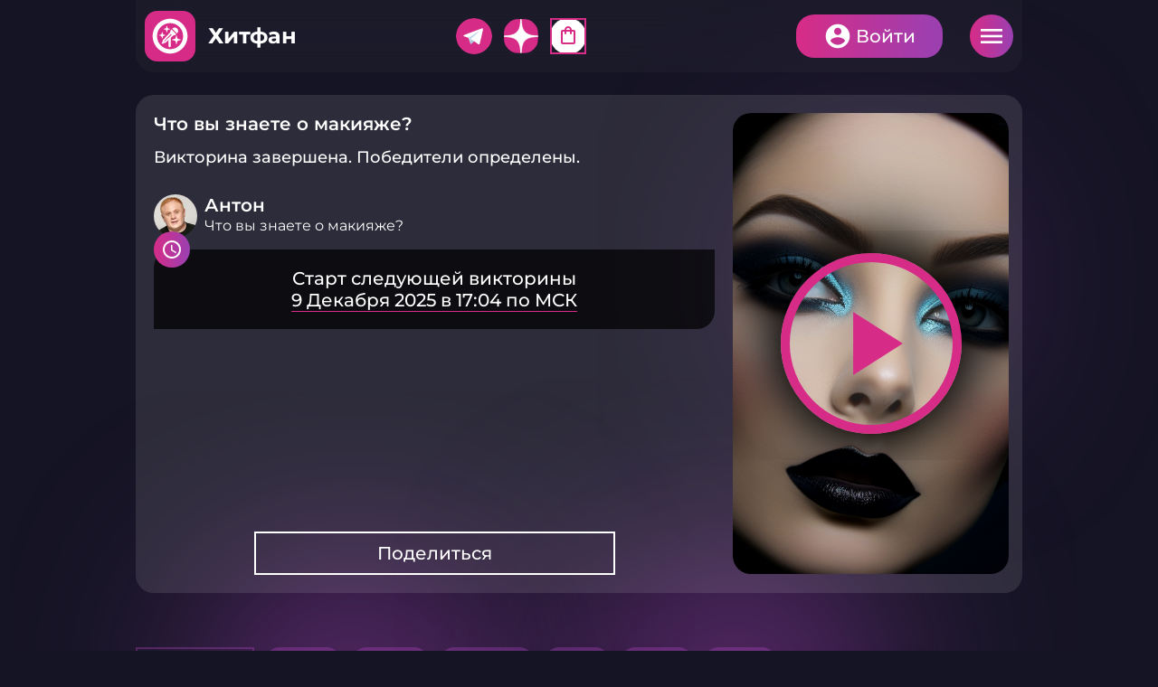

--- FILE ---
content_type: text/html; charset=utf-8
request_url: https://hitfun.ru/quizzes/885
body_size: 27474
content:
<!doctype html>
<html>
	<head>
		<title>Викторина «Что вы знаете о макияже?» 21 Августа 2023 в 14:15 - викторины и конкурсы с денежными призами на Хитфан!</title>
		<meta name='description' content='hitfun.ru - платформа интерактивных онлайн викторин и конкурсов. Участвуй и выигрывай денежные и ценные призы в викторине «Что вы знаете о макияже?» 21 Августа 2023 в 14:15' />

		<meta charset="utf-8">
		<meta name="viewport" content="width=device-width">
		<meta name="theme-color" content="#151424">
		
		<meta property="og:type" content="website" />
<meta property="og:title" content="Викторина «Что вы знаете о макияже?» 21 Августа 2023 в 14:15 - викторины и конкурсы с денежными призами на Хитфан!" />
<meta property="og:description" content="hitfun.ru - платформа интерактивных онлайн викторин и конкурсов. Участвуй и выигрывай денежные и ценные призы в викторине «Что вы знаете о макияже?» 21 Августа 2023 в 14:15" />
<meta property="og:image" content="https://hitfun.ru/b/d/a35Vp9Tgvook8owR-pJHzB4WSlopX6tAIe8b9HL_n81kE3UhN-RM5W1kUKiCT5rYeVhk1cA7FHUb73eEdEFTLFZon1-FJg=QKSaQgS2dCWiWCKDKY4SmA.png"/>
<meta property="og:url" content="https://hitfun.ru/quizzes/885/"/>
<meta property="og:site_name" content="Хитфан"/>

		
		<link rel="icon" type="image/svg+xml" href="/favicon.svg"/>
		<link rel="icon" type="image/png" sizes="32x32" href="/favicon-32x32.png">
		<link rel="icon" type="image/png" sizes="16x16" href="/favicon-16x16.png">
		<link rel="shortcut icon" href="/favicon.ico">
		<link rel="apple-touch-icon" sizes="180x180" href="/apple-touch-icon.png">
		<link rel="manifest" href="/site.webmanifest">


	    <script src="/packs_prod/js/application-20ebf32f20e25723f493.js"></script>
		<link rel="stylesheet" media="screen" href="/packs_prod/css/application-05406534.css" />
	    <link rel="stylesheet" media="screen and (max-width:1620px) and (min-width:1300px)" href="/packs_prod/css/application_1440-4e81a014.css" />
	    <link rel="stylesheet" media="screen and (max-width:1299px) and (min-width:1024px)" href="/packs_prod/css/application_1024-a4792ef5.css" />
	    <link rel="stylesheet" media="screen and (max-width:1023px) and (min-width:768px)" href="/packs_prod/css/application_tab-08b9991c.css" />
	    <link rel="stylesheet" media="screen and (max-width:767px)" href="/packs_prod/css/application_mob-9740613e.css" />

		<meta name="csrf-param" content="authenticity_token" />
<meta name="csrf-token" content="wNlW5FybiuBQxEN7AJ8r9CsbsunPOi4UoZep3/vfsZ35BZRhR/X3oZSsigxcM/oH3URuCV7oiPrPNzuC1rQnIg==" />

		<script>window.yaContextCb = window.yaContextCb || []</script>
		<script src="https://yandex.ru/ads/system/context.js" async></script>

		<!--<script src="/js/lib/raven.min.js?v=1761895000"></script>-->
		

	</head>
	<body>
<!-- Yandex.Metrika counter -->
<script type="text/javascript" >
   (function(m,e,t,r,i,k,a){m[i]=m[i]||function(){(m[i].a=m[i].a||[]).push(arguments)};
   m[i].l=1*new Date();k=e.createElement(t),a=e.getElementsByTagName(t)[0],k.async=1,k.src=r,a.parentNode.insertBefore(k,a)})
   (window, document, "script", "https://mc.yandex.ru/metrika/tag.js", "ym");

   ym(89213726, "init", {
        clickmap:true,
        trackLinks:true,
        accurateTrackBounce:true,
        webvisor:true
   });
</script>
<noscript><div><img src="https://mc.yandex.ru/watch/89213726" style="position:absolute; left:-9999px;" alt="" /></div></noscript>
<!-- /Yandex.Metrika counter -->
<script>setTimeout('yaCounter253266314.reachGoal("timeOnSite");', 180000);</script>
<!-- Global site tag (gtag.js) - Google Analytics -->
<script async src="https://www.googletagmanager.com/gtag/js?id=G-YP8PNCCDHT"></script>
<script>
  window.dataLayer = window.dataLayer || [];
  function gtag(){dataLayer.push(arguments);}
  gtag('js', new Date());
  gtag('config', 'G-YP8PNCCDHT');
</script>
<script>
	var current_user_id = undefined,
		server_time_frmtd = '2025-12-09T16:58:47',
		server_time_epoch = 1765288727;

	var time_diff_in_sec = Math.round(Date.now() / 1000) - server_time_epoch;
	//Raven.config("https://ba2a6b5162104476abf389c60ce02ce7@sentry.dev.novraz.ru/30").install();
	//Raven.config("https://69757e26c047445bad00481ccf639e42@sentry.dev.novraz.ru/42").install();
</script>

		<main class="b-main">	
			<section class="b-toppanel">
				<div class="b-toppanel__left">
					<h1 class="b-logo"><a href="/" class="b-logo__link">Хитфан</a></h1>
				</div>
				<div class="b-toppanel__right">

	<section class="b-toppanel-socials mobileonly">
			<div class="b-toppanel-socials__item tg">
				<a href="https://t.me/HitFun" class="b-mainmenu-socials__link">Telegram</a>
			</div>
			<div class="b-toppanel-socials__item dzen">
				<a href="https://dzen.ru/id/626e63a2c3058e58fad40983" class="b-mainmenu-socials__link">Дзен</a>
			</div>
			<div class="b-toppanel-socials__item endless">
				<a href="/products/" class="b-mainmenu-socials__link"><span class="material-icons-outlined">shopping_bag</span></a>
			</div>
	</section>

	<section class="b-mainmenu-adds mobileonly">
		<a href="/quizzes/categories" class="b-mainmenu-adds__itemlink cup"><span class="material-icons-outlined">emoji_events</span></a>
	</section>

	<section class="b-mainmenu-24 mobileonly">
	</section>
	
	<div class="b-authpanel">
		<div class="b-authpanel__list">
			<a href="javascript:void(0)" onclick="auth_email_popup(this)" class="b-authpanel__button login">Войти</a>
			<a href="javascript:void(0);" class="b-authpanel__button burger">Меню</a>
		</div>
	</div>

	<div class="b-modal modal fade" id="authWindow">
		<div class="modal-dialog modal-dialog-centered modal-dialog-scrollable">
			<div class="modal-content">
				
			</div>
		</div>
	</div>
</div>

<script>
	var authWindow = document.querySelector('#authWindow');
	$(authWindow).appendTo('body');
	$(authWindow).on('hidden.bs.modal', function () {
		//$(authWindow).find('.modal-content').empty();
	});

function auth_phone_popup(el) {
	var that = $(el),
		click_locked = that.data('clickLocked');

	if   ( click_locked == true ) { return; }
    else { that.data('clickLocked', true) }

    //$(authWindow).modal('hide');

    $.ajax("/auth/signin_phone_xhr/").done(function(html) {
    	//console.log(html);
    	$(authWindow).find('.modal-content').html(html);
    	$(authWindow)
    		.modal({
    			backdrop: 'static',
  				keyboard: false
			})
    		.modal('show');

    	/*$(authWindow)
			.on('shown.bs.modal', function () {
        		$(authWindow).find('.modal-body').html(html);
    		});*/

    	//var myModal = new bootstrap.Modal(document.getElementById('authWindow'), {keyboard: false});myModal.show();
    }).fail(function(e) {
        console.log('<p>Произошла ошибка, попробуйте ещё раз позже</p>');
    }).always(function() {
        that.data('clickLocked', false)
    });
}

function auth_email_popup(el) {
	var that = $(el),
		click_locked = that.data('clickLocked');

	if   ( click_locked == true ) { return; }
    else { that.data('clickLocked', true) }

    //$(authWindow).modal('hide');

    $.ajax("/auth/signin_email_xhr/").done(function(html) {
    	//console.log(html);
    	$(authWindow).find('.modal-content').html(html);
    	$(authWindow)
    		.modal({
    			backdrop: 'static',
  				keyboard: false
			})
    		.modal('show');
    }).fail(function(e) {
        console.log('<p>Произошла ошибка, попробуйте ещё раз позже</p>');
    }).always(function() {
        that.data('clickLocked', false)
    });
}

	// --------------------------------------------------------------------------
	// phone_xhr window
	// --------------------------------------------------------------------------
    //$('#authWindow').on('click', '.b-switcher__itemlink', function() {
    //    var that = $(this),
    //        target = that.data('target');
    //    
    //    $('.auth_method_switcher .b-switcher__list li').removeClass('active');
    //    that.closest('li.b-switcher__item').addClass('active');
    //    
    //    $('.auth_modal_form .auth_form').hide();
    //    $('.auth_modal_form .auth_viewport_'+target).show();
    //});

    $('#authWindow').on('ajax:success', '#signinPhoneForm', function(event) {
        const [response, status, xhr] = event.detail;

        //console.log(response);
        //console.log(xhr);
        $('#authWindow').find('.modal-content').html(response.body.innerHTML);
	});

	$('#authWindow').on('ajax:success', '#signinPhoneCodeForm', function(event) {
        const [response, status, xhr] = event.detail;

        //console.log(response);
        //console.log(xhr);
        $('#authWindow').find('.modal-content').html(response.body.innerHTML);
	});

	$('#authWindow').on('ajax:success', '#signupPhoneCodeForm', function(event) {
        const [response, status, xhr] = event.detail;

        //console.log(response);
        //console.log(xhr);
        $('#authWindow').find('.modal-content').html(response.body.innerHTML);
	});

	$('#authWindow').on('ajax:success', '#signinEmailForm', function(event) {
        const [response, status, xhr] = event.detail;

        //console.log(response);
        //console.log(xhr);
        $('#authWindow').find('.modal-content').html(response.body.innerHTML);
	});

	

</script>
			</section>

			<section class="b-maincols">
				<section class="b-maincols__left">
					        <section class="b-quiz-card-leaderboard v2" style="display:none"></section>
    <section class="b-quiz-progressstat"></section> 



<section class="b-quicksearch">
	<form id="search_form" class="b-quicksearch__form" action="/quizzes/" accept-charset="UTF-8" method="get">
		<fieldset>
			<legend>Поиск</legend>
			<input type="text" name="q" id="q" value="" placeholder="Поиск" class="b-quicksearch__input" autocomplete="off" />
		</fieldset>
</form></section>

<div class="b-leftcol-panel">

<nav class="b-mainmenu">
	<ul class="b-mainmenu__list">
		<li class="b-mainmenu__item"><a href="/rates/top/?period=7days" class="b-mainmenu__itemlink"><span class="material-icons-outlined">leaderboard</span>Топ участников</a></li>
		<li class="b-mainmenu__item"><a href="/profiles" class="b-mainmenu__itemlink"><span class="material-icons-outlined">group</span>Участники</a></li>
		<li class="b-mainmenu__item"><a href="/iquests/" class="b-mainmenu__itemlink"><span class="material-icons-outlined">quiz</span>iКвесты</a></li>
		<li class="b-mainmenu__item"><a href="/stats/" class="b-mainmenu__itemlink"><span class="material-icons-outlined">stacked_bar_chart</span>Статистика</a></li>
		<li class="b-mainmenu__item"><a href="/quizzes/endless_game" class="b-mainmenu__itemlink"><span class="round-icon transparent">24</span> Викторина 24</a></li>
		<li class="b-mainmenu__item"><a href="/contests" class="b-mainmenu__itemlink"><span class="material-icons-outlined">workspace_premium</span>Конкурсы</a></li>
	</ul>
</nav>
</div>

<a class="b-largebutton icontext fullwidth mb-30" href="/products/">Витрина <span class="round-icon"><span class="material-icons-outlined">shopping_bag</span></span></a>

<div class="b-mainmenu">
	<ul class="b-mainmenu__list">
		<li class="b-mainmenu__item multicol"><a href="/howto_get_points" class="b-mainmenu__itemlink" title="Как заработать баллы"><span class="material-icons-outlined">warning_amber</span> Live Stream<br/> интерактивные викторины</a></li>
	</ul>
</div>


<div class="b-leftcol-panel">
<section class="b-mainmenu-socials">
	<h2 class="b-mainmenu-socials__header">Мы в социальных сетях</h2>
	<div class="b-mainmenu-socials__list">
		<div class="b-mainmenu-socials__item tg">
			<p class="b-mainmenu-socials__title">Telegram</p>
			<a href="https://t.me/HitFun" class="b-mainmenu-socials__link">Подробнее</a>
		</div>
		<div class="b-mainmenu-socials__item dzen">
			<p class="b-mainmenu-socials__title">Дзен</p>
			<a href="https://dzen.ru/id/626e63a2c3058e58fad40983" class="b-mainmenu-socials__link">Подробнее</a>
		</div>
		<div class="b-mainmenu-socials__item vk">
			<p class="b-mainmenu-socials__title">ВКонтакте</p>
			<a href="https://vk.com/club213020771" class="b-mainmenu-socials__link">Подробнее</a>
		</div>
	</div>
</section>
</div>

<div class="b-leftcol-panel">

<section class="b-left-widget mb-15">
	<h2 class="b-left-widget__header nopadding colored">Проведено викторин: 3556</h2>
</section>

<linearGradient id="myLinearGradient1"
                    x1="0%" y1="0%"
                    x2="0%" y2="100%"
                    spreadMethod="pad">
      <stop offset="0%"   stop-color="#00cc00" stop-opacity="1"/>
      <stop offset="100%" stop-color="#006600" stop-opacity="1"/>
</linearGradient>
	
<section class="b-left-widget">
	<h2 class="b-left-widget__header colored">Собираем 10 миллионов ответов</h2>
	<div class="b-left-widget-bar">
		<div class="b-left-widget-bar__progress" style="width:12.57383%">12.57383%</div>
		<div class="b-left-widget-bar__value colored">1 257 383</div>
	</div>
</section>

<section class="b-left-widget">
	<h2 class="b-left-widget__header">Самые популярные категории</h2>
	<div class="b-left-widget-chart">
		<div class="b-left-widget-chart__content" id="popular-categories-pie"></div>
	</div>
</section>
<script>
	$(function(){
		if (isMobile) return;
		var pieNum=0;
		var legendNum=0;
		// prepare json data for highchart
		// todo: load data async
		var fileData=JSON.parse('{"Суммарно ответов":1257383,"Кино, сериалы, ТВ":157794,"Хобби и развлечения":101720,"Подмосковье":100689,"Страны и путешествия":100569,"Люди":79192,"Обо всем":72566,"Квиз-сюрприз":71950,"Музыка":57170,"Еда и напитки":55830,"Литература":52990,"Блиц":42711,"Флора и фауна":41474,"Партнерские":38618,"ИИ викторина":33189,"История":28269,"Технологии":27825,"Мода и красота":26527,"Спорт":25243,"Традиции и рекорды":22853,"Максим Едлин":20252,"Искусство":18312,"Природа":14765,"МосМолодежь":12336,"Праздники":12320,"Профессии":12039,"Dance Квиз":11775,"Наука":11533,"Упоротая наука с Бабаем Лютым":11232,"Греческий Культурный Центр в Москве":9975,"Исторический марафон":9048,"Техника и автомобили":8265,"РЭО":6850,"Проект «Молодежь Москвы»":6271,"Кубок виноделов":5352,"МСХЛ":4768,"Игры":4439,"Профессии будущего":4308,"Московские районы":3613,"Живая Планета":3097,"MAXIMUM ГрильФест":2929,"Муз-квиз":2909,"Архитектура":2772,"Мосбилет":2088,"Домвет":1435,"Центр крови ФМБА России":1403,"Винная тема":1196,"СЗ Challenge":1073,"Про рыбу":1003,"Жарим мясо!":875,"Танцуй Ёлка":410,"Экомолодежка.РФ|СИБУР":266,"ГМИК им. К.Э. Циолковского":265,"RUTV":255,"Жамки":3,"Jannat":0,"Прочее":0,"ANJestory":0,"Sprezzatura":0,"Zvenigorod Hotel":0}');
		var pieData=[];
		var pieLimit=5;
		var pieCounter=0;
		for (var key of Object.keys(fileData)) {
			if ( (key != 'Суммарно ответов') && (pieCounter < pieLimit) ) {
				pieData.push({name:key,y:fileData[key],sliced:true});
				pieCounter++;
				}
		}
		Highcharts.chart('popular-categories-pie', {
				accessibility: {enabled: false},
                chart: {
                    type: 'pie',
					backgroundColor: 'transparent',
					height:350,
					useHTML: true,
					style: {
						fontFamily: 'Montserrat'
						}
					},
				colors:['#d62c87', '#cb3090', '#bf3498', '#b338a1', '#a63caa', '#9e3fb0'],
				title: null,
				subtitle:null,
				legend: {
					align: 'left',
					verticalAlign: 'bottom',
					margin: 0,
					x: 0,
					y: 0,
					itemStyle: {
								color: '#ffffff',
								fontWeight: '500',
								fontSize: '16',
						},
					itemHoverStyle: {
								color: '#ffffff',
								fontWeight: '500',
								fontSize: '16',
						},
					useHTML: true,
					labelFormatter: function () {legendNum++;return "<span style='color:" + this.color + "'><i style='background:" + this.color + "'>" + legendNum + "</i> " + this.name + "</span>";},
					events:{itemClick:function(){console.log(e);return false}}						
					},
                plotOptions: {
                    pie: {
						animation: false,
						size: '100%',
                        allowPointSelect: true,
                        cursor: 'pointer',
                		events: {
                    		click: function(e){pieClick(e.point.name);}
							},
                        dataLabels: {
                            enabled: true,
							distance: '-30%',
							formatter: function(){pieNum++;return "<span style='color:"+this.color+"'>"+pieNum+"</span>"},
							useHTML: true
							},
						point: {
							events: {
								legendItemClick:function(e){e.preventDefault();pieClick(e.target.name);}								}
							}
						},
					series: {
						borderRadius: 0,
						borderWidth: 4,
						borderColor: '',
						states: {
							hover: {
								enabled: true,
								halo: { opacity:0 }
								}
							}
						}
                },
                tooltip: {
					useHTML: true,
                    headerFormat: '',
                    formatter: function(){
						return '<div class="mytooltip"><span class="b-left-widget-chart_legend-point" style="color:'+this.point.color+'">\u25CF</span> <b class="b-left-widget-chart_legend-title"> '+this.point.name+'</b><br/>' + '<span class="b-left-widget-chart_legend-subtitle">Ответов: <b>'+this.point.y+'</b></span></div>';
						}
					
                },
                series: [{
					useHTML:true,
                    showInLegend: true,
                    minPointSize: 10,
                    innerSize: '0%',
                    zMin: 0,
                    name: 'categories',
                    data: pieData
                }],
                credits: {
                    enabled: false
                }
            });		
  
	});
	function pieClick(name){
		$.ajax({
			url: '/find_id/?model=Quiz::Category&name=' + name,
			success: function( data ) {
				window.location.href = '/' + '?tab=finished&category_ids=' + data;
			}
		});
	}
</script>
	



</div>

<div class="b-leftcol-panel">
<!-- КУБКИ -->
<section class="b-recommendationlist">
	<h2 class="b-recommendationlist__header">Кубки</h2>
	<div class="b-recommendationlist__list">
			<div class="b-recommendationlist__item">
			<div class="b-useritem oneline">
				<p class="b-useritem__image emptybg">
					<span class="material-icons-outlined b-useritem__imageicon">emoji_events</span>
				</p>
				<p class="b-useritem__title">ИИ викторина</p>
				<a href="/quizzes/?category_ids[]=72" class="b-useritem__link">Подробнее</a>
			</div>
			</div>
			<div class="b-recommendationlist__item">
			<div class="b-useritem oneline">
				<p class="b-useritem__image emptybg">
					<img src="https://hitfun.ru/b/d/a35Vp9TguYki8Z0DooNa00YPQlhlH65YKKtF7XajmoBsE20haroXu2t0VrPYRMrNaFpo1J9wGHkd63eEbUo=2ddm4KG0yghpa_Ix0AM3qA.jpg" class="b-useritem__imageurl" decoding="async" loading="lazy"/>
				</p>
				<p class="b-useritem__title">Упоротая наука с Бабаем Лютым</p>
				<a href="/quizzes/?category_ids[]=69" class="b-useritem__link">Подробнее</a>
			</div>
			</div>
			<div class="b-recommendationlist__item">
			<div class="b-useritem oneline">
				<p class="b-useritem__image emptybg">
					<img src="https://hitfun.ru/b/d/a35Vp9TguYgp9IwR-pJHzB4fShAlF7dKfqNU-D_vm4llAnxtePMAqmpzSvWVWcLUc01-nZ1-Gn0d63edfw=VcMmTkz3VfleBh_oDVUl6Q.jpg" class="b-useritem__imageurl" decoding="async" loading="lazy"/>
				</p>
				<p class="b-useritem__title">Подмосковье</p>
				<a href="/quizzes/?category_ids[]=15" class="b-useritem__link">Подробнее</a>
			</div>
			</div>
			<div class="b-recommendationlist__item">
			<div class="b-useritem oneline">
				<p class="b-useritem__image emptybg">
					<img src="https://hitfun.ru/b/d/a35Vp9TguY4h8ZcDooNa00YPQlhlH65YKKtF7XajmoBsE20haroXu2t0VrPYRMrNaFpo1J9wGHkd63eEbUo=2cCiQ3dRiT2Lui8WvEpEaA.jpg" class="b-useritem__imageurl" decoding="async" loading="lazy"/>
				</p>
				<p class="b-useritem__title">МосМолодежь</p>
				<a href="/quizzes/?category_ids[]=55" class="b-useritem__link">Подробнее</a>
			</div>
			</div>
			<div class="b-recommendationlist__item">
			<div class="b-useritem oneline">
				<p class="b-useritem__image emptybg">
					<span class="material-icons-outlined b-useritem__imageicon">emoji_events</span>
				</p>
				<p class="b-useritem__title">Партнерские</p>
				<a href="/quizzes/?category_ids[]=57" class="b-useritem__link">Подробнее</a>
			</div>
			</div>
	</div>
	<a href="/quizzes/categories" class="b-recommendationlist__alllink b-smallbutton">См.все</a>
</section>
<!-- КУБКИ -->
</div>



<div class="b-leftcol-panel">
<div class="b-mainmenu">
	<!-- <h2 class="b-mainmenu__header">О приложении</h2> -->
	<ul class="b-mainmenu__list">
		<li class="b-mainmenu__item nowrap"><a href="/rules" class="b-mainmenu__itemlink"><span class="material-icons-outlined">description</span> Правила</a></li>
	</ul>
</div>
</div>

<p class="b-copyright">
По вопросам о сотрудничестве просим обращаться по электронной почте <a href="mailto:hf@turbo-performance.ru">hf@turbo-performance.ru</a>.
</p>
<p class="b-copyright">
Для запросов, связанных с выплатой призов и предоставлением данных, просим обращаться по электронной почте <a href="mailto:service@turbo-performance.ru">service@turbo-performance.ru</a>.
</p>
<p class="b-copyright">
Все права на товарный знак «Хитфан» защищены и принадлежат АО «Эквити Алгоритм».
</p><br/><br/>

<div class="b-adv g-sticky" style="margin:0 auto">
    <div style="display:block;width:300px;position:relative;margin:0 auto;">
<!--AdFox START-->
<!--yandex_Hitfun-->
<!--Площадка: HITFUN.RU / Media / 240х400_8-->
<!--Категория: <не задана>-->
<!--Тип баннера: 240х400-->
<div id="adfox_16607445711234781"  style="display:flex;justify-content:center"></div>
<script>
	$(document).ready(function(){
		if (!isMobile) {
			window.yaContextCb.push(()=>{
			Ya.adfoxCode.create({
			ownerId: 406200,
			containerId: 'adfox_16607445711234781',
			params: {
			p1: 'cvkkp',
			p2: 'hugb'
			}
			})
			})

			let reloadAdfoxTimeLeftColSticky=60000;
			let adfoxIdLeftColSticky='adfox_16607445711234781';
			function reloadAdfoxLeftColSticky() {
				// console.log("reloading desktop ad");
				Ya.adfoxCode.reload(adfoxIdLeftColSticky,{onlyIfWasVisible:true});
				setTimeout(reloadAdfoxLeftColSticky,reloadAdfoxTimeLeftColSticky);
			}
			setTimeout(reloadAdfoxLeftColSticky,reloadAdfoxTimeLeftColSticky);

		}
	});

</script>
</div>
</div>


				</section>

				<section class="b-maincols__right">
					

<script type="application/ld+json">
    {
      "@context": "https://schema.org",
      "@type": "VideoObject",
      "url": "https://hitfun.ru/quizzes/885/",
      "name": "Что вы знаете о макияже? - викторины и конкурсы с денежными призами на Хитфан!",
      "description": "Смотри викторину Что вы знаете о макияже?. Участвуй в викторинах и конкурсах на сайте Хитфан.ру",
      "duration": "PT17M13S",
	  "isFamilyFriendly": false,
	  "uploadDate": "2023-08-21T14:15+03:00",
	  "thumbnailUrl": "https://hitfun.ru/b/d/a35Vp9Tgvook8owR-pJHzB4QQ1hlEqdCOv1N_GPq1oFlGnwwJqherHp1Ua-eCdfFcUF_wtZyFnsZ63eEdF0LYhx2lhGX=b9NuOQOfuugbikLCH2G1MA.png",
      "thumbnail": {
			"@type" : "ImageObject",
			"name": "Что вы знаете о макияже? - викторины и конкурсы с денежными призами на Хитфан!",
			"contentUrl" : "https://hitfun.ru/b/d/a35Vp9Tgvook8owR-pJHzB4QQ1hlEqdCOv1N_GPq1oFlGnwwJqherHp1Ua-eCdfFcUF_wtZyFnsZ63eEdF0LYhx2lhGX=b9NuOQOfuugbikLCH2G1MA.png"
		}
    }
</script>


<link href="/js/lib/videojs/7.18.0/dist/video-js.css" rel="stylesheet" />
<script src="/js/lib/videojs/7.18.0/dist/video.min.js"></script>

<script src="/js/lib/m3u8-parser.min.js?v=1761895000"></script>

<script src="//imasdk.googleapis.com/js/sdkloader/ima3.js"></script>
<link href="/js/lib/videojs/7.18.0/plugins/videojs-contrib-ads/videojs-contrib-ads.css" rel="stylesheet" />
<script src="/js/lib/videojs/7.18.0/plugins/videojs-contrib-ads/videojs-contrib-ads.min.js"></script>
<link href="/js/lib/videojs/7.18.0/plugins/videojs-ima/videojs.ima.css" rel="stylesheet" />
<script src="/js/lib/videojs/7.18.0/plugins/videojs-ima/videojs.ima.min.js"></script>
<link href="/js/lib/videojs/7.18.0/plugins/videojs-hls-quality-selector/videojs-hls-quality-selector.css" rel="stylesheet" />
<script src="/js/lib/videojs/7.18.0/plugins/videojs-hls-quality-selector/videojs-hls-quality-selector.min.js"></script>
<script src="/js/lib/videojs/7.18.0/plugins/videojs-contrib-quality-levels/videojs-contrib-quality-levels.js"></script>

<script src="/js/quiz_common.js?v=1761895000"></script>
<script src="/js/lib/pushstream.js?v=1761895000"></script>

<style>
    [v-cloak] {display: none;}
</style>



<section class="b-quizcols ">
    <div class="b-quizcols__left">

        <section id="quizViewport" class="b-quizscreenwrapper" v-cloak>

            <!-- ####################################### -->
            <!-- If state EXPECTED, EXPECTED_SOON, CAN_START -->
            <!-- ####################################### -->
            <section v-if="state && ['expected', 'expected_soon', 'can_start', 'closed_for_current_user'].indexOf(state) >= 0" class="b-quizscreen view-type-2">
                <section class="b-quizscreen-startingscreen  view-type-2">
                    <div class="b-quizscreen-startingscreen__half">
                        
                        <section class="b-quizscreen-header">
                            <p class="b-quizscreen-header__text">
								{{quiz.title}}
                            </p>
                        </section>

                        <section class="b-quizscreen-welcometext">
                            <p>Количество вопросов в викторине {{quiz.questions_count}}, отвечай правильно и получай призы</p>
                        </section>

						<section class="b-quizscreen-counttostart">
                            <p class="b-quizscreen-counttostart__text">Старт {{quiz.formatted_datetime_8}} по МСК</p>
							<p v-if="state == 'expected_soon' || state == 'can_start'" class="b-quizscreen-counttostart__countdown">До начала <span id="started_after">00:00:00</p>
						</section>

						<section v-if="quiz.cover_url" class="b-quizscreen-backgroundimage shadow  view-type-2">
							<img src="/b/d/a35Vp9Tgvook8owR-pJHzB4WSFAtX6lDI-8b9HL_n81kE3UhN-RM5W1kUKiCT5rYeVhk1cA7FHUb73eEdEFTLFZon1-FJg=fprlpPjf0PVFdCMID7NmtA.png" class="b-quizscreen-backgroundimage__imageurl">
						</section>

						<section class="b-quizscreen-orgbutton" style="margin-bottom:30px;">
                                    <a class="b-largebutton" href="/auth/login/">
                                    Участвовать
                                    </a>

							
                        </section>
                        

						<section class="b-useritem" style="margin-bottom:30px;">
							<p class="b-useritem__image emptybg">
								<img src="https://hitfun.ru/b/d/a35Vp9TguY4n84wR-pJHzB4eTBAkEbdKfqNU-D_vm4llAnxtePMAqmpzSvWVWcLUc01-nZ1-Gn0d63edfw=lgPQXbRgu0phglp2NmZfKg.jpg" class="b-useritem__imageurl"/>
							</p>
							<p class="b-useritem__title big">
								<a href="/profiles/1918/" target="_blank">Антон</a>
							</p>
							<p class="b-useritem__subtitle">
								Что вы знаете о макияже?
							</p>
							<!--<div class="b-useritem__controls">
							</div>-->
						</section>

						<section class="b-quiz-info">
							<p class="b-quiz-info__text">
								После начала викторины отвечай на вопросы, выбирая из предложенных ответов верный. Чем быстрее ты дашь верный ответ, тем больше баллов за него получишь.
							</p>
						</section>

                   </div>
                </section>

            </section>
     
            <!-- ####################################### -->
            <!-- If state STARTED -->
            <!-- ####################################### -->
            <section v-if="state == 'started'" class="b-quizscreen emptybg">

                <section class="b-quizscreen-startingscreen fullwidth">
                    <div class="b-quizscreen-startingscreen__half">

                        <section class="b-quizscreen-header  view-type-3">
                            <p v-if="quiz.current_question && quiz.current_question.visible" class="b-quizscreen-header__text sponsor-false">
                                {{quiz.title}}
                                <mute-button v-if="player_ready"></mute-button>
                            </p>
                            <p v-else class="b-quizscreen-header__text  sponsor-false">
								{{quiz.title}}
                                <mute-button v-if="player_ready"></mute-button>
                            </p>
                        </section>

                        <section class="b-quizscreen-livetimer">
                            <p class="b-quizscreen-livetimer__text">LIVE <span id="live_time"></span></p>
                        </section>

						
                            <section id="quiz_video_stream" class="b-quizscreen-video view-type-3 shadowtext fullwidth"></section>
                            <spiner v-if="!player_ready"></spiner>

                        <section v-if="quiz.current_question && quiz.current_question.visible && quiz.current_question.image_url" class="b-quizscreen-image webrtc">
                            <p class="b-quizscreen-image__image">
                                <img :src="quiz.current_question.image_url" class="b-quizscreen-image__imageurl">
                            </p>
                        </section>

                        <section v-if="quiz.current_question && quiz.current_question.visible" class="b-quizscreen-question">
                            <p class="b-quizscreen-question__text">{{quiz.current_question.index}}. {{quiz.current_question.text}}</p>
                        </section>

                        <section v-if="quiz.current_question" class="b-quizscreen-answers">
                            <ol v-if="quiz.current_question.visible" type="A" class="b-quizscreen-answers__list">
                                <li :id="'answer_'+answer_option.id" class="b-quizscreen-answers__item" v-for="(answer_option, answer_option_index) in prepareAnswerOptions(quiz.current_question.answer_options, quiz.current_question.is_vector, quiz.current_question.active)">
                                    <span class="b-quizscreen-answers__number" v-if="!quiz.current_question.is_vector">{{answer_option.letter}}</span>
                                    <span class="b-quizscreen-answers__text">{{answer_option.text}}</span>
                                    <span class="b-quizscreen-answers__icon"></span>
                                    <a href="javascript:void(0)" onclick="auth_email_popup()" :class="quiz.current_question.active ? 'b-quizscreen-answers__itemlink can_answer' : 'b-quizscreen-answers__itemlink'">Выбрать</a>
                                </li>
                            </ol>
                        </section>

                        <section v-if="quiz.current_question && quiz.current_question.active" id="b_quizscreen_progressbar" class="b-quizscreen-progressbar">
                            <div class="b-quizscreen-progressbar__bar"></div>
                            <p class="b-quizscreen-progressbar__text"></p>
                            <p class="b-quizscreen-progressbar__countdown"></p>
                        </section>

                    </div>
                </section>

            </section>

            <!-- ####################################### -->
            <!-- If state CAN_FINISHED -->
            <!-- ####################################### -->
            <section v-if="state == 'can_finished'" class="b-quizscreen emptybg ">

                <section class="b-quizscreen-startingscreen  fullwidth">
                    <div class="b-quizscreen-startingscreen__half">

                        <section class="b-quizscreen-header">
                            <p class="b-quizscreen-header__text">
                                {{quiz.title}}
                                <mute-button v-if="player_ready"></mute-button>
                            </p>
                        </section>

						<section class="b-quizscreen-livetimer">
							<p class="b-quizscreen-livetimer__text">LIVE <span id="live_time"></span></p>
						</section>

						<section class="b-quizscreen-finishtext" style="z-index: 1011">
                            <h3>Викторина завершена. <span v-if="quiz.winners.length > 0">Победители определены.</span></h3>
						</section>
						
                        <section class="b-quizscreen-finishresults" v-if="(you_are_winner && you_are_random_winner) || (you_are_winner && !you_are_random_winner) || (!you_are_winner && you_are_random_winner)" style="z-index: 1011">
							<p v-if="you_are_winner && you_are_random_winner"><strong>Вы заняли {{you_are_winner.place}} место и победили! Вы случайный победитель! Верных ответов {{you_are_winner.right_answers_count}}, набрано баллов: {{you_are_winner.points}}</strong></p>
                            <p v-if="you_are_winner && !you_are_random_winner"><strong>Вы заняли {{you_are_winner.place}} место и победили! Верных ответов {{you_are_winner.right_answers_count}}, набрано баллов: {{you_are_winner.points}}</strong></p>
                            <p v-if="!you_are_winner && you_are_random_winner"><strong>Вы случайный победитель! Верных ответов {{you_are_random_winner.right_answers_count}}, набрано баллов: {{you_are_random_winner.points}}</strong></p>
                        </section>

                            <section id="quiz_video_stream" class="b-quizscreen-video view-type-3 shadowtext fullwidth"></section>
                            <spiner v-if="!player_ready"></spiner>

                        <section class="b-quizscreen-finishbutton">
                        </section>
                        <!-- класс active у кнопки появляется, когда можно получить баллы, и снимается, когда баллы получены (и текстовка кнопки меняется) -->

                    </div>
                </section>

            </section>

            <!-- ####################################### -->
            <!-- If state FINISHED -->
            <!-- ####################################### -->
            <section v-if="state == 'finished'" class="b-quizscreen emptybg view-type-2">

                <section class="b-quizscreen-startingscreen  view-type-2">
                    <div class="b-quizscreen-startingscreen__half">
                        
                        <section class="b-quizscreen-header">
                            <p class="b-quizscreen-header__text">
                                {{quiz.title}}
                            </p>
                        </section>

                        <section class="b-quizscreen-finishtext">
                            <h3>Викторина завершена. <span v-if="quiz.winners.length > 0">Победители определены.</span></h3>
						</section>
						
                        <section class="b-quizscreen-finishresults" v-if="(you_are_winner && you_are_random_winner) || (you_are_winner && !you_are_random_winner) || (!you_are_winner && you_are_random_winner)">
							<p v-if="you_are_winner && you_are_random_winner"><strong>Вы заняли {{you_are_winner.place}} место и победили!<br/> Вы случайный победитель! Верных ответов {{you_are_winner.right_answers_count}}, набрано баллов: {{you_are_winner.points}}</strong></p>
                            <p v-if="you_are_winner && !you_are_random_winner"><strong>Вы заняли {{you_are_winner.place}} место и победили!<br/> Верных ответов {{you_are_winner.right_answers_count}}, набрано баллов: {{you_are_winner.points}}</strong></p>
                            <p v-if="!you_are_winner && you_are_random_winner"><strong>Вы случайный победитель!<br/> Верных ответов {{you_are_random_winner.right_answers_count}}, набрано баллов: {{you_are_random_winner.points}}</strong></p>
                        </section>


						<section class="b-useritem" style="margin-bottom:30px;">
							<p class="b-useritem__image emptybg">
								<img src="https://hitfun.ru/b/d/a35Vp9TguY4n84wR-pJHzB4eTBAkEbdKfqNU-D_vm4llAnxtePMAqmpzSvWVWcLUc01-nZ1-Gn0d63edfw=lgPQXbRgu0phglp2NmZfKg.jpg" class="b-useritem__imageurl"/>
							</p>
							<p class="b-useritem__title big">
								<a href="/profiles/1918/" target="_blank">Антон</a>
							</p>
							<p class="b-useritem__subtitle">
								Что вы знаете о макияже?
							</p>
						</section>

							<section class="b-quizscreen-finishresults nextquiz">
								<p><strong>
								Старт следующей викторины<br>
								<span>9 Декабря 2025 в 17:04 по МСК</span>
								</strong></p>
								<a href="/quizzes/3610/" class="b-quizscreen-finishresults__alllink">Подробнее</a>
							</section>						

						<section v-if="quiz.cover_url" class="b-quizscreen-backgroundimage shadow  view-type-4">
							<img src="/b/d/a35Vp9Tgvook8owR-pJHzB4WSFAtX6lDI-8b9HL_n81kE3UhN-RM5W1kUKiCT5rYeVhk1cA7FHUb73eEdEFTLFZon1-FJg=fprlpPjf0PVFdCMID7NmtA.png" class="b-quizscreen-backgroundimage__imageurl">
							<div class="b-quizscreen-fake-playbutton" style="display:none" onclick="openRecord()"><span class="material-icons">play_arrow</span></div>
						</section>
						
						<section id="quiz_video_record" class="b-quizscreen-video b-quizscreen-videorecord shadowtext view-type-4"></section>
						<section id="quiz_video_record_closebtn" class="b-quizscreen-videorecord-closebtn"><span class="b-smallbutton squared" onclick="closeRecord()"><span class="material-icons-outlined">close</span></span></section>
						
                        <section class="b-quizscreen-finishbutton view-type-2 pb-0">
		  					<div class="b-sharequizz  b-quizscreen-finishbutton__button">
				                <div id="share_btn_yTAxnFsA" class="social-likes social-likes_single" data-single-title="Поделиться" data-counters="no">
	<div class="vkontakte" title="Поделиться ВКонтакте">ВКонтакте</div>
	<div class="odnoklassniki" title="Поделиться в одноклассниках">Одноклассники</div>
	<div title="Поделиться в телеграм" class="social-likes__widget social-likes__widget_telegram" onClick="tgShare()"><span class="social-likes__button social-likes__button_telegram"><span class="social-likes__icon social-likes__icon_telegram"></span>Telegram</span></div>
</div>


				            </div>
                            
                        </section>

                    </div>
                </section>

            </section>
            
            <section class="b-quiz-cards" style="margin-left:auto;margin-right:auto;">

            </section>
            <!-- ####################################### -->
            <!-- If state EXPIRED -->
            <!-- ####################################### -->
            <section v-if="state == 'expired'" class="b-quizscreen emptybg view-type-2">
                
                <section class="b-quizscreen-startingscreen view-type-2">
                    <div class="b-quizscreen-startingscreen__half">
                        
                        <section class="b-quizscreen-header">
                            <p class="b-quizscreen-header__text">
                                {{quiz.title}}
                            </p>
                        </section>
                        
                        <section class="b-quizscreen-welcometext">
                            <p>К сожалению, викторина все еще не началась. С&nbsp;момента запланированного старта викторины прошло более 3ч</p>
                        </section>

						<section class="b-quizscreen-counttostart">
                            <p class="b-quizscreen-counttostart__text"  style="text-decoration:line-through">Старт {{quiz.formatted_datetime_8}} по МСК</p>
						</section>

						<section v-if="quiz.cover_url" class="b-quizscreen-backgroundimage shadow view-type-2">
							<img src="/b/d/a35Vp9Tgvook8owR-pJHzB4WSFAtX6lDI-8b9HL_n81kE3UhN-RM5W1kUKiCT5rYeVhk1cA7FHUb73eEdEFTLFZon1-FJg=fprlpPjf0PVFdCMID7NmtA.png" class="b-quizscreen-backgroundimage__imageurl">
						</section>

                    </div>
                </section>

            </section>

            <!-- ####################################### -->
            <!-- If fake state AWAY_PAGE -->
            <!-- ####################################### -->
            <section v-if="state == 'away_page'" class="b-quizscreen emptybg">

                <spiner></spiner>

                <section class="b-quizscreen-startingscreen">
                    <div class="b-quizscreen-startingscreen__half">

                    </div>
                </section>

            </section>

        </section>

		
		<div class="b-adv mobile_afterquiz">
		    	<!--AdFox START-->
	<!--yandex_Hitfun-->
	<!--Площадка: HITFUN.RU / Media / 320*50-->
	<!--Категория: <не задана>-->
	<!--Тип баннера: 320*50-->
	<div id="adfox_165883947058224923" style="display:flex;justify-content:center"></div>
	<script>
		$(document).ready(function(){
			if (isMobile) {
		    window.yaContextCb.push(()=>{
		        Ya.adfoxCode.create({
		            ownerId: 406200,
		            containerId: 'adfox_165883947058224923',
		            params: {
		                p1: 'cvahb',
		                p2: 'hsye'
		            }
		        })
		    })
				let reloadAdfoxTimeMobileAfterQuiz=60000;
				let adfoxIdMobileAfterQuiz='adfox_165883947058224923';
				function reloadAdfoxMobileAfterQuiz() {
					Ya.adfoxCode.reload(adfoxIdMobileAfterQuiz,{onlyIfWasVisible:true});
					setTimeout(reloadAdfoxMobileAfterQuiz,reloadAdfoxTimeMobileAfterQuiz);
				}
				setTimeout(reloadAdfoxMobileAfterQuiz,reloadAdfoxTimeMobileAfterQuiz);
			}
		});
	</script>
		</div>


        <section id="partsCounters" class="b-quiz-stats"></section>


            <section class="b-tagslist">
                <div class="b-tagslist__list"><!-- допкласс outline у айтемов - для категорий; сначала категории выводим, затем теги -->
                    <a href="/quizzes/?category_ids[]=61" class="b-tagslist__itemlink outline">Мода и красота</a>
                    <a href="/quizzes/?tag=%D0%BA%D1%80%D0%B0%D1%81%D0%BE%D1%82%D0%B0" class="b-tagslist__itemlink">красота</a>
                    <a href="/quizzes/?tag=%D0%9C%D0%B0%D0%BA%D0%B8%D1%8F%D0%B6" class="b-tagslist__itemlink">Макияж</a>
                    <a href="/quizzes/?tag=%D0%BA%D0%BE%D1%81%D0%BC%D0%B5%D1%82%D0%B8%D0%BA%D0%B0" class="b-tagslist__itemlink">косметика</a>
                    <a href="/quizzes/?tag=%D0%B1%D1%8C%D1%8E%D1%82%D0%B8" class="b-tagslist__itemlink">бьюти</a>
                    <a href="/quizzes/?tag=%D1%80%D1%83%D0%BC%D1%8F%D0%BD%D0%B0" class="b-tagslist__itemlink">румяна</a>
                    <a href="/quizzes/?tag=%D0%BF%D0%BE%D0%BC%D0%B0%D0%B4%D0%B0" class="b-tagslist__itemlink">помада</a>
                </div>
            </section>

        <section class="b-quiz-cards  mobileonly">
            <div class="b-quiz-cards__item fitheight fullwidth">
				<section class="b-quiz-progressstat mobileonly"></section>
            </div>
 		</section>


        <section class="b-quiz-cards  mobileonly">
            <div class="b-quiz-cards__item fitheight fullwidth">
                <section class="b-quiz-card-leaderboard v2" id="leaderboard"></section>
            </div>
 		</section>

        <section class="b-quiz-card-teamsboard v2" id="teamsboard"></section>

        <section class="b-quiz-cards  mobileonly">
            <div class="b-quiz-cards__item fitheight">
                			<!--AdFox START-->
			<!--yandex_Hitfun-->
			<!--Площадка: HITFUN.RU / Media / 300*300/Mobile-->
			<!--Категория: <не задана>-->
			<!--Тип баннера: 300*300-->
			<style>
			#adfox_165709750981852546 {display:flex;justify-content:center;}
			</style>
			<div id="adfox_165709750981852546"></div>
			<script>
			$(document).ready(function(){
				if (isMobile) {
//					console.log('mobile adv fired');
			    window.yaContextCb.push(()=>{
		        Ya.adfoxCode.create({
	            ownerId: 406200,
	            containerId: 'adfox_165709750981852546',
	            params: {
                p1: 'cuxfr',
                p2: 'hstd'
	            }
		        })
			    })
					let reloadAdfoxTimeMobileRightcol=60000;
					let adfoxIdMobileRightcol='adfox_165709750981852546';
					function reloadAdfoxMobileRightcol() {
						// console.log("reloading mobile ad");
						Ya.adfoxCode.reload(adfoxIdMobileRightcol,{onlyIfWasVisible:true});
						setTimeout(reloadAdfoxMobileRightcol,reloadAdfoxTimeMobileRightcol);
					}
					setTimeout(reloadAdfoxMobileRightcol,reloadAdfoxTimeMobileRightcol);
				}
			});
			</script>

			</div>
		</section>

		<section class="b-quiz-cards prizes">
            <div class="b-quiz-cards__header">
                <h3 class="b-quiz-cards__headertext">Информация о призах</h3>
            </div>
			<div class="b-quiz-cards__item money fitheight">
				<section class="b-quiz-card-prize-v2 money">
					<p class="b-quiz-card-prize-v2__image">
						<span class="b-quiz-card-prize-v2__fakeimage money"></span>
					</p>
					<div class="b-quiz-card-prize-v2__text">
						<div class="b-quiz-card-prize-v2__textwrapper">
							<p class="b-quiz-card-prize-v2__title">
								200 рублей
								<br/>за места с 1 по 5
							</p>
							<p class="b-quiz-card-prize-v2__subtitle"></p>
						</div>
					</div>
				</section>
			</div>
		</section>

		<!-- Карточки товаров -->
		


        
<section class="b-quiz-cards">

<div class="b-quiz-cards__item fullwidth fitheight nopadding">
    <section id="quizQuestions" class="b-quiz-card-questions">
        <h3 class="b-quiz-card-questions__header " id="qa_spoiler">
            Правильные ответы
        </h3>
				<div class="b-quiz-card-questions__spoiler active" id="qa_content">
        <p class="b-quiz-card-questions__question small"><!-- span class="material-icons-outlined" style="vertical-align:middle">question_answer</span --> <strong>Вопрос 1.</strong> Для чего нужна эта «пуля»?</p>
        <ol class="b-quiz-card-questions__answers mb">
            <li class="b-quiz-card-questions__answersitem active">
                <span class="b-quiz-card-questions__answernumber"><span>B</span></span>
                <span class="b-quiz-card-questions__answertext">Для тонального средства</span>
            </li>
        </ol>
        <p class="b-quiz-card-questions__question small"><!-- span class="material-icons-outlined" style="vertical-align:middle">question_answer</span --> <strong>Вопрос 2.</strong> Какой тренд 2023 года запечатлён на этой фотографии?</p>
        <ol class="b-quiz-card-questions__answers mb">
            <li class="b-quiz-card-questions__answersitem active">
                <span class="b-quiz-card-questions__answernumber"><span>A</span></span>
                <span class="b-quiz-card-questions__answertext">Оттенок помады</span>
            </li>
        </ol>
        <p class="b-quiz-card-questions__question small"><!-- span class="material-icons-outlined" style="vertical-align:middle">question_answer</span --> <strong>Вопрос 3.</strong> Что изображено на фото?</p>
        <ol class="b-quiz-card-questions__answers mb">
            <li class="b-quiz-card-questions__answersitem active">
                <span class="b-quiz-card-questions__answernumber"><span>C</span></span>
                <span class="b-quiz-card-questions__answertext">Тональная основа</span>
            </li>
        </ol>
        <p class="b-quiz-card-questions__question small"><!-- span class="material-icons-outlined" style="vertical-align:middle">question_answer</span --> <strong>Вопрос 4.</strong> Что делают этим гаджетом?</p>
        <ol class="b-quiz-card-questions__answers mb">
            <li class="b-quiz-card-questions__answersitem active">
                <span class="b-quiz-card-questions__answernumber"><span>D</span></span>
                <span class="b-quiz-card-questions__answertext">Наносят тональную основу</span>
            </li>
        </ol>
        <p class="b-quiz-card-questions__question small"><!-- span class="material-icons-outlined" style="vertical-align:middle">question_answer</span --> <strong>Вопрос 5.</strong> Что изображено на фото?</p>
        <ol class="b-quiz-card-questions__answers mb">
            <li class="b-quiz-card-questions__answersitem active">
                <span class="b-quiz-card-questions__answernumber"><span>D</span></span>
                <span class="b-quiz-card-questions__answertext">Маска от чёрных точек</span>
            </li>
        </ol>
        <p class="b-quiz-card-questions__question small"><!-- span class="material-icons-outlined" style="vertical-align:middle">question_answer</span --> <strong>Вопрос 6.</strong> Что делают этим гаджетом?</p>
        <ol class="b-quiz-card-questions__answers mb">
            <li class="b-quiz-card-questions__answersitem active">
                <span class="b-quiz-card-questions__answernumber"><span>C</span></span>
                <span class="b-quiz-card-questions__answertext">Завивают ресницы</span>
            </li>
        </ol>
        <p class="b-quiz-card-questions__question small"><!-- span class="material-icons-outlined" style="vertical-align:middle">question_answer</span --> <strong>Вопрос 7.</strong> Что изображено на фото?</p>
        <ol class="b-quiz-card-questions__answers mb">
            <li class="b-quiz-card-questions__answersitem active">
                <span class="b-quiz-card-questions__answernumber"><span>A</span></span>
                <span class="b-quiz-card-questions__answertext">Средство от прыщей</span>
            </li>
        </ol>
        <p class="b-quiz-card-questions__question small"><!-- span class="material-icons-outlined" style="vertical-align:middle">question_answer</span --> <strong>Вопрос 8.</strong> Как называется тренд 2023 года,  когда не используют матовые текстуры?</p>
        <ol class="b-quiz-card-questions__answers mb">
            <li class="b-quiz-card-questions__answersitem active">
                <span class="b-quiz-card-questions__answernumber"><span>C</span></span>
                <span class="b-quiz-card-questions__answertext">«Голая кожа»</span>
            </li>
        </ol>
        <p class="b-quiz-card-questions__question small"><!-- span class="material-icons-outlined" style="vertical-align:middle">question_answer</span --> <strong>Вопрос 9.</strong> Как называется этот тренд?</p>
        <ol class="b-quiz-card-questions__answers mb">
            <li class="b-quiz-card-questions__answersitem active">
                <span class="b-quiz-card-questions__answernumber"><span>C</span></span>
                <span class="b-quiz-card-questions__answertext">Микро-френч</span>
            </li>
        </ol>
        <p class="b-quiz-card-questions__question small"><!-- span class="material-icons-outlined" style="vertical-align:middle">question_answer</span --> <strong>Вопрос 10.</strong> Какой тренд запечатлён на фото?</p>
        <ol class="b-quiz-card-questions__answers mb">
            <li class="b-quiz-card-questions__answersitem active">
                <span class="b-quiz-card-questions__answernumber"><span>B</span></span>
                <span class="b-quiz-card-questions__answertext">Интенсивный блеск</span>
            </li>
        </ol>
				</div>
    </section>
</div>
</section>



        <div style="display: flex; justify-content: flex-end;">
  <a class="b-largebutton outline mb-8" onclick="window.scrollTo({ top: 0, behavior: 'smooth' });">Вверх</a>
<div>

    </div>

    <div class="b-quizcols__right">
    <div class="b-adv">
    			<!--AdFox START-->
			<!--yandex_Hitfun-->
			<!--Площадка: HITFUN.RU / Media / 300*600-->
			<!--Категория: <не задана>-->
			<!--Тип баннера: 300*600-->
			<style>
			#adfox_165709752606099413 {display:flex;justify-content:center}
			</style>
			<div id="adfox_165709752606099413"></div>
			<script>
			$(document).ready(function(){
				if (!isMobile) {
//					console.log('desktop adv fired');
					window.yaContextCb.push(()=>{
						Ya.adfoxCode.create({
							ownerId: 406200,
							containerId: 'adfox_165709752606099413',
							params: {
								p1: 'csxmu',
								p2: 'hnvf'
							}
						})
					})

					let reloadAdfoxTimeDesktopRightcol=60000;
					let adfoxIdDesktopRightcol='adfox_165709752606099413';
					function reloadAdfoxDesktopRightcol() {
						// console.log("reloading desktop ad");
						Ya.adfoxCode.reload(adfoxIdDesktopRightcol,{onlyIfWasVisible:true});
						setTimeout(reloadAdfoxDesktopRightcol,reloadAdfoxTimeDesktopRightcol);
					}
					setTimeout(reloadAdfoxDesktopRightcol,reloadAdfoxTimeDesktopRightcol);
				}
			});
			</script>

    </div>

    <div class="b-adv" style="display:none">
        <img src="/packs_prod/media/images/hitfun/sample.adv.2-38a32bc084155ff9df7526f34106339d.jpg">
    </div>

</div>

    <div class="b-modal modal fade" id="quizInfoWindow" tabindex="-1" role="dialog" aria-labelledby="exampleModalCenterTitle" aria-hidden="true">
        <div class="modal-dialog modal-dialog-centered" role="document">
            <div class="modal-content">
                <div class="modal-body">
                    <div class="b-modalcontent">
                        <div class="info_content"></div>
                        <div class="b-form__item transparent nopadding centered nomarginbottom">
                            <button type="button" class="b-middlebutton" data-bs-dismiss="modal" aria-label="Close">Закрыть</button>
                        </div>
                    </div>
                </div>
            </div>
        </div>
    </div>
</section>

<script>
    document.onvisibilitychange = function() {
        if (document.visibilityState === 'hidden') {
            console.log( 'left the page at ' + Date.now() );
            clearTimersAndIntervals();
            quizApp.state = current_state = 'away_page';
        } else {
            console.log( 'came back at ' + Date.now() );
            window.location.reload();
        }
    };

    var first_init  = true,
        state_obj = {"state":"finished","quiz":{"id":885,"title":"Что вы знаете о макияже?","date":"2023-08-21T14:15:00.000+03:00","answer_time":25,"status_name":"Published","formatted_datetime_7":"2023-08-21T14:15:00","formatted_datetime_8":"21 Августа 2023 в 14:15","cover_url":"https://hitfun.ru/b/d/a35Vp9Tgvook8owR-pJHzB4QQ1hlE6pFOv1N_GPq1oFlGnwwJqherHp1Ua-eCdfFcUF_wtZyFnsZ63eEdF0LYhx2lhGX=k5hBJvLQxnDMgEUdY1np0A.png","questions_count":10,"broadcast_file_id":6484,"broadcast_rec_file_id":6485,"broadcast_started_at":"2023-08-21T14:26:29","winners":[{"part_id":73696,"profile_id":2792,"image_url":"https://hitfun.ru/b/d/a35Vp9Tguo8n8JMDopNL3VpCUlkvH7dKfqNU-D_vm4llAnxtePMAqmpzSvWVWcLUc01-nZ1-Gn0d63edfw=9z5Mt0ySIa3ozRVuWAR6iQ.jpg","full_name":"Fortunate","place":1,"points":"782.19","right_answers_count":6,"reward_received":true,"team_name":null},{"part_id":73655,"profile_id":760,"image_url":"https://hitfun.ru/b/d/a35Vp9TgvI8g9YwR6oNJ0FMPS1olDqUcdrJBsXPukoB0EzB_MeQRq21vDLiIUdvPZFs3n5N8Hn0d626P=OmVU7wJpA-83XOtEbTdySw.jpg","full_name":"Сергей","place":2,"points":"723.27","right_answers_count":5,"reward_received":true,"team_name":null},{"part_id":73663,"profile_id":6216,"image_url":"https://hitfun.ru/b/d/a35Vp9Tgvocm8IwR6oNJ0FMPS1olDqUcdrJBsXPukoB0EzB_MeQRq21vDLiIUdvPZFs3n5N8Hn0d626P=eRtL1GK0oAlSJfThH1SU-A.jpg","full_name":"Наталия","place":3,"points":"705.57","right_answers_count":6,"reward_received":true,"team_name":null},{"part_id":73714,"profile_id":1262,"image_url":"https://hitfun.ru/b/d/a35Vp9Tguoom9p0DopNL3VpCUlkvH7dKfqNU-D_vm4llAnxtePMAqmpzSvWVWcLUc01-nZ1-Gn0d63edfw=8YotvK5Aqz1TPEgyc5qVNQ.jpg","full_name":"Кокоро","place":4,"points":"697.36","right_answers_count":5,"reward_received":true,"team_name":null},{"part_id":73572,"profile_id":5791,"image_url":"https://hitfun.ru/b/d/a35Vp9Tgvo4g-4wR6oNJ0FMPS1olDqUcdrJBsXPukoB0EzB_MeQRq21vDLiIUdvPZFs3n5N8Hn0d626P=ttl6xnSy3L1DCjEUCwIonw.jpg","full_name":"Елена","place":5,"points":"640.11","right_answers_count":6,"reward_received":true,"team_name":null}],"random_winners":[],"joined":null},"response_time":"2025-12-09T16:58:47"},
        current_state,
        current_state_ts;

    // first load
    var reward;
    var answer_cost = 0;

    var broadcast_player,
        broadcast_file_id;

    const LATENCY = 400; //msec

    window.quiz_timers = {};
    window.quiz_intervals = {};
    var quiz_started_at = new Date("2023-08-21T14:15:00");
    
    var broadcast_started_at,
        broadcast_rec_file_id;

    var top_timer_id, parts_cnt_timer_id;

    Vue.component('mute-button', {
        data: function () {
            return {
                muted: true,
            }
        },
        methods: {
            toogleMute: function() {
                if ( broadcast_player ) {
                    this.muted = !this.muted;
                    broadcast_player.muted(this.muted);
                    
                }
            }
        },
        template: `
            <a href="javascript:void(0)" class="b-quizscreen-headerlink muted blink" v-on:click="toogleMute" v-if="muted"><span class="material-icons-outlined">volume_off</span>Включить звук</a>
            <a href="javascript:void(0)" class="b-quizscreen-headerlink unmuted" v-on:click="toogleMute" v-else><span class="material-icons-outlined">volume_up</span>Выключить звук</a>
        `
    });

    Vue.component('spiner', {
        template: `
						<div class="b-quizzspinner">
            <div class="spinner-border text-light" role="status">
                <span class="sr-only"></span>
            </div>
						</div>
        `
    });

    var quizApp = new Vue({
        el: "#quizViewport",
        data () {
            return {
                state: '',
                quiz: null,
                player_ready: false,
                record_ready: false,
                you_are_winner: null,
                you_are_random_winner: null
            }
        },
        methods: {
            prepareAnswerOptions: function (values, vector, random) {
                if (!vector || !random) return values;

                let index = values.length,
                    randomIndex;
        
                while (index != 0) {
                    randomIndex = Math.floor(Math.random() * index);
                    index--;
            
                    [values[index], values[randomIndex]] = [values[randomIndex], values[index]];
                }
                return values;
            },
            putAnswer: function (url, answer_id, event) {
                if (event) {
                    var el = $(event.target),
                        parent_li            = el.closest('li'),
                        questions_list       = el.closest('.b-quizscreen-answers__list'),
                        questions_list_items = questions_list.find('li'),
                        answers_btns         = questions_list_items.find('a'),
                        question_text_el     = parent_li.find('.b-quizscreen-answers__text');

                    if ( !el.hasClass('can_answer') ) return false;

                    answers_btns.removeClass('can_answer');

                    var status = question_text_el.clone().insertAfter( question_text_el );
                    question_text_el.hide();
                    status.text('Отправляем ваш ответ...');

                    $.ajax({
                        type: 'post',
                        url: url,
                        data: {answer_id: answer_id, points_expected: answer_cost, current_local_part_id: 0},
                        headers: {
                            'X-CSRF-Token': 'voKgedn/yiXzY01ykHsbJadNO3necNU8jN2oug2/mwSHXmL8wpG3ZDcLhAXM18rWURLnmU+ic9LifTrnINQNuw=='
                        },
                        success: function(response) {
                            setTimeout( function() {
                                if ( response.error == 1 ) {
                                    status.text('Ошибка. Попробуйте еще раз');

                                    setTimeout( function() {
                                        status.remove();
                                        question_text_el.show();
                                        answers_btns.addClass('can_answer');
                                    }, LATENCY );
                                }
                                else if ( response.error == 2 ) {
                                    status.text('Участие не подтверждено');

                                    setTimeout( function() {
                                        status.remove();
                                        question_text_el.show();
                                        answers_btns.addClass('can_answer');
                                    }, LATENCY ); 
                                }
                                else {
                                    status.text('Мы получили ваш ответ');

                                    setTimeout( function() {
                                        status.remove();
                                        question_text_el.show();

                                        questions_list_items.addClass('inactive');
                                        parent_li.addClass('user-choice');
                                    }, LATENCY );
                                }
                            }, LATENCY );
                        },
                        error: function (error) {
                            status.text('Ошибка. Попробуйте еще раз');

                            setTimeout( function() {
                                status.remove();
                                question_text_el.show();
                                answers_btns.addClass('can_answer');
                            }, LATENCY );
                        }
                    }).always(function() {
                        
                    });
                }
            },
            //startСountdown: function (count_from, answer_time) {
            startСountdown: function (answer_time, passed_time) {
                let client_time = new Date();
                var miss_tick = false;

                var tick_cnt = 0, tick_time_interval = 30;

                //if (!count_from) { clearInterval(timer_id); return false }
                if (!passed_time) {
                    clearInterval( window.quiz_intervals['start_countdown_timer'] );
                    return false
                }

                playAudio();

                //beep(400, 870);
                //beep(400, 1400);

                var _progressbar = $('#b_quizscreen_progressbar'),
                    _bar = _progressbar.find('.b-quizscreen-progressbar__bar'),
                    _text = _progressbar.find('.b-quizscreen-progressbar__text'),
                    _countdown = _progressbar.find('.b-quizscreen-progressbar__countdown');

                // set at start position
                _bar.css( "width", '100%' );
                _text.text( reward );
                _countdown.text( answer_time );
                _progressbar.show();

                var _tick = function() {
                    if (miss_tick) return false;
                    miss_tick = true;
                    
                    if ( _progressbar.get().length == 0 ) {
                        _progressbar = $('#b_quizscreen_progressbar'),
                        _bar = _progressbar.find('.b-quizscreen-progressbar__bar'),
                        _text = _progressbar.find('.b-quizscreen-progressbar__text'),
                        _countdown = _progressbar.find('.b-quizscreen-progressbar__countdown');
                    }
                    
                    let real_passed = passed_time + ( (Date.now() - client_time) / 1000 );

                    var left = answer_time - real_passed;
                    var diff_int = Math.ceil( left );

                    if ( left > 0 ) {
                        var cost = reward,
                            left_in_percents = 100 * left / answer_time;
                        
                        //cost = Math.floor( calcAnswerCost(reward, left_in_percents) );
                        cost = calcAnswerCost(reward, left_in_percents).toFixed(2);

                        _bar.css( "width", left_in_percents + '%' );
                        _text.text( cost );
                        _countdown.text( diff_int );

                        answer_cost = cost;
                    } else {
                        _bar.css( "width", 0 );
                        _text.text( '0' );
                        _countdown.text( '0' );

                        clearInterval( window.quiz_intervals['start_countdown_timer'] );

                        answer_cost = 0;
                        //hide progress
                        _progressbar.hide();
                        //inactive question
                        quizApp.quiz.current_question.active = false;
                        //hide question after 10 seconds
                        window.quiz_timers['hide_question_timer'] = setTimeout( function() { quizApp.quiz.current_question.visible = false }, 10*1000 );
                    }
                    miss_tick = false;
                }

                _tick();
                window.quiz_intervals['start_countdown_timer'] = setInterval(_tick, tick_time_interval);
            }
        },
        watch: {
            // Note: only simple paths. Expressions are not supported.
            'quiz.current_question.unanswered'(newValue) {
                //console.log(newValue);
            }
        }
    });

    // console.log(state_obj);


    drawState(state_obj);

            getTop();
        getStat();


    function join2Quiz() {
        // disabled btn while response
        $(document).off('click', '.join_2_quiz_btn', join2Quiz);
        $('.join_2_quiz_btn').css('opacity', 0.5);

        $.ajax({
            type: 'post',
            url: "/quizzes/885/join/",
            data: {},
            headers: {
                'X-CSRF-Token': 'uppEPF713nIy3AcZXp9TnzP+n+M9Wez5eBUdKIXi5EKDRoa5RZujM/a0zm4CM4JsxaFDA6yLShcWtY91qIly/Q=='
            },
            success: function(response) {
                quizApp.quiz.joined = true;
            }
        }).always(function() {
            // enable btn
            $('.join_2_quiz_btn').css('opacity', 1);
            $(document).on('click', '.join_2_quiz_btn', join2Quiz);
        });
    }

    function takeReward() {
        // disabled btn while response
        $(document).off('click', '.take_reward_btn', takeReward);

        $.ajax({
            type: 'post',
            url: "",
            data: {},
            headers: {
                'X-CSRF-Token': 'pn2rZU0DALs/a6wLRUCh8xwb5A3avVCewhgjoGmfSZ2foWngVm19+vsDZXwZ7HAA6kQ47Utv9nCsuLH9RPTfIg=='
            },
            success: function(response) {
                if ( quizApp.you_are_winner ) quizApp.you_are_winner.reward_received = true;
            }
        }).always(function() {
            
        });
    }

    function gotoSponsorSite(event) {
        // disabled btn while response
		event.preventDefault();
        $(document).off('click', '.goto_sponsor_website_btn', gotoSponsorSite);
		var sponsorlink=$(this).attr('href');
        $.ajax({
            type: 'post',
            url: "/quizzes/885/goto_sponsor_site/",
            data: {},
            headers: {
                'X-CSRF-Token': '/DBRx0Ev9X0ycRp5AcdTQolqQ9xLYG4Ga8nc1j/M0lnF7JNCWkGIPPYZ0w5da4KxfzWfPNqyyOgFaU6LEqdE5g=='
            },
            success: function(response) {
                if ( response.success == 1 ) {
                    result_str = 'Спасибо за вашу активность! Вам начислены баллы.';
                } else {
                    result_str = 'Извините. Видимо, вы уже получили награду.';
                }

                $('#quizInfoWindow').find('.info_content').html('<p>'+result_str+'</p>');
                $('#quizInfoWindow').appendTo('body').modal('show');
				$('#quizInfoWindow').on('hidden.bs.modal', function () { window.open(sponsorlink, '_blank'); })
				
            }
        }).always(function() {});
    }

    $(document).ready(function() {
        $(document).on('click', '.join_2_quiz_btn', join2Quiz);
        $(document).on('click', '.take_reward_btn', takeReward);
        $(document).on('click', '.goto_sponsor_website_btn', gotoSponsorSite);
    });

    function resetQuestionsState() {
        var viewport = $('.b-quizscreen-answers__list');

        if ( viewport.get().length > 0 ) {
            var questions_list_items = viewport.find('li'),
                answers_btns         = questions_list_items.find('a');

            questions_list_items.removeClass('inactive user-choice correct-answer show-icon');
            answers_btns.addClass('can_answer');
        }
    }

    function drawState(obj) {
        var state = obj.state,
            quiz_data = obj.quiz,
            response_time = new Date(obj.response_time);

        if ( state == 'finished' && broadcast_player) broadcast_player.dispose();

        //if (current_state != state) {
        // set state only if it changed
        if (current_state != state) {
            quizApp.state = state;
        }
        quizApp.quiz = quiz_data;

        quizApp.$nextTick(() => {
            if ( state == 'expected_soon' || state == 'can_start' ) {
                quiz_started_at = new Date(quiz_data.formatted_datetime_7);
                // таймер обратного отсчета
                countDownTimer(quiz_started_at);
            } else if ( state == 'started' ) {
                broadcast_file_id = quiz_data.broadcast_file_id;
                broadcast_started_at = new Date(quiz_data.broadcast_started_at);
                countUpTimer(broadcast_started_at);

                // костыль c setTimeout, тк плеер пытается вставиться в блок, который еще не отрендерился vue
                // TODO: как-то переделать
                if (!broadcast_player) {
                    setTimeout(function() { initBroadcast() }, 300)
                }

                if ( quiz_data.hasOwnProperty('current_question') && quiz_data.current_question.active ) {
                    resetQuestionsState();

                    reward = quiz_data.current_question.reward;
                    answer_cost = reward;
                    let answer_time = quiz_data.current_question.answer_time;

                    // таймер оставшегося времени на ответ
                    passed_time = quiz_data.current_question.passed_time_in_seconds;
                    quizApp.startСountdown(answer_time, passed_time);
                }

            } else if ( state == 'can_finished' ) {
                broadcast_file_id = quiz_data.broadcast_file_id;
                broadcast_started_at = new Date(quiz_data.broadcast_started_at);
                countUpTimer(broadcast_started_at);

                // костыль c setTimeout, тк плеер пытается вставиться в блок, который еще не отрендерился vue
                // TODO: как-то переделать
                if (!broadcast_player) {
                    setTimeout(function() { initBroadcast() }, 300)
                }

            } else if ( state == 'finished' ) {
                if (!first_init) window.location.reload();
                showQuizRecord('6485');
                quizApp.record_ready = true;

            }
            //}

            current_state = state;
            first_init = false;
        });
    }

    function pushEventHandle(data) {
        var name = data.name;

        switch(name) {
            case 'question_info':
                $('.b-quizscreen-answers__list li').addClass('show-icon');
                $.each(data.correct_answers, function( index, value ) {
                    $('.b-quizscreen-answers__list').find('#answer_'+value).addClass('correct-answer');
                });
                getTop(); getStat();
                break;
            case 'need_reload':
                window.location.reload();
                break;
            default:
                return false;
        }
    }

    function showAdv(data) {
        var name = data.name,
            advs = {"preroll":"https://yandex.ru/ads/adfox/406200/getCode?p1=cvwkj\u0026p2=hnvg","midroll":"https://yandex.ru/ads/adfox/406200/getCode?p1=cvwkj\u0026p2=hnvg","postroll":"https://yandex.ru/ads/adfox/406200/getCode?p1=cvwkj\u0026p2=hnvg","is_active":true};

        switch(name) {
            case 'midroll':
                console.log('showing ads attemp');
                if (broadcast_player && advs.hasOwnProperty('midroll')) play_ads(broadcast_player, advs['midroll']);
                break;
            default:
                return false;
        }
    }

    function clearTimersAndIntervals() {
        // clear timers
        Object.keys(window.quiz_timers).forEach((timer) => {
            clearTimeout(window.quiz_timers[timer]);
        })
        window.quiz_timers = {};

        // clear intervals
        Object.keys(window.quiz_intervals).forEach((interval) => {
            clearInterval(window.quiz_intervals[interval]);
        })
        window.quiz_intervals = {};
        //if (countdown_timer) clearInterval(countdown_timer);
        //if (countup_timer) clearInterval(countup_timer);
        //if (top_timer_id) clearInterval(top_timer_id);
        //if (parts_cnt_timer_id) clearInterval(parts_cnt_timer_id);
    }

    function getTop() {
        var data = '';
        current_local_part_id = 0;

        if (current_local_part_id != 0){
            data = { part_id: current_local_part_id };
            $.get('/quizzes/885/top_widget_local/', data, function(response) {
                $('.b-quiz-card-leaderboard').html(response).show();
            });
        } else if (current_user_id) {
            data = { profile_id: current_user_id };
            $.get('/quizzes/885/top_widget/', data, function(response) {
                $('.b-quiz-card-leaderboard').html(response).show();
            });
        }
    }

    function getTeams() {
        $.get('/quizzes/885/teams_widget/', '', function(response) {
            $('.b-quiz-card-teamsboard').html(response).show();
        });
    }

    function getStat() {
        $.get('/quizzes/885/questions_stat_widget/', '', function(response) {
            $('.b-quiz-progressstat').html(response);
        });
    }

    function getPartsCnt() {
        $.get('/quizzes/885/parts_widget/', '', function(response) {
            $('#partsCounters').html(response);
        });
    }

    function initBroadcast() {

        $('#quiz_video_stream').empty().append('<video-js id="stream_player" class="vjs-live"></video-js>');
        var file_url = '/b/l/' + broadcast_file_id + '.m3u8';

        var _check_m3u8_ready = function() {
            var parser = new m3u8Parser.Parser();

            $.get('https://hitfun.ru/b/l/'+broadcast_file_id+'.1080p.m3u8', function(data) {

                parser.push(data);
                parser.end();

                var extXMediaSequence = parser.manifest.mediaSequence;
                var segments = parser.manifest.segments;

                if ( segments && segments instanceof Array && segments.length > 0 ) {
                    _show_player();
                } else {
                    setTimeout( _check_m3u8_ready, 500 );
                }
            });
        }

        _check_m3u8_ready();

        var _show_player = function() {
            broadcast_player = videojs('stream_player', {
                liveui: true,
                liveTracker: true,
                language: 'ru',
                languages: {
                    ru: {
                        Quality: "Качество",
                        Auto: "Авто"
                    }
                },
                controls: false, // включить кнопки на плеере
                //controlBar: {
                    //'liveDisplay': true,
                    //'pictureInPictureToggle': false,
                    //'muteToggle': false,
                    //'seekToLive': false 
                //}, 
                autoplay: true, // Автозапуск
                preload: 'auto', // Загрузка видео
                playsinline: true, // при начале проигрывания на iOs не переходит в полноэкранный режим; бонусом такая настройка предотвращает появление двойных контролов (плеера + нативных браузера)
                muted: true,
                //sourceOrder: true,
                //nativeControlsForTouch: false, // Использовать родные мобильные кнопки
                fluid: true,
                sources: [
                    {
                        src: file_url,
                        type: 'application/x-mpegurl',
                        overrideNative: true,
                    }
                ],
                techOrder: ['html5'],
                html5: {vhs: { experimentalLLHLS: true, useDevicePixelRatio: true, blacklistDuration: 1 }},
            });
            // show Quality button
            broadcast_player.on('ready', function() {
                broadcast_player.hlsQualitySelector({
                    displayCurrentQuality: true,
                });
            });
            broadcast_player.on("pause", function () {
                //broadcast_player.play();
            });
            broadcast_player.on('loadedmetadata', function() {
                // "догонялка" видео. логика: если от текущего фрагмента до максимально доступного больше заданного
                // времени, то делаем скорость воспроизведение 1.25. если меньше заданного, то делаем 1.00
                var tracks = broadcast_player.textTracks();
                var segmentMetadataTrack;
                for (var i = 0; i < tracks.length; i++) {
                    if (tracks[i].label === 'segment-metadata') { segmentMetadataTrack = tracks[i] }
                }
                if (segmentMetadataTrack){ segmentMetadataTrack.addEventListener('cuechange', function() {
                    // берём активный cue
                    var acues=segmentMetadataTrack.activeCues;
                    if(!acues){return}
                    if(acues.length==0){return}
                    var acue=JSON.parse(acues[0].text);
                    var acue_date=new Date(acue.dateTimeObject);
                    // и максимально доступный cue
                    var cues=segmentMetadataTrack.cues;
                    if(!cues){return}
                    if(cues.length==0){return}
                    var mcue=JSON.parse(cues[cues.length-1].text);
                    var mcue_date=new Date(mcue.dateTimeObject);
                    var lag = (mcue_date-acue_date)/1000+1;
                    //console.log("player lag="+lag.toFixed(1));
                    if(lag>=8 && broadcast_player.playbackRate()==1){
                        broadcast_player.playbackRate(1.25);
                        console.log("player lag="+lag+" playbackRate to 1.25");
                    }
                    if(lag<4 && broadcast_player.playbackRate()==1.25){
                        broadcast_player.playbackRate(1);
                        console.log("player lag="+lag+" playbackRate to 1.00");
                    }
                })}
            });

            broadcast_player.on('error', function() {
                setTimeout(function() {
                    broadcast_player.src(broadcast_player.currentSource().src);
                }, 1000);
            });

            // Show mute btn
            quizApp.player_ready = true;

            // ADs init
            var imaOptions = {
                id: "stream_player",
                locale: 'ru',
                adLabel: '&nbsp;&nbsp;До окончания рекламы осталось',
                adLabelNofN: 'из'//,
                //debug: true
            };

            broadcast_player.ima(imaOptions); // загружаем настройки

            broadcast_player.on('onAdError', (function(err) {
                $('.b-quizscreen-video').removeClass('videoadv');
                if ( broadcast_player.paused() ) broadcast_player.play();
                $('.ima-ad-container').hide();
                console.log("%O", err);
            }));

            broadcast_player.on('adserror', (function(err) {
                $('.b-quizscreen-video').removeClass('videoadv');
                if ( broadcast_player.paused() ) broadcast_player.play();
                $('.ima-ad-container').hide();
                console.log("%O", err);
            }));

            /************************************IF ADS IS READY*/
            broadcast_player.on('adsready', function() {
                console.log( 'ads ready' );
                broadcast_player.ima.addEventListener(google.ima.AdEvent.Type.STARTED, function(ad) { // IF ADS STARTED
                    //broadcast_player.pause();

                    //$('.ima-ad-container').show();

                    //выключить звук рекламы при уходе с вкладки
                    /*$(window).on("blur focus", function(e) {
                        var prevType = $(this).data("prevType");

                        if (prevType != e.type) {   //  reduce double fire issues
                            switch (e.type) {
                                case "blur":
                                    if ( $('#myvideo-mp4-autoplay_ima-mute-div').hasClass('ima-non-muted') ) {
                                        $('#myvideo-mp4-autoplay_ima-mute-div').trigger('click');
                                    }
                                    break;
                                case "focus":
                                    if ( $('#myvideo-mp4-autoplay_ima-mute-div').hasClass('ima-muted') ) {
                                        $('#myvideo-mp4-autoplay_ima-mute-div').trigger('click');
                                    }
                                    break;
                            }
                        }

                        $(this).data("prevType", e.type);
                    });*/

                });

                broadcast_player.ima.addEventListener(google.ima.AdEvent.Type.COMPLETE, function(ad){ // IF ADS COMPLETE
                    console.log( 'ADS COMPLETE' );
                    $('.b-quizscreen-video').removeClass('videoadv');
                    if ( broadcast_player.paused() ) broadcast_player.play();
                });
                broadcast_player.ima.addEventListener(google.ima.AdEvent.Type.SKIPPED, function(ad){ // IF SKIPPED
                    console.log( 'ADS SKIPPED' );
                    $('.b-quizscreen-video').removeClass('videoadv');
                    if ( broadcast_player.paused() ) broadcast_player.play();
                });
                broadcast_player.ima.addEventListener(google.ima.AdEvent.Type.CLICK, function(ad){ // IF CLICK
                    console.log( 'ADS CLICK' );
                });
                broadcast_player.ima.addEventListener(google.ima.AdEvent.Type.STARTED, function(ad){ // IF STARTED
                    $('.b-quizscreen-video').addClass('videoadv');
                    console.log( 'ADS STARTED' );
                });
                broadcast_player.ima.addEventListener(google.ima.AdEvent.Type.PAUSED, function(ad){ // IF PAUSED
                    console.log( 'ADS PAUSED' );
                });
                broadcast_player.ima.addEventListener(google.ima.AdEvent.Type.RESUMED, function(ad){ // IF RESUMED
                    console.log( 'ADS RESUMED' );
                });
                broadcast_player.ima.addEventListener(google.ima.AdEvent.Type.LOADED, function(ad){ // IF LOADED
                    console.log( 'ADS LOADED' );
                });
                broadcast_player.ima.addEventListener(google.ima.AdEvent.Type.ALL_ADS_COMPLETED, function(ad){ // IF ALL_ADS_COMPLETED
                    console.log( 'ALL_ADS_COMPLETED' );
                });
            });
            /************************************IF ADS IS READY END*/

            broadcast_player.on('adscanceled' , function (e) {
                $('.ima-ad-container').hide();
            });
        }
    }

    function play_ads(player, url) {
        player.ima.setContentWithAdTag(null, url, false);
        player.ima.requestAds();

        setTimeout(function() {
            player.ima.playAdBreak();
            //player.pause();
        }, 100);
        //player.off('play', play_ads);
    }

    function showQuizRecord(rec_file_id) {
		$('.b-quizscreen-fake-playbutton').show();
        $('#quiz_video_record').empty().append('<video-js id="rec_player" class="vjs-show-big-play-button-on-pause"></video-js>');

        let rec_player = videojs('rec_player', {
            language: 'ru',
            languages: {
                ru: {
                    Quality: "Качество",
                    Auto: "Авто"
                }
            },
			poster: '/b/d/a35Vp9Tgvook8owR-pJHzB4WSFAtX6lDI-8b9HL_n81kE3UhN-RM5W1kUKiCT5rYeVhk1cA7FHUb73eEdEFTLFZon1-FJg=fprlpPjf0PVFdCMID7NmtA.png',
            controls: true, // включить кнопки на плеере
            //controlBar: {
                    //'liveDisplay': true,
                    //'pictureInPictureToggle': false,
                    //'muteToggle': false,
                    //'seekToLive': false 
                //}, 
            autoplay: false, // Автозапуск
            preload: 'auto', // Загрузка видео
            playsinline: true, // при начале проигрывания на iOs не переходит в полноэкранный режим; бонусом такая настройка предотвращает появление двойных контролов (плеера + нативных браузера)
            muted: true,
            sourceOrder: true,
            nativeControlsForTouch: false, // Использовать родные мобильные кнопки
            smoothQualityChange: true,
            fluid: true,
            sources: [
                {
                    src: '/b/c/'+rec_file_id+'.m3u8',
                    type: 'application/x-mpegurl',
                    overrideNative: true,
                    limitRenditionByPlayerDimensions: false,
                }
            ],
            techOrder: ['html5'],
            html5: {vhs: { experimentalLLHLS: true, useDevicePixelRatio: true, blacklistDuration: 1 }},
        });

        // show Quality button
        rec_player.on('ready', function() {
            rec_player.hlsQualitySelector({
                displayCurrentQuality: true,
            });
        });

        rec_player.on('error', function() {
            let currentTime = rec_player.currentTime();
            let volume = rec_player.volume();

            setTimeout(function() {
                rec_player.src(rec_player.currentSource().src);
                rec_player.currentTime(currentTime);
                rec_player.volume(volume);
                rec_player.play();
            }, 1000);
        });

        $(document).bind('DOMSubtreeModified',function(){
            if ($('.b-quizscreen-videorecord .video-js').hasClass('vjs-playing')||$('.b-quizscreen-videorecord .video-js').hasClass('vjs-scrubbing')) { 
                // console.log('vjs playing');
                $('.b-quizscreen-videorecord video').addClass('active'); 
                $('.b-quizscreen-videorecord .vjs-poster').addClass('hidden'); 
                $('.b-quizscreen-videorecord .video-js').parent().parent().find('.b-quizscreen-startingscreen').addClass('hidden'); 
            } else {
                // console.log('vjs paused');
                $('.b-quizscreen-videorecord video').removeClass('active'); 
                $('.b-quizscreen-videorecord .vjs-poster').removeClass('hidden'); 				
                $('.b-quizscreen-videorecord .video-js').parent().parent().find('.b-quizscreen-startingscreen').removeClass('hidden'); 
            }
        });
    }

    var pushstream = new PushStream({
        host: window.location.hostname,
        urlPrefixStream: "/push/sub",
        urlPrefixEventsource: "/push/ev",
        urlPrefixLongpolling: "/push/lp",
        urlPrefixWebsocket: "/push/ws",
        useSSL: true,
        port: 443,
        modes: "websocket|eventsource|longpolling|stream",
        extraParams: function() {
          return { id: 8851692353992 }
        }
    });
    
    pushstream.addChannel('quiz');
    pushstream.connect();

    pushstream.onmessage = function(message, id, channel) {
        //console.log(message);
        let p_type = message.type;

        switch(p_type) {
            case 'state':
                // clear timers
                clearTimersAndIntervals();
                if ("false" == "true") {
                    message.state = "closed_for_current_user"
                }
                drawState(message);
                break;
            case 'event':
                pushEventHandle(message);
                break;
            case 'adv':
                showAdv(message);
                break;
          default:
            return false;
        }
        //var data = JSON.parse(message);
    };

	var shareButtonCodeLoaded=false;		
	$(document).bind('DOMSubtreeModified',function(){
        if ( $('#share_btn_yTAxnFsA').length > 0 && !shareButtonCodeLoaded) {
			shareButtonCodeLoaded=true;

			$('#share_btn_yTAxnFsA')
			.socialLikes({
				url: 'https://hitfun.ru/quizzes/885/',
				title: 'Посмотри результаты викторины "Что вы знаете о макияже?"',
				singleTitle: 'Посмотри результаты викторины "Что вы знаете о макияже?"'
			})
			.on('popup_opened.social-likes', function(event, service, win) {
				$('meta[property="og:image"]').attr('content', 'https://hitfun.ru/b/d/a35Vp9Tgvook8owR-pJHzB4WSlopX6tAIe8b9HL_n81kE3UhN-RM5W1kUKiCT5rYeVhk1cA7FHUb73eEdEFTLFZon1-FJg=QKSaQgS2dCWiWCKDKY4SmA.png');
			});
		}
	});

	function tgShare(){
		var scrleft = screen.width>572 ? (screen.width-572)/2 : '0';
		var scrtop = screen.height>450 ? (screen.height-450)/2 : '0';
		var scrw= screen.width>572 ? '572' : screen.width;
		var scrh= screen.height>450 ? '450' : screen.height;

		window.open(
			'https://t.me/share/url?url='+encodeURIComponent('https://hitfun.ru/quizzes/885/')+'&text='+encodeURIComponent('Посмотри результаты викторины "Что вы знаете о макияже?"'),
			'telegramwindow',
            'width='+scrw+',height='+scrh+',left='+scrleft+',top='+scrtop
        );
    }
	
	function openRecord(){
		if (document.documentElement.clientWidth < 1024) $('.b-quizscreen-backgroundimage').hide(); 
		$('#quiz_video_record').addClass('active');
		$('#quiz_video_record_closebtn').addClass('active');
		videojs.getPlayer('rec_player').play();
		//videojs.getPlayer('rec_player').muted(false);
	}

	function closeRecord(){
		//videojs.getPlayer('rec_player').muted(false);
		videojs.getPlayer('rec_player').pause();
		$('#quiz_video_record').removeClass('active');
		$('#quiz_video_record_closebtn').removeClass('active');
	}

</script>
				</section>

			</section>
		</main>


		<section class="b-mobilemenu">
	<div class="b-mobilemenu__col">

		<section class="b-quicksearch">
			<form id="search_form" class="b-quicksearch__form" action="/quizzes/" accept-charset="UTF-8" method="get">
				<fieldset>
					<legend>Поиск</legend>
					<input type="text" name="q" id="q" value="" placeholder="Поиск" class="b-quicksearch__input" autocomplete="off" />
				</fieldset>
</form>		</section>
 		<nav class="b-mainmenu">
			<ul class="b-mainmenu__list">
				<li class="b-mainmenu__item"><a href="/rates/top/?period=7days" class="b-mainmenu__itemlink"><span class="material-icons-outlined">leaderboard</span>Топ участников</a></li>
				<li class="b-mainmenu__item"><a href="/profiles" class="b-mainmenu__itemlink"><span class="material-icons-outlined">group</span>Участники</a></li>
				<li class="b-mainmenu__item"><a href="/iquests/" class="b-mainmenu__itemlink"><span class="material-icons-outlined">quiz</span>iКвесты</a></li>
				<li class="b-mainmenu__item"><a href="/stats/" class="b-mainmenu__itemlink"><span class="material-icons-outlined">stacked_bar_chart</span>Статистика</a></li>
				<li class="b-mainmenu__item"><a href="/quizzes/endless_game" class="b-mainmenu__itemlink"><span class="round-icon transparent">24</span>Викторина 24</a></li>
				<li class="b-mainmenu__item"><a href="/products/" class="b-mainmenu__itemlink"><span class="material-icons-outlined">shopping_bag</span> Витрина</a></li>
			</ul>
		</nav>


		<div class="b-mainmenu">
			<ul class="b-mainmenu__list">
				<li class="b-mainmenu__item multicol"><a href="/howto_get_points" class="b-mainmenu__itemlink" title="Как заработать баллы"><span class="material-icons-outlined">warning_amber</span> Live Stream<br/> интерактивные викторины</a></li>
			</ul>
		</div>
	</div>
	<div class="b-mobilemenu__col">
	

		<section class="b-mainmenu-socials">
			<h2 class="b-mainmenu-socials__header">Мы в социальных сетях</h2>
			<div class="b-mainmenu-socials__list">
				<div class="b-mainmenu-socials__item tg">
					<p class="b-mainmenu-socials__title">Telegram</p>
					<a href="https://t.me/HitFun" class="b-mainmenu-socials__link">Подробнее</a>
				</div>
				<div class="b-mainmenu-socials__item dzen">
					<p class="b-mainmenu-socials__title">Дзен</p>
					<a href="https://dzen.ru/id/626e63a2c3058e58fad40983" class="b-mainmenu-socials__link">Подробнее</a>
				</div>
				<div class="b-mainmenu-socials__item vk">
					<p class="b-mainmenu-socials__title">ВКонтакте</p>
					<a href="https://vk.com/club213020771" class="b-mainmenu-socials__link">Подробнее</a>
				</div>
			</div>
		</section>
		<p class="b-copyright">
		По вопросам о сотрудничестве просим обращаться по электронной почте <a href="mailto:hf@turbo-performance.ru">hf@turbo-performance.ru</a>.
		</p>
		<p class="b-copyright">
		Для запросов, связанных с выплатой призов и предоставлением данных, просим обращаться по электронной почте <a href="mailto:service@turbo-performance.ru">service@turbo-performance.ru</a>.
		</p>
		<p class="b-copyright">
		Все права на товарный знак «Хитфан» защищены и принадлежат АО «Эквити Алгоритм».
		</p><br/>
		<div class="b-mainmenu">
			<ul class="b-mainmenu__list">
				<li class="b-mainmenu__item nowrap"><a href="/rules" class="b-mainmenu__itemlink"><span class="material-icons-outlined">description</span> Правила</a></li>
			</ul>
		</div>
	</div>
</section>
<script src="/js/mobilemenu.js"></script>

		<div class="ismobile"></div>
		<script>
		let isMobile=false;
		if ( window.getComputedStyle(document.querySelector('.ismobile')).getPropertyValue('display') == 'block' ) isMobile=true;
		</script>

<!--AdFox START-->
<!--yandex_Hitfun-->
<!--Площадка: HITFUN.RU / Media / FullScreen-->
<!--Категория: <не задана>-->
<!--Тип баннера: Fullscreen-->
<div id="adfox_165960471001031962"></div>
<script>
    $(document).ready(function(){setTimeout(function(){
		window.yaContextCb.push(()=>{
			Ya.adfoxCode.create({
				ownerId: 406200,
				containerId: 'adfox_165960471001031962',
				params: {
					p1: 'cvijq',
					p2: 'hiuq'
				}
			})
		})
	}) });

</script>

	</body>
</html>


--- FILE ---
content_type: text/html; charset=utf-8
request_url: https://hitfun.ru/quizzes/885/questions_stat_widget/
body_size: 262
content:
<h3 class="b-quiz-progressstat__header">Ответило правильно</h3>
<ul class="b-quiz-progressstat__list">
    <li class="b-quiz-progressstat__item">
        <span class="b-quiz-progressstat__text">Ответило 36%</span>
        <span class="b-quiz-progressstat__score">10 вопрос</span>
        <span class="b-quiz-progressstat__percentage" style="width:36%">
            <i>Ответило 36%</i><b>10 вопрос</b>
        </span>
    </li>
    <li class="b-quiz-progressstat__item">
        <span class="b-quiz-progressstat__text">Ответило 34%</span>
        <span class="b-quiz-progressstat__score">9 вопрос</span>
        <span class="b-quiz-progressstat__percentage" style="width:34%">
            <i>Ответило 34%</i><b>9 вопрос</b>
        </span>
    </li>
    <li class="b-quiz-progressstat__item">
        <span class="b-quiz-progressstat__text">Ответило 59%</span>
        <span class="b-quiz-progressstat__score">8 вопрос</span>
        <span class="b-quiz-progressstat__percentage" style="width:59%">
            <i>Ответило 59%</i><b>8 вопрос</b>
        </span>
    </li>
    <li class="b-quiz-progressstat__item">
        <span class="b-quiz-progressstat__text">Ответило 19%</span>
        <span class="b-quiz-progressstat__score">7 вопрос</span>
        <span class="b-quiz-progressstat__percentage" style="width:19%">
            <i>Ответило 19%</i><b>7 вопрос</b>
        </span>
    </li>
    <li class="b-quiz-progressstat__item">
        <span class="b-quiz-progressstat__text">Ответило 37%</span>
        <span class="b-quiz-progressstat__score">6 вопрос</span>
        <span class="b-quiz-progressstat__percentage" style="width:37%">
            <i>Ответило 37%</i><b>6 вопрос</b>
        </span>
    </li>
    <li class="b-quiz-progressstat__item">
        <span class="b-quiz-progressstat__text">Ответило 16%</span>
        <span class="b-quiz-progressstat__score">5 вопрос</span>
        <span class="b-quiz-progressstat__percentage" style="width:16%">
            <i>Ответило 16%</i><b>5 вопрос</b>
        </span>
    </li>
    <li class="b-quiz-progressstat__item">
        <span class="b-quiz-progressstat__text">Ответило 10%</span>
        <span class="b-quiz-progressstat__score">4 вопрос</span>
        <span class="b-quiz-progressstat__percentage" style="width:10%">
            <i>Ответило 10%</i><b>4 вопрос</b>
        </span>
    </li>
    <li class="b-quiz-progressstat__item">
        <span class="b-quiz-progressstat__text">Ответило 27%</span>
        <span class="b-quiz-progressstat__score">3 вопрос</span>
        <span class="b-quiz-progressstat__percentage" style="width:27%">
            <i>Ответило 27%</i><b>3 вопрос</b>
        </span>
    </li>
    <li class="b-quiz-progressstat__item">
        <span class="b-quiz-progressstat__text">Ответило 37%</span>
        <span class="b-quiz-progressstat__score">2 вопрос</span>
        <span class="b-quiz-progressstat__percentage" style="width:37%">
            <i>Ответило 37%</i><b>2 вопрос</b>
        </span>
    </li>
    <li class="b-quiz-progressstat__item">
        <span class="b-quiz-progressstat__text">Ответило 37%</span>
        <span class="b-quiz-progressstat__score">1 вопрос</span>
        <span class="b-quiz-progressstat__percentage" style="width:37%">
            <i>Ответило 37%</i><b>1 вопрос</b>
        </span>
    </li>
</ul>


--- FILE ---
content_type: text/css
request_url: https://hitfun.ru/packs_prod/css/application-05406534.css
body_size: 93751
content:
/*!
 * Bootstrap v5.1.3 (https://getbootstrap.com/)
 * Copyright 2011-2021 The Bootstrap Authors
 * Copyright 2011-2021 Twitter, Inc.
 * Licensed under MIT (https://github.com/twbs/bootstrap/blob/main/LICENSE)
 */:root{--bs-blue:#0d6efd;--bs-indigo:#6610f2;--bs-purple:#6f42c1;--bs-pink:#d63384;--bs-red:#dc3545;--bs-orange:#fd7e14;--bs-yellow:#ffc107;--bs-green:#198754;--bs-teal:#20c997;--bs-cyan:#0dcaf0;--bs-white:#fff;--bs-gray:#6c757d;--bs-gray-dark:#343a40;--bs-gray-100:#f8f9fa;--bs-gray-200:#e9ecef;--bs-gray-300:#dee2e6;--bs-gray-400:#ced4da;--bs-gray-500:#adb5bd;--bs-gray-600:#6c757d;--bs-gray-700:#495057;--bs-gray-800:#343a40;--bs-gray-900:#212529;--bs-primary:#0d6efd;--bs-secondary:#6c757d;--bs-success:#198754;--bs-info:#0dcaf0;--bs-warning:#ffc107;--bs-danger:#dc3545;--bs-light:#f8f9fa;--bs-dark:#212529;--bs-primary-rgb:13,110,253;--bs-secondary-rgb:108,117,125;--bs-success-rgb:25,135,84;--bs-info-rgb:13,202,240;--bs-warning-rgb:255,193,7;--bs-danger-rgb:220,53,69;--bs-light-rgb:248,249,250;--bs-dark-rgb:33,37,41;--bs-white-rgb:255,255,255;--bs-black-rgb:0,0,0;--bs-body-color-rgb:33,37,41;--bs-body-bg-rgb:255,255,255;--bs-font-sans-serif:system-ui,-apple-system,"Segoe UI",Roboto,"Helvetica Neue",Arial,"Noto Sans","Liberation Sans",sans-serif,"Apple Color Emoji","Segoe UI Emoji","Segoe UI Symbol","Noto Color Emoji";--bs-font-monospace:SFMono-Regular,Menlo,Monaco,Consolas,"Liberation Mono","Courier New",monospace;--bs-gradient:linear-gradient(180deg,hsla(0,0%,100%,0.15),hsla(0,0%,100%,0));--bs-body-font-family:var(--bs-font-sans-serif);--bs-body-font-size:1rem;--bs-body-font-weight:400;--bs-body-line-height:1.5;--bs-body-color:#212529;--bs-body-bg:#fff}*,:after,:before{box-sizing:border-box}@media (prefers-reduced-motion:no-preference){:root{scroll-behavior:smooth}}body{margin:0;font-family:system-ui,-apple-system,Segoe UI,Roboto,Helvetica Neue,Arial,Noto Sans,Liberation Sans,sans-serif,Apple Color Emoji,Segoe UI Emoji,Segoe UI Symbol,Noto Color Emoji;font-family:var(--bs-body-font-family);font-size:1rem;font-size:var(--bs-body-font-size);font-weight:400;font-weight:var(--bs-body-font-weight);line-height:1.5;line-height:var(--bs-body-line-height);color:#212529;color:var(--bs-body-color);text-align:var(--bs-body-text-align);background-color:#fff;background-color:var(--bs-body-bg);-webkit-text-size-adjust:100%;-webkit-tap-highlight-color:transparent}hr{margin:1rem 0;color:inherit;background-color:currentColor;border:0;opacity:.25}hr:not([size]){height:1px}.h1,.h2,.h3,.h4,.h5,.h6,h1,h2,h3,h4,h5,h6{margin-top:0;margin-bottom:.5rem;font-weight:500;line-height:1.2}.h1,h1{font-size:calc(1.375rem + 1.5vw)}@media (min-width:1200px){.h1,h1{font-size:2.5rem}}.h2,h2{font-size:calc(1.325rem + .9vw)}@media (min-width:1200px){.h2,h2{font-size:2rem}}.h3,h3{font-size:calc(1.3rem + .6vw)}@media (min-width:1200px){.h3,h3{font-size:1.75rem}}.h4,h4{font-size:calc(1.275rem + .3vw)}@media (min-width:1200px){.h4,h4{font-size:1.5rem}}.h5,h5{font-size:1.25rem}.h6,h6{font-size:1rem}p{margin-top:0;margin-bottom:1rem}abbr[data-bs-original-title],abbr[title]{-webkit-text-decoration:underline dotted;text-decoration:underline dotted;cursor:help;-webkit-text-decoration-skip-ink:none;text-decoration-skip-ink:none}address{margin-bottom:1rem;font-style:normal;line-height:inherit}ol,ul{padding-left:2rem}dl,ol,ul{margin-top:0;margin-bottom:1rem}ol ol,ol ul,ul ol,ul ul{margin-bottom:0}dt{font-weight:700}dd{margin-bottom:.5rem;margin-left:0}blockquote{margin:0 0 1rem}b,strong{font-weight:bolder}.small,small{font-size:.875em}.mark,mark{padding:.2em;background-color:#fcf8e3}sub,sup{position:relative;font-size:.75em;line-height:0;vertical-align:baseline}sub{bottom:-.25em}sup{top:-.5em}a{color:#0d6efd;text-decoration:underline}a:hover{color:#0a58ca}a:not([href]):not([class]),a:not([href]):not([class]):hover{color:inherit;text-decoration:none}code,kbd,pre,samp{font-family:SFMono-Regular,Menlo,Monaco,Consolas,Liberation Mono,Courier New,monospace;font-family:var(--bs-font-monospace);font-size:1em;direction:ltr;unicode-bidi:bidi-override}pre{display:block;margin-top:0;margin-bottom:1rem;overflow:auto;font-size:.875em}pre code{font-size:inherit;color:inherit;word-break:normal}code{font-size:.875em;color:#d63384;word-wrap:break-word}a>code{color:inherit}kbd{padding:.2rem .4rem;font-size:.875em;color:#fff;background-color:#212529;border-radius:.2rem}kbd kbd{padding:0;font-size:1em;font-weight:700}figure{margin:0 0 1rem}img,svg{vertical-align:middle}table{caption-side:bottom;border-collapse:collapse}caption{padding-top:.5rem;padding-bottom:.5rem;color:#6c757d;text-align:left}th{text-align:inherit;text-align:-webkit-match-parent}tbody,td,tfoot,th,thead,tr{border:0 solid;border-color:inherit}label{display:inline-block}button{border-radius:0}button:focus:not(:focus-visible){outline:0}button,input,optgroup,select,textarea{margin:0;font-family:inherit;font-size:inherit;line-height:inherit}button,select{text-transform:none}[role=button]{cursor:pointer}select{word-wrap:normal}select:disabled{opacity:1}[list]::-webkit-calendar-picker-indicator{display:none}[type=button],[type=reset],[type=submit],button{-webkit-appearance:button}[type=button]:not(:disabled),[type=reset]:not(:disabled),[type=submit]:not(:disabled),button:not(:disabled){cursor:pointer}::-moz-focus-inner{padding:0;border-style:none}textarea{resize:vertical}fieldset{min-width:0;padding:0;margin:0;border:0}legend{float:left;width:100%;padding:0;margin-bottom:.5rem;font-size:calc(1.275rem + .3vw);line-height:inherit}@media (min-width:1200px){legend{font-size:1.5rem}}legend+*{clear:left}::-webkit-datetime-edit-day-field,::-webkit-datetime-edit-fields-wrapper,::-webkit-datetime-edit-hour-field,::-webkit-datetime-edit-minute,::-webkit-datetime-edit-month-field,::-webkit-datetime-edit-text,::-webkit-datetime-edit-year-field{padding:0}::-webkit-inner-spin-button{height:auto}[type=search]{outline-offset:-2px;-webkit-appearance:textfield}::-webkit-search-decoration{-webkit-appearance:none}::-webkit-color-swatch-wrapper{padding:0}::file-selector-button{font:inherit}::-webkit-file-upload-button{font:inherit;-webkit-appearance:button}output{display:inline-block}iframe{border:0}summary{display:list-item;cursor:pointer}progress{vertical-align:baseline}[hidden]{display:none!important}.lead{font-size:1.25rem;font-weight:300}.display-1{font-size:calc(1.625rem + 4.5vw);font-weight:300;line-height:1.2}@media (min-width:1200px){.display-1{font-size:5rem}}.display-2{font-size:calc(1.575rem + 3.9vw);font-weight:300;line-height:1.2}@media (min-width:1200px){.display-2{font-size:4.5rem}}.display-3{font-size:calc(1.525rem + 3.3vw);font-weight:300;line-height:1.2}@media (min-width:1200px){.display-3{font-size:4rem}}.display-4{font-size:calc(1.475rem + 2.7vw);font-weight:300;line-height:1.2}@media (min-width:1200px){.display-4{font-size:3.5rem}}.display-5{font-size:calc(1.425rem + 2.1vw);font-weight:300;line-height:1.2}@media (min-width:1200px){.display-5{font-size:3rem}}.display-6{font-size:calc(1.375rem + 1.5vw);font-weight:300;line-height:1.2}@media (min-width:1200px){.display-6{font-size:2.5rem}}.list-inline,.list-unstyled{padding-left:0;list-style:none}.list-inline-item{display:inline-block}.list-inline-item:not(:last-child){margin-right:.5rem}.initialism{font-size:.875em;text-transform:uppercase}.blockquote{margin-bottom:1rem;font-size:1.25rem}.blockquote>:last-child{margin-bottom:0}.blockquote-footer{margin-top:-1rem;margin-bottom:1rem;font-size:.875em;color:#6c757d}.blockquote-footer:before{content:"\2014\A0"}.img-fluid,.img-thumbnail{max-width:100%;height:auto}.img-thumbnail{padding:.25rem;background-color:#fff;border:1px solid #dee2e6;border-radius:.25rem}.figure{display:inline-block}.figure-img{margin-bottom:.5rem;line-height:1}.figure-caption{font-size:.875em;color:#6c757d}.container,.container-fluid,.container-lg,.container-md,.container-sm,.container-xl,.container-xxl{width:100%;padding-right:.75rem;padding-right:var(--bs-gutter-x,.75rem);padding-left:.75rem;padding-left:var(--bs-gutter-x,.75rem);margin-right:auto;margin-left:auto}@media (min-width:576px){.container,.container-sm{max-width:540px}}@media (min-width:768px){.container,.container-md,.container-sm{max-width:720px}}@media (min-width:992px){.container,.container-lg,.container-md,.container-sm{max-width:960px}}@media (min-width:1200px){.container,.container-lg,.container-md,.container-sm,.container-xl{max-width:1140px}}@media (min-width:1400px){.container,.container-lg,.container-md,.container-sm,.container-xl,.container-xxl{max-width:1320px}}.row{--bs-gutter-x:1.5rem;--bs-gutter-y:0;display:flex;flex-wrap:wrap;margin-top:calc(var(--bs-gutter-y)*-1);margin-right:calc(var(--bs-gutter-x)*-0.5);margin-left:calc(var(--bs-gutter-x)*-0.5)}.row>*{flex-shrink:0;width:100%;max-width:100%;padding-right:calc(var(--bs-gutter-x)*0.5);padding-left:calc(var(--bs-gutter-x)*0.5);margin-top:var(--bs-gutter-y)}.col{flex:1 0}.row-cols-auto>*{flex:0 0 auto;width:auto}.row-cols-1>*{flex:0 0 auto;width:100%}.row-cols-2>*{flex:0 0 auto;width:50%}.row-cols-3>*{flex:0 0 auto;width:33.3333333333%}.row-cols-4>*{flex:0 0 auto;width:25%}.row-cols-5>*{flex:0 0 auto;width:20%}.row-cols-6>*{flex:0 0 auto;width:16.6666666667%}.col-auto{flex:0 0 auto;width:auto}.col-1{flex:0 0 auto;width:8.33333333%}.col-2{flex:0 0 auto;width:16.66666667%}.col-3{flex:0 0 auto;width:25%}.col-4{flex:0 0 auto;width:33.33333333%}.col-5{flex:0 0 auto;width:41.66666667%}.col-6{flex:0 0 auto;width:50%}.col-7{flex:0 0 auto;width:58.33333333%}.col-8{flex:0 0 auto;width:66.66666667%}.col-9{flex:0 0 auto;width:75%}.col-10{flex:0 0 auto;width:83.33333333%}.col-11{flex:0 0 auto;width:91.66666667%}.col-12{flex:0 0 auto;width:100%}.offset-1{margin-left:8.33333333%}.offset-2{margin-left:16.66666667%}.offset-3{margin-left:25%}.offset-4{margin-left:33.33333333%}.offset-5{margin-left:41.66666667%}.offset-6{margin-left:50%}.offset-7{margin-left:58.33333333%}.offset-8{margin-left:66.66666667%}.offset-9{margin-left:75%}.offset-10{margin-left:83.33333333%}.offset-11{margin-left:91.66666667%}.g-0,.gx-0{--bs-gutter-x:0}.g-0,.gy-0{--bs-gutter-y:0}.g-1,.gx-1{--bs-gutter-x:0.25rem}.g-1,.gy-1{--bs-gutter-y:0.25rem}.g-2,.gx-2{--bs-gutter-x:0.5rem}.g-2,.gy-2{--bs-gutter-y:0.5rem}.g-3,.gx-3{--bs-gutter-x:1rem}.g-3,.gy-3{--bs-gutter-y:1rem}.g-4,.gx-4{--bs-gutter-x:1.5rem}.g-4,.gy-4{--bs-gutter-y:1.5rem}.g-5,.gx-5{--bs-gutter-x:3rem}.g-5,.gy-5{--bs-gutter-y:3rem}@media (min-width:576px){.col-sm{flex:1 0}.row-cols-sm-auto>*{flex:0 0 auto;width:auto}.row-cols-sm-1>*{flex:0 0 auto;width:100%}.row-cols-sm-2>*{flex:0 0 auto;width:50%}.row-cols-sm-3>*{flex:0 0 auto;width:33.3333333333%}.row-cols-sm-4>*{flex:0 0 auto;width:25%}.row-cols-sm-5>*{flex:0 0 auto;width:20%}.row-cols-sm-6>*{flex:0 0 auto;width:16.6666666667%}.col-sm-auto{flex:0 0 auto;width:auto}.col-sm-1{flex:0 0 auto;width:8.33333333%}.col-sm-2{flex:0 0 auto;width:16.66666667%}.col-sm-3{flex:0 0 auto;width:25%}.col-sm-4{flex:0 0 auto;width:33.33333333%}.col-sm-5{flex:0 0 auto;width:41.66666667%}.col-sm-6{flex:0 0 auto;width:50%}.col-sm-7{flex:0 0 auto;width:58.33333333%}.col-sm-8{flex:0 0 auto;width:66.66666667%}.col-sm-9{flex:0 0 auto;width:75%}.col-sm-10{flex:0 0 auto;width:83.33333333%}.col-sm-11{flex:0 0 auto;width:91.66666667%}.col-sm-12{flex:0 0 auto;width:100%}.offset-sm-0{margin-left:0}.offset-sm-1{margin-left:8.33333333%}.offset-sm-2{margin-left:16.66666667%}.offset-sm-3{margin-left:25%}.offset-sm-4{margin-left:33.33333333%}.offset-sm-5{margin-left:41.66666667%}.offset-sm-6{margin-left:50%}.offset-sm-7{margin-left:58.33333333%}.offset-sm-8{margin-left:66.66666667%}.offset-sm-9{margin-left:75%}.offset-sm-10{margin-left:83.33333333%}.offset-sm-11{margin-left:91.66666667%}.g-sm-0,.gx-sm-0{--bs-gutter-x:0}.g-sm-0,.gy-sm-0{--bs-gutter-y:0}.g-sm-1,.gx-sm-1{--bs-gutter-x:0.25rem}.g-sm-1,.gy-sm-1{--bs-gutter-y:0.25rem}.g-sm-2,.gx-sm-2{--bs-gutter-x:0.5rem}.g-sm-2,.gy-sm-2{--bs-gutter-y:0.5rem}.g-sm-3,.gx-sm-3{--bs-gutter-x:1rem}.g-sm-3,.gy-sm-3{--bs-gutter-y:1rem}.g-sm-4,.gx-sm-4{--bs-gutter-x:1.5rem}.g-sm-4,.gy-sm-4{--bs-gutter-y:1.5rem}.g-sm-5,.gx-sm-5{--bs-gutter-x:3rem}.g-sm-5,.gy-sm-5{--bs-gutter-y:3rem}}@media (min-width:768px){.col-md{flex:1 0}.row-cols-md-auto>*{flex:0 0 auto;width:auto}.row-cols-md-1>*{flex:0 0 auto;width:100%}.row-cols-md-2>*{flex:0 0 auto;width:50%}.row-cols-md-3>*{flex:0 0 auto;width:33.3333333333%}.row-cols-md-4>*{flex:0 0 auto;width:25%}.row-cols-md-5>*{flex:0 0 auto;width:20%}.row-cols-md-6>*{flex:0 0 auto;width:16.6666666667%}.col-md-auto{flex:0 0 auto;width:auto}.col-md-1{flex:0 0 auto;width:8.33333333%}.col-md-2{flex:0 0 auto;width:16.66666667%}.col-md-3{flex:0 0 auto;width:25%}.col-md-4{flex:0 0 auto;width:33.33333333%}.col-md-5{flex:0 0 auto;width:41.66666667%}.col-md-6{flex:0 0 auto;width:50%}.col-md-7{flex:0 0 auto;width:58.33333333%}.col-md-8{flex:0 0 auto;width:66.66666667%}.col-md-9{flex:0 0 auto;width:75%}.col-md-10{flex:0 0 auto;width:83.33333333%}.col-md-11{flex:0 0 auto;width:91.66666667%}.col-md-12{flex:0 0 auto;width:100%}.offset-md-0{margin-left:0}.offset-md-1{margin-left:8.33333333%}.offset-md-2{margin-left:16.66666667%}.offset-md-3{margin-left:25%}.offset-md-4{margin-left:33.33333333%}.offset-md-5{margin-left:41.66666667%}.offset-md-6{margin-left:50%}.offset-md-7{margin-left:58.33333333%}.offset-md-8{margin-left:66.66666667%}.offset-md-9{margin-left:75%}.offset-md-10{margin-left:83.33333333%}.offset-md-11{margin-left:91.66666667%}.g-md-0,.gx-md-0{--bs-gutter-x:0}.g-md-0,.gy-md-0{--bs-gutter-y:0}.g-md-1,.gx-md-1{--bs-gutter-x:0.25rem}.g-md-1,.gy-md-1{--bs-gutter-y:0.25rem}.g-md-2,.gx-md-2{--bs-gutter-x:0.5rem}.g-md-2,.gy-md-2{--bs-gutter-y:0.5rem}.g-md-3,.gx-md-3{--bs-gutter-x:1rem}.g-md-3,.gy-md-3{--bs-gutter-y:1rem}.g-md-4,.gx-md-4{--bs-gutter-x:1.5rem}.g-md-4,.gy-md-4{--bs-gutter-y:1.5rem}.g-md-5,.gx-md-5{--bs-gutter-x:3rem}.g-md-5,.gy-md-5{--bs-gutter-y:3rem}}@media (min-width:992px){.col-lg{flex:1 0}.row-cols-lg-auto>*{flex:0 0 auto;width:auto}.row-cols-lg-1>*{flex:0 0 auto;width:100%}.row-cols-lg-2>*{flex:0 0 auto;width:50%}.row-cols-lg-3>*{flex:0 0 auto;width:33.3333333333%}.row-cols-lg-4>*{flex:0 0 auto;width:25%}.row-cols-lg-5>*{flex:0 0 auto;width:20%}.row-cols-lg-6>*{flex:0 0 auto;width:16.6666666667%}.col-lg-auto{flex:0 0 auto;width:auto}.col-lg-1{flex:0 0 auto;width:8.33333333%}.col-lg-2{flex:0 0 auto;width:16.66666667%}.col-lg-3{flex:0 0 auto;width:25%}.col-lg-4{flex:0 0 auto;width:33.33333333%}.col-lg-5{flex:0 0 auto;width:41.66666667%}.col-lg-6{flex:0 0 auto;width:50%}.col-lg-7{flex:0 0 auto;width:58.33333333%}.col-lg-8{flex:0 0 auto;width:66.66666667%}.col-lg-9{flex:0 0 auto;width:75%}.col-lg-10{flex:0 0 auto;width:83.33333333%}.col-lg-11{flex:0 0 auto;width:91.66666667%}.col-lg-12{flex:0 0 auto;width:100%}.offset-lg-0{margin-left:0}.offset-lg-1{margin-left:8.33333333%}.offset-lg-2{margin-left:16.66666667%}.offset-lg-3{margin-left:25%}.offset-lg-4{margin-left:33.33333333%}.offset-lg-5{margin-left:41.66666667%}.offset-lg-6{margin-left:50%}.offset-lg-7{margin-left:58.33333333%}.offset-lg-8{margin-left:66.66666667%}.offset-lg-9{margin-left:75%}.offset-lg-10{margin-left:83.33333333%}.offset-lg-11{margin-left:91.66666667%}.g-lg-0,.gx-lg-0{--bs-gutter-x:0}.g-lg-0,.gy-lg-0{--bs-gutter-y:0}.g-lg-1,.gx-lg-1{--bs-gutter-x:0.25rem}.g-lg-1,.gy-lg-1{--bs-gutter-y:0.25rem}.g-lg-2,.gx-lg-2{--bs-gutter-x:0.5rem}.g-lg-2,.gy-lg-2{--bs-gutter-y:0.5rem}.g-lg-3,.gx-lg-3{--bs-gutter-x:1rem}.g-lg-3,.gy-lg-3{--bs-gutter-y:1rem}.g-lg-4,.gx-lg-4{--bs-gutter-x:1.5rem}.g-lg-4,.gy-lg-4{--bs-gutter-y:1.5rem}.g-lg-5,.gx-lg-5{--bs-gutter-x:3rem}.g-lg-5,.gy-lg-5{--bs-gutter-y:3rem}}@media (min-width:1200px){.col-xl{flex:1 0}.row-cols-xl-auto>*{flex:0 0 auto;width:auto}.row-cols-xl-1>*{flex:0 0 auto;width:100%}.row-cols-xl-2>*{flex:0 0 auto;width:50%}.row-cols-xl-3>*{flex:0 0 auto;width:33.3333333333%}.row-cols-xl-4>*{flex:0 0 auto;width:25%}.row-cols-xl-5>*{flex:0 0 auto;width:20%}.row-cols-xl-6>*{flex:0 0 auto;width:16.6666666667%}.col-xl-auto{flex:0 0 auto;width:auto}.col-xl-1{flex:0 0 auto;width:8.33333333%}.col-xl-2{flex:0 0 auto;width:16.66666667%}.col-xl-3{flex:0 0 auto;width:25%}.col-xl-4{flex:0 0 auto;width:33.33333333%}.col-xl-5{flex:0 0 auto;width:41.66666667%}.col-xl-6{flex:0 0 auto;width:50%}.col-xl-7{flex:0 0 auto;width:58.33333333%}.col-xl-8{flex:0 0 auto;width:66.66666667%}.col-xl-9{flex:0 0 auto;width:75%}.col-xl-10{flex:0 0 auto;width:83.33333333%}.col-xl-11{flex:0 0 auto;width:91.66666667%}.col-xl-12{flex:0 0 auto;width:100%}.offset-xl-0{margin-left:0}.offset-xl-1{margin-left:8.33333333%}.offset-xl-2{margin-left:16.66666667%}.offset-xl-3{margin-left:25%}.offset-xl-4{margin-left:33.33333333%}.offset-xl-5{margin-left:41.66666667%}.offset-xl-6{margin-left:50%}.offset-xl-7{margin-left:58.33333333%}.offset-xl-8{margin-left:66.66666667%}.offset-xl-9{margin-left:75%}.offset-xl-10{margin-left:83.33333333%}.offset-xl-11{margin-left:91.66666667%}.g-xl-0,.gx-xl-0{--bs-gutter-x:0}.g-xl-0,.gy-xl-0{--bs-gutter-y:0}.g-xl-1,.gx-xl-1{--bs-gutter-x:0.25rem}.g-xl-1,.gy-xl-1{--bs-gutter-y:0.25rem}.g-xl-2,.gx-xl-2{--bs-gutter-x:0.5rem}.g-xl-2,.gy-xl-2{--bs-gutter-y:0.5rem}.g-xl-3,.gx-xl-3{--bs-gutter-x:1rem}.g-xl-3,.gy-xl-3{--bs-gutter-y:1rem}.g-xl-4,.gx-xl-4{--bs-gutter-x:1.5rem}.g-xl-4,.gy-xl-4{--bs-gutter-y:1.5rem}.g-xl-5,.gx-xl-5{--bs-gutter-x:3rem}.g-xl-5,.gy-xl-5{--bs-gutter-y:3rem}}@media (min-width:1400px){.col-xxl{flex:1 0}.row-cols-xxl-auto>*{flex:0 0 auto;width:auto}.row-cols-xxl-1>*{flex:0 0 auto;width:100%}.row-cols-xxl-2>*{flex:0 0 auto;width:50%}.row-cols-xxl-3>*{flex:0 0 auto;width:33.3333333333%}.row-cols-xxl-4>*{flex:0 0 auto;width:25%}.row-cols-xxl-5>*{flex:0 0 auto;width:20%}.row-cols-xxl-6>*{flex:0 0 auto;width:16.6666666667%}.col-xxl-auto{flex:0 0 auto;width:auto}.col-xxl-1{flex:0 0 auto;width:8.33333333%}.col-xxl-2{flex:0 0 auto;width:16.66666667%}.col-xxl-3{flex:0 0 auto;width:25%}.col-xxl-4{flex:0 0 auto;width:33.33333333%}.col-xxl-5{flex:0 0 auto;width:41.66666667%}.col-xxl-6{flex:0 0 auto;width:50%}.col-xxl-7{flex:0 0 auto;width:58.33333333%}.col-xxl-8{flex:0 0 auto;width:66.66666667%}.col-xxl-9{flex:0 0 auto;width:75%}.col-xxl-10{flex:0 0 auto;width:83.33333333%}.col-xxl-11{flex:0 0 auto;width:91.66666667%}.col-xxl-12{flex:0 0 auto;width:100%}.offset-xxl-0{margin-left:0}.offset-xxl-1{margin-left:8.33333333%}.offset-xxl-2{margin-left:16.66666667%}.offset-xxl-3{margin-left:25%}.offset-xxl-4{margin-left:33.33333333%}.offset-xxl-5{margin-left:41.66666667%}.offset-xxl-6{margin-left:50%}.offset-xxl-7{margin-left:58.33333333%}.offset-xxl-8{margin-left:66.66666667%}.offset-xxl-9{margin-left:75%}.offset-xxl-10{margin-left:83.33333333%}.offset-xxl-11{margin-left:91.66666667%}.g-xxl-0,.gx-xxl-0{--bs-gutter-x:0}.g-xxl-0,.gy-xxl-0{--bs-gutter-y:0}.g-xxl-1,.gx-xxl-1{--bs-gutter-x:0.25rem}.g-xxl-1,.gy-xxl-1{--bs-gutter-y:0.25rem}.g-xxl-2,.gx-xxl-2{--bs-gutter-x:0.5rem}.g-xxl-2,.gy-xxl-2{--bs-gutter-y:0.5rem}.g-xxl-3,.gx-xxl-3{--bs-gutter-x:1rem}.g-xxl-3,.gy-xxl-3{--bs-gutter-y:1rem}.g-xxl-4,.gx-xxl-4{--bs-gutter-x:1.5rem}.g-xxl-4,.gy-xxl-4{--bs-gutter-y:1.5rem}.g-xxl-5,.gx-xxl-5{--bs-gutter-x:3rem}.g-xxl-5,.gy-xxl-5{--bs-gutter-y:3rem}}.table{--bs-table-bg:transparent;--bs-table-accent-bg:transparent;--bs-table-striped-color:#212529;--bs-table-striped-bg:rgba(0,0,0,0.05);--bs-table-active-color:#212529;--bs-table-active-bg:rgba(0,0,0,0.1);--bs-table-hover-color:#212529;--bs-table-hover-bg:rgba(0,0,0,0.075);width:100%;margin-bottom:1rem;color:#212529;vertical-align:top;border-color:#dee2e6}.table>:not(caption)>*>*{padding:.5rem;background-color:var(--bs-table-bg);border-bottom-width:1px;box-shadow:inset 0 0 0 9999px var(--bs-table-accent-bg)}.table>tbody{vertical-align:inherit}.table>thead{vertical-align:bottom}.table>:not(:first-child){border-top:2px solid}.caption-top{caption-side:top}.table-sm>:not(caption)>*>*{padding:.25rem}.table-bordered>:not(caption)>*{border-width:1px 0}.table-bordered>:not(caption)>*>*{border-width:0 1px}.table-borderless>:not(caption)>*>*{border-bottom-width:0}.table-borderless>:not(:first-child){border-top-width:0}.table-striped>tbody>tr:nth-of-type(odd)>*{--bs-table-accent-bg:var(--bs-table-striped-bg);color:var(--bs-table-striped-color)}.table-active{--bs-table-accent-bg:var(--bs-table-active-bg);color:var(--bs-table-active-color)}.table-hover>tbody>tr:hover>*{--bs-table-accent-bg:var(--bs-table-hover-bg);color:var(--bs-table-hover-color)}.table-primary{--bs-table-bg:#cfe2ff;--bs-table-striped-bg:#c5d7f2;--bs-table-striped-color:#000;--bs-table-active-bg:#bacbe6;--bs-table-active-color:#000;--bs-table-hover-bg:#bfd1ec;--bs-table-hover-color:#000;color:#000;border-color:#bacbe6}.table-secondary{--bs-table-bg:#e2e3e5;--bs-table-striped-bg:#d7d8da;--bs-table-striped-color:#000;--bs-table-active-bg:#cbccce;--bs-table-active-color:#000;--bs-table-hover-bg:#d1d2d4;--bs-table-hover-color:#000;color:#000;border-color:#cbccce}.table-success{--bs-table-bg:#d1e7dd;--bs-table-striped-bg:#c7dbd2;--bs-table-striped-color:#000;--bs-table-active-bg:#bcd0c7;--bs-table-active-color:#000;--bs-table-hover-bg:#c1d6cc;--bs-table-hover-color:#000;color:#000;border-color:#bcd0c7}.table-info{--bs-table-bg:#cff4fc;--bs-table-striped-bg:#c5e8ef;--bs-table-striped-color:#000;--bs-table-active-bg:#badce3;--bs-table-active-color:#000;--bs-table-hover-bg:#bfe2e9;--bs-table-hover-color:#000;color:#000;border-color:#badce3}.table-warning{--bs-table-bg:#fff3cd;--bs-table-striped-bg:#f2e7c3;--bs-table-striped-color:#000;--bs-table-active-bg:#e6dbb9;--bs-table-active-color:#000;--bs-table-hover-bg:#ece1be;--bs-table-hover-color:#000;color:#000;border-color:#e6dbb9}.table-danger{--bs-table-bg:#f8d7da;--bs-table-striped-bg:#eccccf;--bs-table-striped-color:#000;--bs-table-active-bg:#dfc2c4;--bs-table-active-color:#000;--bs-table-hover-bg:#e5c7ca;--bs-table-hover-color:#000;color:#000;border-color:#dfc2c4}.table-light{--bs-table-bg:#f8f9fa;--bs-table-striped-bg:#ecedee;--bs-table-striped-color:#000;--bs-table-active-bg:#dfe0e1;--bs-table-active-color:#000;--bs-table-hover-bg:#e5e6e7;--bs-table-hover-color:#000;color:#000;border-color:#dfe0e1}.table-dark{--bs-table-bg:#212529;--bs-table-striped-bg:#2c3034;--bs-table-striped-color:#fff;--bs-table-active-bg:#373b3e;--bs-table-active-color:#fff;--bs-table-hover-bg:#323539;--bs-table-hover-color:#fff;color:#fff;border-color:#373b3e}.table-responsive{overflow-x:auto;-webkit-overflow-scrolling:touch}@media (max-width:575.98px){.table-responsive-sm{overflow-x:auto;-webkit-overflow-scrolling:touch}}@media (max-width:767.98px){.table-responsive-md{overflow-x:auto;-webkit-overflow-scrolling:touch}}@media (max-width:991.98px){.table-responsive-lg{overflow-x:auto;-webkit-overflow-scrolling:touch}}@media (max-width:1199.98px){.table-responsive-xl{overflow-x:auto;-webkit-overflow-scrolling:touch}}@media (max-width:1399.98px){.table-responsive-xxl{overflow-x:auto;-webkit-overflow-scrolling:touch}}.form-label{margin-bottom:.5rem}.col-form-label{padding-top:calc(.375rem + 1px);padding-bottom:calc(.375rem + 1px);margin-bottom:0;font-size:inherit;line-height:1.5}.col-form-label-lg{padding-top:calc(.5rem + 1px);padding-bottom:calc(.5rem + 1px);font-size:1.25rem}.col-form-label-sm{padding-top:calc(.25rem + 1px);padding-bottom:calc(.25rem + 1px);font-size:.875rem}.form-text{margin-top:.25rem;font-size:.875em;color:#6c757d}.form-control{display:block;width:100%;padding:.375rem .75rem;font-size:1rem;font-weight:400;line-height:1.5;color:#212529;background-color:#fff;background-clip:padding-box;border:1px solid #ced4da;-webkit-appearance:none;-moz-appearance:none;appearance:none;border-radius:.25rem;transition:border-color .15s ease-in-out,box-shadow .15s ease-in-out}@media (prefers-reduced-motion:reduce){.form-control{transition:none}}.form-control[type=file]{overflow:hidden}.form-control[type=file]:not(:disabled):not([readonly]){cursor:pointer}.form-control:focus{color:#212529;background-color:#fff;border-color:#86b7fe;outline:0;box-shadow:0 0 0 .25rem rgba(13,110,253,.25)}.form-control::-webkit-date-and-time-value{height:1.5em}.form-control::-moz-placeholder{color:#6c757d;opacity:1}.form-control:-ms-input-placeholder{color:#6c757d;opacity:1}.form-control::placeholder{color:#6c757d;opacity:1}.form-control:disabled,.form-control[readonly]{background-color:#e9ecef;opacity:1}.form-control::file-selector-button{padding:.375rem .75rem;margin:-.375rem -.75rem;-webkit-margin-end:.75rem;margin-inline-end:.75rem;color:#212529;background-color:#e9ecef;pointer-events:none;border:0 solid;border-color:inherit;border-inline-end-width:1px;border-radius:0;transition:color .15s ease-in-out,background-color .15s ease-in-out,border-color .15s ease-in-out,box-shadow .15s ease-in-out}@media (prefers-reduced-motion:reduce){.form-control::-webkit-file-upload-button{-webkit-transition:none;transition:none}.form-control::file-selector-button{transition:none}}.form-control:hover:not(:disabled):not([readonly])::file-selector-button{background-color:#dde0e3}.form-control::-webkit-file-upload-button{padding:.375rem .75rem;margin:-.375rem -.75rem;-webkit-margin-end:.75rem;margin-inline-end:.75rem;color:#212529;background-color:#e9ecef;pointer-events:none;border:0 solid;border-color:inherit;border-inline-end-width:1px;border-radius:0;-webkit-transition:color .15s ease-in-out,background-color .15s ease-in-out,border-color .15s ease-in-out,box-shadow .15s ease-in-out;transition:color .15s ease-in-out,background-color .15s ease-in-out,border-color .15s ease-in-out,box-shadow .15s ease-in-out}@media (prefers-reduced-motion:reduce){.form-control::-webkit-file-upload-button{-webkit-transition:none;transition:none}}.form-control:hover:not(:disabled):not([readonly])::-webkit-file-upload-button{background-color:#dde0e3}.form-control-plaintext{display:block;width:100%;padding:.375rem 0;margin-bottom:0;line-height:1.5;color:#212529;background-color:transparent;border:solid transparent;border-width:1px 0}.form-control-plaintext.form-control-lg,.form-control-plaintext.form-control-sm{padding-right:0;padding-left:0}.form-control-sm{min-height:calc(1.5em + .5rem + 2px);padding:.25rem .5rem;font-size:.875rem;border-radius:.2rem}.form-control-sm::file-selector-button{padding:.25rem .5rem;margin:-.25rem -.5rem;-webkit-margin-end:.5rem;margin-inline-end:.5rem}.form-control-sm::-webkit-file-upload-button{padding:.25rem .5rem;margin:-.25rem -.5rem;-webkit-margin-end:.5rem;margin-inline-end:.5rem}.form-control-lg{min-height:calc(1.5em + 1rem + 2px);padding:.5rem 1rem;font-size:1.25rem;border-radius:.3rem}.form-control-lg::file-selector-button{padding:.5rem 1rem;margin:-.5rem -1rem;-webkit-margin-end:1rem;margin-inline-end:1rem}.form-control-lg::-webkit-file-upload-button{padding:.5rem 1rem;margin:-.5rem -1rem;-webkit-margin-end:1rem;margin-inline-end:1rem}textarea.form-control{min-height:calc(1.5em + .75rem + 2px)}textarea.form-control-sm{min-height:calc(1.5em + .5rem + 2px)}textarea.form-control-lg{min-height:calc(1.5em + 1rem + 2px)}.form-control-color{width:3rem;height:auto;padding:.375rem}.form-control-color:not(:disabled):not([readonly]){cursor:pointer}.form-control-color::-moz-color-swatch{height:1.5em;border-radius:.25rem}.form-control-color::-webkit-color-swatch{height:1.5em;border-radius:.25rem}.form-select{display:block;width:100%;padding:.375rem 2.25rem .375rem .75rem;-moz-padding-start:calc(.75rem - 3px);font-size:1rem;font-weight:400;line-height:1.5;color:#212529;background-color:#fff;background-image:url("data:image/svg+xml;charset=utf-8,%3Csvg xmlns='http://www.w3.org/2000/svg' viewBox='0 0 16 16'%3E%3Cpath fill='none' stroke='%23343a40' stroke-linecap='round' stroke-linejoin='round' stroke-width='2' d='M2 5l6 6 6-6'/%3E%3C/svg%3E");background-repeat:no-repeat;background-position:right .75rem center;background-size:16px 12px;border:1px solid #ced4da;border-radius:.25rem;transition:border-color .15s ease-in-out,box-shadow .15s ease-in-out;-webkit-appearance:none;-moz-appearance:none;appearance:none}@media (prefers-reduced-motion:reduce){.form-select{transition:none}}.form-select:focus{border-color:#86b7fe;outline:0;box-shadow:0 0 0 .25rem rgba(13,110,253,.25)}.form-select[multiple],.form-select[size]:not([size="1"]){padding-right:.75rem;background-image:none}.form-select:disabled{background-color:#e9ecef}.form-select:-moz-focusring{color:transparent;text-shadow:0 0 0 #212529}.form-select-sm{padding-top:.25rem;padding-bottom:.25rem;padding-left:.5rem;font-size:.875rem;border-radius:.2rem}.form-select-lg{padding-top:.5rem;padding-bottom:.5rem;padding-left:1rem;font-size:1.25rem;border-radius:.3rem}.form-check{display:block;min-height:1.5rem;padding-left:1.5em;margin-bottom:.125rem}.form-check .form-check-input{float:left;margin-left:-1.5em}.form-check-input{width:1em;height:1em;margin-top:.25em;vertical-align:top;background-color:#fff;background-repeat:no-repeat;background-position:50%;background-size:contain;border:1px solid rgba(0,0,0,.25);-webkit-appearance:none;-moz-appearance:none;appearance:none;-webkit-print-color-adjust:exact;color-adjust:exact}.form-check-input[type=checkbox]{border-radius:.25em}.form-check-input[type=radio]{border-radius:50%}.form-check-input:active{filter:brightness(90%)}.form-check-input:focus{border-color:#86b7fe;outline:0;box-shadow:0 0 0 .25rem rgba(13,110,253,.25)}.form-check-input:checked{background-color:#0d6efd;border-color:#0d6efd}.form-check-input:checked[type=checkbox]{background-image:url("data:image/svg+xml;charset=utf-8,%3Csvg xmlns='http://www.w3.org/2000/svg' viewBox='0 0 20 20'%3E%3Cpath fill='none' stroke='%23fff' stroke-linecap='round' stroke-linejoin='round' stroke-width='3' d='M6 10l3 3 6-6'/%3E%3C/svg%3E")}.form-check-input:checked[type=radio]{background-image:url("data:image/svg+xml;charset=utf-8,%3Csvg xmlns='http://www.w3.org/2000/svg' viewBox='-4 -4 8 8'%3E%3Ccircle r='2' fill='%23fff'/%3E%3C/svg%3E")}.form-check-input[type=checkbox]:indeterminate{background-color:#0d6efd;border-color:#0d6efd;background-image:url("data:image/svg+xml;charset=utf-8,%3Csvg xmlns='http://www.w3.org/2000/svg' viewBox='0 0 20 20'%3E%3Cpath fill='none' stroke='%23fff' stroke-linecap='round' stroke-linejoin='round' stroke-width='3' d='M6 10h8'/%3E%3C/svg%3E")}.form-check-input:disabled{pointer-events:none;filter:none;opacity:.5}.form-check-input:disabled~.form-check-label,.form-check-input[disabled]~.form-check-label{opacity:.5}.form-switch{padding-left:2.5em}.form-switch .form-check-input{width:2em;margin-left:-2.5em;background-image:url("data:image/svg+xml;charset=utf-8,%3Csvg xmlns='http://www.w3.org/2000/svg' viewBox='-4 -4 8 8'%3E%3Ccircle r='3' fill='rgba(0, 0, 0, 0.25)'/%3E%3C/svg%3E");background-position:0;border-radius:2em;transition:background-position .15s ease-in-out}@media (prefers-reduced-motion:reduce){.form-switch .form-check-input{transition:none}}.form-switch .form-check-input:focus{background-image:url("data:image/svg+xml;charset=utf-8,%3Csvg xmlns='http://www.w3.org/2000/svg' viewBox='-4 -4 8 8'%3E%3Ccircle r='3' fill='%2386b7fe'/%3E%3C/svg%3E")}.form-switch .form-check-input:checked{background-position:100%;background-image:url("data:image/svg+xml;charset=utf-8,%3Csvg xmlns='http://www.w3.org/2000/svg' viewBox='-4 -4 8 8'%3E%3Ccircle r='3' fill='%23fff'/%3E%3C/svg%3E")}.form-check-inline{display:inline-block;margin-right:1rem}.btn-check{position:absolute;clip:rect(0,0,0,0);pointer-events:none}.btn-check:disabled+.btn,.btn-check[disabled]+.btn{pointer-events:none;filter:none;opacity:.65}.form-range{width:100%;height:1.5rem;padding:0;background-color:transparent;-webkit-appearance:none;-moz-appearance:none;appearance:none}.form-range:focus{outline:0}.form-range:focus::-webkit-slider-thumb{box-shadow:0 0 0 1px #fff,0 0 0 .25rem rgba(13,110,253,.25)}.form-range:focus::-moz-range-thumb{box-shadow:0 0 0 1px #fff,0 0 0 .25rem rgba(13,110,253,.25)}.form-range::-moz-focus-outer{border:0}.form-range::-webkit-slider-thumb{width:1rem;height:1rem;margin-top:-.25rem;background-color:#0d6efd;border:0;border-radius:1rem;-webkit-transition:background-color .15s ease-in-out,border-color .15s ease-in-out,box-shadow .15s ease-in-out;transition:background-color .15s ease-in-out,border-color .15s ease-in-out,box-shadow .15s ease-in-out;-webkit-appearance:none;appearance:none}@media (prefers-reduced-motion:reduce){.form-range::-webkit-slider-thumb{-webkit-transition:none;transition:none}}.form-range::-webkit-slider-thumb:active{background-color:#b6d4fe}.form-range::-webkit-slider-runnable-track{width:100%;height:.5rem;color:transparent;cursor:pointer;background-color:#dee2e6;border-color:transparent;border-radius:1rem}.form-range::-moz-range-thumb{width:1rem;height:1rem;background-color:#0d6efd;border:0;border-radius:1rem;-moz-transition:background-color .15s ease-in-out,border-color .15s ease-in-out,box-shadow .15s ease-in-out;transition:background-color .15s ease-in-out,border-color .15s ease-in-out,box-shadow .15s ease-in-out;-moz-appearance:none;appearance:none}@media (prefers-reduced-motion:reduce){.form-range::-moz-range-thumb{-moz-transition:none;transition:none}}.form-range::-moz-range-thumb:active{background-color:#b6d4fe}.form-range::-moz-range-track{width:100%;height:.5rem;color:transparent;cursor:pointer;background-color:#dee2e6;border-color:transparent;border-radius:1rem}.form-range:disabled{pointer-events:none}.form-range:disabled::-webkit-slider-thumb{background-color:#adb5bd}.form-range:disabled::-moz-range-thumb{background-color:#adb5bd}.form-floating{position:relative}.form-floating>.form-control,.form-floating>.form-select{height:calc(3.5rem + 2px);line-height:1.25}.form-floating>label{position:absolute;top:0;left:0;height:100%;padding:1rem .75rem;pointer-events:none;border:1px solid transparent;transform-origin:0 0;transition:opacity .1s ease-in-out,transform .1s ease-in-out}@media (prefers-reduced-motion:reduce){.form-floating>label{transition:none}}.form-floating>.form-control{padding:1rem .75rem}.form-floating>.form-control::-moz-placeholder{color:transparent}.form-floating>.form-control:-ms-input-placeholder{color:transparent}.form-floating>.form-control::placeholder{color:transparent}.form-floating>.form-control:not(:-moz-placeholder-shown){padding-top:1.625rem;padding-bottom:.625rem}.form-floating>.form-control:not(:-ms-input-placeholder){padding-top:1.625rem;padding-bottom:.625rem}.form-floating>.form-control:focus,.form-floating>.form-control:not(:placeholder-shown){padding-top:1.625rem;padding-bottom:.625rem}.form-floating>.form-control:-webkit-autofill{padding-top:1.625rem;padding-bottom:.625rem}.form-floating>.form-select{padding-top:1.625rem;padding-bottom:.625rem}.form-floating>.form-control:not(:-moz-placeholder-shown)~label{opacity:.65;transform:scale(.85) translateY(-.5rem) translateX(.15rem)}.form-floating>.form-control:not(:-ms-input-placeholder)~label{opacity:.65;transform:scale(.85) translateY(-.5rem) translateX(.15rem)}.form-floating>.form-control:focus~label,.form-floating>.form-control:not(:placeholder-shown)~label,.form-floating>.form-select~label{opacity:.65;transform:scale(.85) translateY(-.5rem) translateX(.15rem)}.form-floating>.form-control:-webkit-autofill~label{opacity:.65;transform:scale(.85) translateY(-.5rem) translateX(.15rem)}.input-group{position:relative;display:flex;flex-wrap:wrap;align-items:stretch;width:100%}.input-group>.form-control,.input-group>.form-select{position:relative;flex:1 1 auto;width:1%;min-width:0}.input-group>.form-control:focus,.input-group>.form-select:focus{z-index:3}.input-group .btn{position:relative;z-index:2}.input-group .btn:focus{z-index:3}.input-group-text{display:flex;align-items:center;padding:.375rem .75rem;font-size:1rem;font-weight:400;line-height:1.5;color:#212529;text-align:center;white-space:nowrap;background-color:#e9ecef;border:1px solid #ced4da;border-radius:.25rem}.input-group-lg>.btn,.input-group-lg>.form-control,.input-group-lg>.form-select,.input-group-lg>.input-group-text{padding:.5rem 1rem;font-size:1.25rem;border-radius:.3rem}.input-group-sm>.btn,.input-group-sm>.form-control,.input-group-sm>.form-select,.input-group-sm>.input-group-text{padding:.25rem .5rem;font-size:.875rem;border-radius:.2rem}.input-group-lg>.form-select,.input-group-sm>.form-select{padding-right:3rem}.input-group.has-validation>.dropdown-toggle:nth-last-child(n+4),.input-group.has-validation>:nth-last-child(n+3):not(.dropdown-toggle):not(.dropdown-menu),.input-group:not(.has-validation)>.dropdown-toggle:nth-last-child(n+3),.input-group:not(.has-validation)>:not(:last-child):not(.dropdown-toggle):not(.dropdown-menu){border-top-right-radius:0;border-bottom-right-radius:0}.input-group>:not(:first-child):not(.dropdown-menu):not(.valid-tooltip):not(.valid-feedback):not(.invalid-tooltip):not(.invalid-feedback){margin-left:-1px;border-top-left-radius:0;border-bottom-left-radius:0}.valid-feedback{display:none;width:100%;margin-top:.25rem;font-size:.875em;color:#198754}.valid-tooltip{position:absolute;top:100%;z-index:5;display:none;max-width:100%;padding:.25rem .5rem;margin-top:.1rem;font-size:.875rem;color:#fff;background-color:rgba(25,135,84,.9);border-radius:.25rem}.is-valid~.valid-feedback,.is-valid~.valid-tooltip,.was-validated :valid~.valid-feedback,.was-validated :valid~.valid-tooltip{display:block}.form-control.is-valid,.was-validated .form-control:valid{border-color:#198754;padding-right:calc(1.5em + .75rem);background-image:url("data:image/svg+xml;charset=utf-8,%3Csvg xmlns='http://www.w3.org/2000/svg' viewBox='0 0 8 8'%3E%3Cpath fill='%23198754' d='M2.3 6.73L.6 4.53c-.4-1.04.46-1.4 1.1-.8l1.1 1.4 3.4-3.8c.6-.63 1.6-.27 1.2.7l-4 4.6c-.43.5-.8.4-1.1.1z'/%3E%3C/svg%3E");background-repeat:no-repeat;background-position:right calc(.375em + .1875rem) center;background-size:calc(.75em + .375rem) calc(.75em + .375rem)}.form-control.is-valid:focus,.was-validated .form-control:valid:focus{border-color:#198754;box-shadow:0 0 0 .25rem rgba(25,135,84,.25)}.was-validated textarea.form-control:valid,textarea.form-control.is-valid{padding-right:calc(1.5em + .75rem);background-position:top calc(.375em + .1875rem) right calc(.375em + .1875rem)}.form-select.is-valid,.was-validated .form-select:valid{border-color:#198754}.form-select.is-valid:not([multiple]):not([size]),.form-select.is-valid:not([multiple])[size="1"],.was-validated .form-select:valid:not([multiple]):not([size]),.was-validated .form-select:valid:not([multiple])[size="1"]{padding-right:4.125rem;background-image:url("data:image/svg+xml;charset=utf-8,%3Csvg xmlns='http://www.w3.org/2000/svg' viewBox='0 0 16 16'%3E%3Cpath fill='none' stroke='%23343a40' stroke-linecap='round' stroke-linejoin='round' stroke-width='2' d='M2 5l6 6 6-6'/%3E%3C/svg%3E"),url("data:image/svg+xml;charset=utf-8,%3Csvg xmlns='http://www.w3.org/2000/svg' viewBox='0 0 8 8'%3E%3Cpath fill='%23198754' d='M2.3 6.73L.6 4.53c-.4-1.04.46-1.4 1.1-.8l1.1 1.4 3.4-3.8c.6-.63 1.6-.27 1.2.7l-4 4.6c-.43.5-.8.4-1.1.1z'/%3E%3C/svg%3E");background-position:right .75rem center,center right 2.25rem;background-size:16px 12px,calc(.75em + .375rem) calc(.75em + .375rem)}.form-select.is-valid:focus,.was-validated .form-select:valid:focus{border-color:#198754;box-shadow:0 0 0 .25rem rgba(25,135,84,.25)}.form-check-input.is-valid,.was-validated .form-check-input:valid{border-color:#198754}.form-check-input.is-valid:checked,.was-validated .form-check-input:valid:checked{background-color:#198754}.form-check-input.is-valid:focus,.was-validated .form-check-input:valid:focus{box-shadow:0 0 0 .25rem rgba(25,135,84,.25)}.form-check-input.is-valid~.form-check-label,.was-validated .form-check-input:valid~.form-check-label{color:#198754}.form-check-inline .form-check-input~.valid-feedback{margin-left:.5em}.input-group .form-control.is-valid,.input-group .form-select.is-valid,.was-validated .input-group .form-control:valid,.was-validated .input-group .form-select:valid{z-index:1}.input-group .form-control.is-valid:focus,.input-group .form-select.is-valid:focus,.was-validated .input-group .form-control:valid:focus,.was-validated .input-group .form-select:valid:focus{z-index:3}.invalid-feedback{display:none;width:100%;margin-top:.25rem;font-size:.875em;color:#dc3545}.invalid-tooltip{position:absolute;top:100%;z-index:5;display:none;max-width:100%;padding:.25rem .5rem;margin-top:.1rem;font-size:.875rem;color:#fff;background-color:rgba(220,53,69,.9);border-radius:.25rem}.is-invalid~.invalid-feedback,.is-invalid~.invalid-tooltip,.was-validated :invalid~.invalid-feedback,.was-validated :invalid~.invalid-tooltip{display:block}.form-control.is-invalid,.was-validated .form-control:invalid{border-color:#dc3545;padding-right:calc(1.5em + .75rem);background-image:url("data:image/svg+xml;charset=utf-8,%3Csvg xmlns='http://www.w3.org/2000/svg' width='12' height='12' fill='none' stroke='%23dc3545'%3E%3Ccircle cx='6' cy='6' r='4.5'/%3E%3Cpath stroke-linejoin='round' d='M5.8 3.6h.4L6 6.5z'/%3E%3Ccircle cx='6' cy='8.2' r='.6' fill='%23dc3545' stroke='none'/%3E%3C/svg%3E");background-repeat:no-repeat;background-position:right calc(.375em + .1875rem) center;background-size:calc(.75em + .375rem) calc(.75em + .375rem)}.form-control.is-invalid:focus,.was-validated .form-control:invalid:focus{border-color:#dc3545;box-shadow:0 0 0 .25rem rgba(220,53,69,.25)}.was-validated textarea.form-control:invalid,textarea.form-control.is-invalid{padding-right:calc(1.5em + .75rem);background-position:top calc(.375em + .1875rem) right calc(.375em + .1875rem)}.form-select.is-invalid,.was-validated .form-select:invalid{border-color:#dc3545}.form-select.is-invalid:not([multiple]):not([size]),.form-select.is-invalid:not([multiple])[size="1"],.was-validated .form-select:invalid:not([multiple]):not([size]),.was-validated .form-select:invalid:not([multiple])[size="1"]{padding-right:4.125rem;background-image:url("data:image/svg+xml;charset=utf-8,%3Csvg xmlns='http://www.w3.org/2000/svg' viewBox='0 0 16 16'%3E%3Cpath fill='none' stroke='%23343a40' stroke-linecap='round' stroke-linejoin='round' stroke-width='2' d='M2 5l6 6 6-6'/%3E%3C/svg%3E"),url("data:image/svg+xml;charset=utf-8,%3Csvg xmlns='http://www.w3.org/2000/svg' width='12' height='12' fill='none' stroke='%23dc3545'%3E%3Ccircle cx='6' cy='6' r='4.5'/%3E%3Cpath stroke-linejoin='round' d='M5.8 3.6h.4L6 6.5z'/%3E%3Ccircle cx='6' cy='8.2' r='.6' fill='%23dc3545' stroke='none'/%3E%3C/svg%3E");background-position:right .75rem center,center right 2.25rem;background-size:16px 12px,calc(.75em + .375rem) calc(.75em + .375rem)}.form-select.is-invalid:focus,.was-validated .form-select:invalid:focus{border-color:#dc3545;box-shadow:0 0 0 .25rem rgba(220,53,69,.25)}.form-check-input.is-invalid,.was-validated .form-check-input:invalid{border-color:#dc3545}.form-check-input.is-invalid:checked,.was-validated .form-check-input:invalid:checked{background-color:#dc3545}.form-check-input.is-invalid:focus,.was-validated .form-check-input:invalid:focus{box-shadow:0 0 0 .25rem rgba(220,53,69,.25)}.form-check-input.is-invalid~.form-check-label,.was-validated .form-check-input:invalid~.form-check-label{color:#dc3545}.form-check-inline .form-check-input~.invalid-feedback{margin-left:.5em}.input-group .form-control.is-invalid,.input-group .form-select.is-invalid,.was-validated .input-group .form-control:invalid,.was-validated .input-group .form-select:invalid{z-index:2}.input-group .form-control.is-invalid:focus,.input-group .form-select.is-invalid:focus,.was-validated .input-group .form-control:invalid:focus,.was-validated .input-group .form-select:invalid:focus{z-index:3}.btn{display:inline-block;font-weight:400;line-height:1.5;color:#212529;text-align:center;text-decoration:none;vertical-align:middle;cursor:pointer;-webkit-user-select:none;-moz-user-select:none;-ms-user-select:none;user-select:none;background-color:transparent;border:1px solid transparent;padding:.375rem .75rem;font-size:1rem;border-radius:.25rem;transition:color .15s ease-in-out,background-color .15s ease-in-out,border-color .15s ease-in-out,box-shadow .15s ease-in-out}@media (prefers-reduced-motion:reduce){.btn{transition:none}}.btn:hover{color:#212529}.btn-check:focus+.btn,.btn:focus{outline:0;box-shadow:0 0 0 .25rem rgba(13,110,253,.25)}.btn.disabled,.btn:disabled,fieldset:disabled .btn{pointer-events:none;opacity:.65}.btn-primary{color:#fff;background-color:#0d6efd;border-color:#0d6efd}.btn-check:focus+.btn-primary,.btn-primary:focus,.btn-primary:hover{color:#fff;background-color:#0b5ed7;border-color:#0a58ca}.btn-check:focus+.btn-primary,.btn-primary:focus{box-shadow:0 0 0 .25rem rgba(49,132,253,.5)}.btn-check:active+.btn-primary,.btn-check:checked+.btn-primary,.btn-primary.active,.btn-primary:active,.show>.btn-primary.dropdown-toggle{color:#fff;background-color:#0a58ca;border-color:#0a53be}.btn-check:active+.btn-primary:focus,.btn-check:checked+.btn-primary:focus,.btn-primary.active:focus,.btn-primary:active:focus,.show>.btn-primary.dropdown-toggle:focus{box-shadow:0 0 0 .25rem rgba(49,132,253,.5)}.btn-primary.disabled,.btn-primary:disabled{color:#fff;background-color:#0d6efd;border-color:#0d6efd}.btn-secondary{color:#fff;background-color:#6c757d;border-color:#6c757d}.btn-check:focus+.btn-secondary,.btn-secondary:focus,.btn-secondary:hover{color:#fff;background-color:#5c636a;border-color:#565e64}.btn-check:focus+.btn-secondary,.btn-secondary:focus{box-shadow:0 0 0 .25rem rgba(130,138,145,.5)}.btn-check:active+.btn-secondary,.btn-check:checked+.btn-secondary,.btn-secondary.active,.btn-secondary:active,.show>.btn-secondary.dropdown-toggle{color:#fff;background-color:#565e64;border-color:#51585e}.btn-check:active+.btn-secondary:focus,.btn-check:checked+.btn-secondary:focus,.btn-secondary.active:focus,.btn-secondary:active:focus,.show>.btn-secondary.dropdown-toggle:focus{box-shadow:0 0 0 .25rem rgba(130,138,145,.5)}.btn-secondary.disabled,.btn-secondary:disabled{color:#fff;background-color:#6c757d;border-color:#6c757d}.btn-success{color:#fff;background-color:#198754;border-color:#198754}.btn-check:focus+.btn-success,.btn-success:focus,.btn-success:hover{color:#fff;background-color:#157347;border-color:#146c43}.btn-check:focus+.btn-success,.btn-success:focus{box-shadow:0 0 0 .25rem rgba(60,153,110,.5)}.btn-check:active+.btn-success,.btn-check:checked+.btn-success,.btn-success.active,.btn-success:active,.show>.btn-success.dropdown-toggle{color:#fff;background-color:#146c43;border-color:#13653f}.btn-check:active+.btn-success:focus,.btn-check:checked+.btn-success:focus,.btn-success.active:focus,.btn-success:active:focus,.show>.btn-success.dropdown-toggle:focus{box-shadow:0 0 0 .25rem rgba(60,153,110,.5)}.btn-success.disabled,.btn-success:disabled{color:#fff;background-color:#198754;border-color:#198754}.btn-info{color:#000;background-color:#0dcaf0;border-color:#0dcaf0}.btn-check:focus+.btn-info,.btn-info:focus,.btn-info:hover{color:#000;background-color:#31d2f2;border-color:#25cff2}.btn-check:focus+.btn-info,.btn-info:focus{box-shadow:0 0 0 .25rem rgba(11,172,204,.5)}.btn-check:active+.btn-info,.btn-check:checked+.btn-info,.btn-info.active,.btn-info:active,.show>.btn-info.dropdown-toggle{color:#000;background-color:#3dd5f3;border-color:#25cff2}.btn-check:active+.btn-info:focus,.btn-check:checked+.btn-info:focus,.btn-info.active:focus,.btn-info:active:focus,.show>.btn-info.dropdown-toggle:focus{box-shadow:0 0 0 .25rem rgba(11,172,204,.5)}.btn-info.disabled,.btn-info:disabled{color:#000;background-color:#0dcaf0;border-color:#0dcaf0}.btn-warning{color:#000;background-color:#ffc107;border-color:#ffc107}.btn-check:focus+.btn-warning,.btn-warning:focus,.btn-warning:hover{color:#000;background-color:#ffca2c;border-color:#ffc720}.btn-check:focus+.btn-warning,.btn-warning:focus{box-shadow:0 0 0 .25rem rgba(217,164,6,.5)}.btn-check:active+.btn-warning,.btn-check:checked+.btn-warning,.btn-warning.active,.btn-warning:active,.show>.btn-warning.dropdown-toggle{color:#000;background-color:#ffcd39;border-color:#ffc720}.btn-check:active+.btn-warning:focus,.btn-check:checked+.btn-warning:focus,.btn-warning.active:focus,.btn-warning:active:focus,.show>.btn-warning.dropdown-toggle:focus{box-shadow:0 0 0 .25rem rgba(217,164,6,.5)}.btn-warning.disabled,.btn-warning:disabled{color:#000;background-color:#ffc107;border-color:#ffc107}.btn-danger{color:#fff;background-color:#dc3545;border-color:#dc3545}.btn-check:focus+.btn-danger,.btn-danger:focus,.btn-danger:hover{color:#fff;background-color:#bb2d3b;border-color:#b02a37}.btn-check:focus+.btn-danger,.btn-danger:focus{box-shadow:0 0 0 .25rem rgba(225,83,97,.5)}.btn-check:active+.btn-danger,.btn-check:checked+.btn-danger,.btn-danger.active,.btn-danger:active,.show>.btn-danger.dropdown-toggle{color:#fff;background-color:#b02a37;border-color:#a52834}.btn-check:active+.btn-danger:focus,.btn-check:checked+.btn-danger:focus,.btn-danger.active:focus,.btn-danger:active:focus,.show>.btn-danger.dropdown-toggle:focus{box-shadow:0 0 0 .25rem rgba(225,83,97,.5)}.btn-danger.disabled,.btn-danger:disabled{color:#fff;background-color:#dc3545;border-color:#dc3545}.btn-light{color:#000;background-color:#f8f9fa;border-color:#f8f9fa}.btn-check:focus+.btn-light,.btn-light:focus,.btn-light:hover{color:#000;background-color:#f9fafb;border-color:#f9fafb}.btn-check:focus+.btn-light,.btn-light:focus{box-shadow:0 0 0 .25rem rgba(211,212,213,.5)}.btn-check:active+.btn-light,.btn-check:checked+.btn-light,.btn-light.active,.btn-light:active,.show>.btn-light.dropdown-toggle{color:#000;background-color:#f9fafb;border-color:#f9fafb}.btn-check:active+.btn-light:focus,.btn-check:checked+.btn-light:focus,.btn-light.active:focus,.btn-light:active:focus,.show>.btn-light.dropdown-toggle:focus{box-shadow:0 0 0 .25rem rgba(211,212,213,.5)}.btn-light.disabled,.btn-light:disabled{color:#000;background-color:#f8f9fa;border-color:#f8f9fa}.btn-dark{color:#fff;background-color:#212529;border-color:#212529}.btn-check:focus+.btn-dark,.btn-dark:focus,.btn-dark:hover{color:#fff;background-color:#1c1f23;border-color:#1a1e21}.btn-check:focus+.btn-dark,.btn-dark:focus{box-shadow:0 0 0 .25rem rgba(66,70,73,.5)}.btn-check:active+.btn-dark,.btn-check:checked+.btn-dark,.btn-dark.active,.btn-dark:active,.show>.btn-dark.dropdown-toggle{color:#fff;background-color:#1a1e21;border-color:#191c1f}.btn-check:active+.btn-dark:focus,.btn-check:checked+.btn-dark:focus,.btn-dark.active:focus,.btn-dark:active:focus,.show>.btn-dark.dropdown-toggle:focus{box-shadow:0 0 0 .25rem rgba(66,70,73,.5)}.btn-dark.disabled,.btn-dark:disabled{color:#fff;background-color:#212529;border-color:#212529}.btn-outline-primary{color:#0d6efd;border-color:#0d6efd}.btn-outline-primary:hover{color:#fff;background-color:#0d6efd;border-color:#0d6efd}.btn-check:focus+.btn-outline-primary,.btn-outline-primary:focus{box-shadow:0 0 0 .25rem rgba(13,110,253,.5)}.btn-check:active+.btn-outline-primary,.btn-check:checked+.btn-outline-primary,.btn-outline-primary.active,.btn-outline-primary.dropdown-toggle.show,.btn-outline-primary:active{color:#fff;background-color:#0d6efd;border-color:#0d6efd}.btn-check:active+.btn-outline-primary:focus,.btn-check:checked+.btn-outline-primary:focus,.btn-outline-primary.active:focus,.btn-outline-primary.dropdown-toggle.show:focus,.btn-outline-primary:active:focus{box-shadow:0 0 0 .25rem rgba(13,110,253,.5)}.btn-outline-primary.disabled,.btn-outline-primary:disabled{color:#0d6efd;background-color:transparent}.btn-outline-secondary{color:#6c757d;border-color:#6c757d}.btn-outline-secondary:hover{color:#fff;background-color:#6c757d;border-color:#6c757d}.btn-check:focus+.btn-outline-secondary,.btn-outline-secondary:focus{box-shadow:0 0 0 .25rem rgba(108,117,125,.5)}.btn-check:active+.btn-outline-secondary,.btn-check:checked+.btn-outline-secondary,.btn-outline-secondary.active,.btn-outline-secondary.dropdown-toggle.show,.btn-outline-secondary:active{color:#fff;background-color:#6c757d;border-color:#6c757d}.btn-check:active+.btn-outline-secondary:focus,.btn-check:checked+.btn-outline-secondary:focus,.btn-outline-secondary.active:focus,.btn-outline-secondary.dropdown-toggle.show:focus,.btn-outline-secondary:active:focus{box-shadow:0 0 0 .25rem rgba(108,117,125,.5)}.btn-outline-secondary.disabled,.btn-outline-secondary:disabled{color:#6c757d;background-color:transparent}.btn-outline-success{color:#198754;border-color:#198754}.btn-outline-success:hover{color:#fff;background-color:#198754;border-color:#198754}.btn-check:focus+.btn-outline-success,.btn-outline-success:focus{box-shadow:0 0 0 .25rem rgba(25,135,84,.5)}.btn-check:active+.btn-outline-success,.btn-check:checked+.btn-outline-success,.btn-outline-success.active,.btn-outline-success.dropdown-toggle.show,.btn-outline-success:active{color:#fff;background-color:#198754;border-color:#198754}.btn-check:active+.btn-outline-success:focus,.btn-check:checked+.btn-outline-success:focus,.btn-outline-success.active:focus,.btn-outline-success.dropdown-toggle.show:focus,.btn-outline-success:active:focus{box-shadow:0 0 0 .25rem rgba(25,135,84,.5)}.btn-outline-success.disabled,.btn-outline-success:disabled{color:#198754;background-color:transparent}.btn-outline-info{color:#0dcaf0;border-color:#0dcaf0}.btn-outline-info:hover{color:#000;background-color:#0dcaf0;border-color:#0dcaf0}.btn-check:focus+.btn-outline-info,.btn-outline-info:focus{box-shadow:0 0 0 .25rem rgba(13,202,240,.5)}.btn-check:active+.btn-outline-info,.btn-check:checked+.btn-outline-info,.btn-outline-info.active,.btn-outline-info.dropdown-toggle.show,.btn-outline-info:active{color:#000;background-color:#0dcaf0;border-color:#0dcaf0}.btn-check:active+.btn-outline-info:focus,.btn-check:checked+.btn-outline-info:focus,.btn-outline-info.active:focus,.btn-outline-info.dropdown-toggle.show:focus,.btn-outline-info:active:focus{box-shadow:0 0 0 .25rem rgba(13,202,240,.5)}.btn-outline-info.disabled,.btn-outline-info:disabled{color:#0dcaf0;background-color:transparent}.btn-outline-warning{color:#ffc107;border-color:#ffc107}.btn-outline-warning:hover{color:#000;background-color:#ffc107;border-color:#ffc107}.btn-check:focus+.btn-outline-warning,.btn-outline-warning:focus{box-shadow:0 0 0 .25rem rgba(255,193,7,.5)}.btn-check:active+.btn-outline-warning,.btn-check:checked+.btn-outline-warning,.btn-outline-warning.active,.btn-outline-warning.dropdown-toggle.show,.btn-outline-warning:active{color:#000;background-color:#ffc107;border-color:#ffc107}.btn-check:active+.btn-outline-warning:focus,.btn-check:checked+.btn-outline-warning:focus,.btn-outline-warning.active:focus,.btn-outline-warning.dropdown-toggle.show:focus,.btn-outline-warning:active:focus{box-shadow:0 0 0 .25rem rgba(255,193,7,.5)}.btn-outline-warning.disabled,.btn-outline-warning:disabled{color:#ffc107;background-color:transparent}.btn-outline-danger{color:#dc3545;border-color:#dc3545}.btn-outline-danger:hover{color:#fff;background-color:#dc3545;border-color:#dc3545}.btn-check:focus+.btn-outline-danger,.btn-outline-danger:focus{box-shadow:0 0 0 .25rem rgba(220,53,69,.5)}.btn-check:active+.btn-outline-danger,.btn-check:checked+.btn-outline-danger,.btn-outline-danger.active,.btn-outline-danger.dropdown-toggle.show,.btn-outline-danger:active{color:#fff;background-color:#dc3545;border-color:#dc3545}.btn-check:active+.btn-outline-danger:focus,.btn-check:checked+.btn-outline-danger:focus,.btn-outline-danger.active:focus,.btn-outline-danger.dropdown-toggle.show:focus,.btn-outline-danger:active:focus{box-shadow:0 0 0 .25rem rgba(220,53,69,.5)}.btn-outline-danger.disabled,.btn-outline-danger:disabled{color:#dc3545;background-color:transparent}.btn-outline-light{color:#f8f9fa;border-color:#f8f9fa}.btn-outline-light:hover{color:#000;background-color:#f8f9fa;border-color:#f8f9fa}.btn-check:focus+.btn-outline-light,.btn-outline-light:focus{box-shadow:0 0 0 .25rem rgba(248,249,250,.5)}.btn-check:active+.btn-outline-light,.btn-check:checked+.btn-outline-light,.btn-outline-light.active,.btn-outline-light.dropdown-toggle.show,.btn-outline-light:active{color:#000;background-color:#f8f9fa;border-color:#f8f9fa}.btn-check:active+.btn-outline-light:focus,.btn-check:checked+.btn-outline-light:focus,.btn-outline-light.active:focus,.btn-outline-light.dropdown-toggle.show:focus,.btn-outline-light:active:focus{box-shadow:0 0 0 .25rem rgba(248,249,250,.5)}.btn-outline-light.disabled,.btn-outline-light:disabled{color:#f8f9fa;background-color:transparent}.btn-outline-dark{color:#212529;border-color:#212529}.btn-outline-dark:hover{color:#fff;background-color:#212529;border-color:#212529}.btn-check:focus+.btn-outline-dark,.btn-outline-dark:focus{box-shadow:0 0 0 .25rem rgba(33,37,41,.5)}.btn-check:active+.btn-outline-dark,.btn-check:checked+.btn-outline-dark,.btn-outline-dark.active,.btn-outline-dark.dropdown-toggle.show,.btn-outline-dark:active{color:#fff;background-color:#212529;border-color:#212529}.btn-check:active+.btn-outline-dark:focus,.btn-check:checked+.btn-outline-dark:focus,.btn-outline-dark.active:focus,.btn-outline-dark.dropdown-toggle.show:focus,.btn-outline-dark:active:focus{box-shadow:0 0 0 .25rem rgba(33,37,41,.5)}.btn-outline-dark.disabled,.btn-outline-dark:disabled{color:#212529;background-color:transparent}.btn-link{font-weight:400;color:#0d6efd;text-decoration:underline}.btn-link:hover{color:#0a58ca}.btn-link.disabled,.btn-link:disabled{color:#6c757d}.btn-group-lg>.btn,.btn-lg{padding:.5rem 1rem;font-size:1.25rem;border-radius:.3rem}.btn-group-sm>.btn,.btn-sm{padding:.25rem .5rem;font-size:.875rem;border-radius:.2rem}.fade{transition:opacity .15s linear}@media (prefers-reduced-motion:reduce){.fade{transition:none}}.fade:not(.show){opacity:0}.collapse:not(.show){display:none}.collapsing{height:0;overflow:hidden;transition:height .35s ease}@media (prefers-reduced-motion:reduce){.collapsing{transition:none}}.collapsing.collapse-horizontal{width:0;height:auto;transition:width .35s ease}@media (prefers-reduced-motion:reduce){.collapsing.collapse-horizontal{transition:none}}.dropdown,.dropend,.dropstart,.dropup{position:relative}.dropdown-toggle{white-space:nowrap}.dropdown-toggle:after{display:inline-block;margin-left:.255em;vertical-align:.255em;content:"";border-top:.3em solid;border-right:.3em solid transparent;border-bottom:0;border-left:.3em solid transparent}.dropdown-toggle:empty:after{margin-left:0}.dropdown-menu{position:absolute;z-index:1000;display:none;min-width:10rem;padding:.5rem 0;font-size:1rem;color:#212529;text-align:left;list-style:none;background-color:#fff;background-clip:padding-box;border:1px solid rgba(0,0,0,.15);border-radius:.25rem}.dropdown-menu[data-bs-popper]{top:100%;left:0;margin-top:.125rem}.dropdown-menu-start{--bs-position:start}.dropdown-menu-start[data-bs-popper]{right:auto;left:0}.dropdown-menu-end{--bs-position:end}.dropdown-menu-end[data-bs-popper]{right:0;left:auto}@media (min-width:576px){.dropdown-menu-sm-start{--bs-position:start}.dropdown-menu-sm-start[data-bs-popper]{right:auto;left:0}.dropdown-menu-sm-end{--bs-position:end}.dropdown-menu-sm-end[data-bs-popper]{right:0;left:auto}}@media (min-width:768px){.dropdown-menu-md-start{--bs-position:start}.dropdown-menu-md-start[data-bs-popper]{right:auto;left:0}.dropdown-menu-md-end{--bs-position:end}.dropdown-menu-md-end[data-bs-popper]{right:0;left:auto}}@media (min-width:992px){.dropdown-menu-lg-start{--bs-position:start}.dropdown-menu-lg-start[data-bs-popper]{right:auto;left:0}.dropdown-menu-lg-end{--bs-position:end}.dropdown-menu-lg-end[data-bs-popper]{right:0;left:auto}}@media (min-width:1200px){.dropdown-menu-xl-start{--bs-position:start}.dropdown-menu-xl-start[data-bs-popper]{right:auto;left:0}.dropdown-menu-xl-end{--bs-position:end}.dropdown-menu-xl-end[data-bs-popper]{right:0;left:auto}}@media (min-width:1400px){.dropdown-menu-xxl-start{--bs-position:start}.dropdown-menu-xxl-start[data-bs-popper]{right:auto;left:0}.dropdown-menu-xxl-end{--bs-position:end}.dropdown-menu-xxl-end[data-bs-popper]{right:0;left:auto}}.dropup .dropdown-menu[data-bs-popper]{top:auto;bottom:100%;margin-top:0;margin-bottom:.125rem}.dropup .dropdown-toggle:after{display:inline-block;margin-left:.255em;vertical-align:.255em;content:"";border-top:0;border-right:.3em solid transparent;border-bottom:.3em solid;border-left:.3em solid transparent}.dropup .dropdown-toggle:empty:after{margin-left:0}.dropend .dropdown-menu[data-bs-popper]{top:0;right:auto;left:100%;margin-top:0;margin-left:.125rem}.dropend .dropdown-toggle:after{display:inline-block;margin-left:.255em;vertical-align:.255em;content:"";border-top:.3em solid transparent;border-right:0;border-bottom:.3em solid transparent;border-left:.3em solid}.dropend .dropdown-toggle:empty:after{margin-left:0}.dropend .dropdown-toggle:after{vertical-align:0}.dropstart .dropdown-menu[data-bs-popper]{top:0;right:100%;left:auto;margin-top:0;margin-right:.125rem}.dropstart .dropdown-toggle:after{display:inline-block;margin-left:.255em;vertical-align:.255em;content:"";display:none}.dropstart .dropdown-toggle:before{display:inline-block;margin-right:.255em;vertical-align:.255em;content:"";border-top:.3em solid transparent;border-right:.3em solid;border-bottom:.3em solid transparent}.dropstart .dropdown-toggle:empty:after{margin-left:0}.dropstart .dropdown-toggle:before{vertical-align:0}.dropdown-divider{height:0;margin:.5rem 0;overflow:hidden;border-top:1px solid rgba(0,0,0,.15)}.dropdown-item{display:block;width:100%;padding:.25rem 1rem;clear:both;font-weight:400;color:#212529;text-align:inherit;text-decoration:none;white-space:nowrap;background-color:transparent;border:0}.dropdown-item:focus,.dropdown-item:hover{color:#1e2125;background-color:#e9ecef}.dropdown-item.active,.dropdown-item:active{color:#fff;text-decoration:none;background-color:#0d6efd}.dropdown-item.disabled,.dropdown-item:disabled{color:#adb5bd;pointer-events:none;background-color:transparent}.dropdown-menu.show{display:block}.dropdown-header{display:block;padding:.5rem 1rem;margin-bottom:0;font-size:.875rem;color:#6c757d;white-space:nowrap}.dropdown-item-text{display:block;padding:.25rem 1rem;color:#212529}.dropdown-menu-dark{color:#dee2e6;background-color:#343a40;border-color:rgba(0,0,0,.15)}.dropdown-menu-dark .dropdown-item{color:#dee2e6}.dropdown-menu-dark .dropdown-item:focus,.dropdown-menu-dark .dropdown-item:hover{color:#fff;background-color:hsla(0,0%,100%,.15)}.dropdown-menu-dark .dropdown-item.active,.dropdown-menu-dark .dropdown-item:active{color:#fff;background-color:#0d6efd}.dropdown-menu-dark .dropdown-item.disabled,.dropdown-menu-dark .dropdown-item:disabled{color:#adb5bd}.dropdown-menu-dark .dropdown-divider{border-color:rgba(0,0,0,.15)}.dropdown-menu-dark .dropdown-item-text{color:#dee2e6}.dropdown-menu-dark .dropdown-header{color:#adb5bd}.btn-group,.btn-group-vertical{position:relative;display:inline-flex;vertical-align:middle}.btn-group-vertical>.btn,.btn-group>.btn{position:relative;flex:1 1 auto}.btn-group-vertical>.btn-check:checked+.btn,.btn-group-vertical>.btn-check:focus+.btn,.btn-group-vertical>.btn.active,.btn-group-vertical>.btn:active,.btn-group-vertical>.btn:focus,.btn-group-vertical>.btn:hover,.btn-group>.btn-check:checked+.btn,.btn-group>.btn-check:focus+.btn,.btn-group>.btn.active,.btn-group>.btn:active,.btn-group>.btn:focus,.btn-group>.btn:hover{z-index:1}.btn-toolbar{display:flex;flex-wrap:wrap;justify-content:flex-start}.btn-toolbar .input-group{width:auto}.btn-group>.btn-group:not(:first-child),.btn-group>.btn:not(:first-child){margin-left:-1px}.btn-group>.btn-group:not(:last-child)>.btn,.btn-group>.btn:not(:last-child):not(.dropdown-toggle){border-top-right-radius:0;border-bottom-right-radius:0}.btn-group>.btn-group:not(:first-child)>.btn,.btn-group>.btn:nth-child(n+3),.btn-group>:not(.btn-check)+.btn{border-top-left-radius:0;border-bottom-left-radius:0}.dropdown-toggle-split{padding-right:.5625rem;padding-left:.5625rem}.dropdown-toggle-split:after,.dropend .dropdown-toggle-split:after,.dropup .dropdown-toggle-split:after{margin-left:0}.dropstart .dropdown-toggle-split:before{margin-right:0}.btn-group-sm>.btn+.dropdown-toggle-split,.btn-sm+.dropdown-toggle-split{padding-right:.375rem;padding-left:.375rem}.btn-group-lg>.btn+.dropdown-toggle-split,.btn-lg+.dropdown-toggle-split{padding-right:.75rem;padding-left:.75rem}.btn-group-vertical{flex-direction:column;align-items:flex-start;justify-content:center}.btn-group-vertical>.btn,.btn-group-vertical>.btn-group{width:100%}.btn-group-vertical>.btn-group:not(:first-child),.btn-group-vertical>.btn:not(:first-child){margin-top:-1px}.btn-group-vertical>.btn-group:not(:last-child)>.btn,.btn-group-vertical>.btn:not(:last-child):not(.dropdown-toggle){border-bottom-right-radius:0;border-bottom-left-radius:0}.btn-group-vertical>.btn-group:not(:first-child)>.btn,.btn-group-vertical>.btn~.btn{border-top-left-radius:0;border-top-right-radius:0}.nav{display:flex;flex-wrap:wrap;padding-left:0;margin-bottom:0;list-style:none}.nav-link{display:block;padding:.5rem 1rem;color:#0d6efd;text-decoration:none;transition:color .15s ease-in-out,background-color .15s ease-in-out,border-color .15s ease-in-out}@media (prefers-reduced-motion:reduce){.nav-link{transition:none}}.nav-link:focus,.nav-link:hover{color:#0a58ca}.nav-link.disabled{color:#6c757d;pointer-events:none;cursor:default}.nav-tabs{border-bottom:1px solid #dee2e6}.nav-tabs .nav-link{margin-bottom:-1px;background:0 0;border:1px solid transparent;border-top-left-radius:.25rem;border-top-right-radius:.25rem}.nav-tabs .nav-link:focus,.nav-tabs .nav-link:hover{border-color:#e9ecef #e9ecef #dee2e6;isolation:isolate}.nav-tabs .nav-link.disabled{color:#6c757d;background-color:transparent;border-color:transparent}.nav-tabs .nav-item.show .nav-link,.nav-tabs .nav-link.active{color:#495057;background-color:#fff;border-color:#dee2e6 #dee2e6 #fff}.nav-tabs .dropdown-menu{margin-top:-1px;border-top-left-radius:0;border-top-right-radius:0}.nav-pills .nav-link{background:0 0;border:0;border-radius:.25rem}.nav-pills .nav-link.active,.nav-pills .show>.nav-link{color:#fff;background-color:#0d6efd}.nav-fill .nav-item,.nav-fill>.nav-link{flex:1 1 auto;text-align:center}.nav-justified .nav-item,.nav-justified>.nav-link{flex-basis:0;flex-grow:1;text-align:center}.nav-fill .nav-item .nav-link,.nav-justified .nav-item .nav-link{width:100%}.tab-content>.tab-pane{display:none}.tab-content>.active{display:block}.navbar{position:relative;display:flex;flex-wrap:wrap;align-items:center;justify-content:space-between;padding-top:.5rem;padding-bottom:.5rem}.navbar>.container,.navbar>.container-fluid,.navbar>.container-lg,.navbar>.container-md,.navbar>.container-sm,.navbar>.container-xl,.navbar>.container-xxl{display:flex;flex-wrap:inherit;align-items:center;justify-content:space-between}.navbar-brand{padding-top:.3125rem;padding-bottom:.3125rem;margin-right:1rem;font-size:1.25rem;text-decoration:none;white-space:nowrap}.navbar-nav{display:flex;flex-direction:column;padding-left:0;margin-bottom:0;list-style:none}.navbar-nav .nav-link{padding-right:0;padding-left:0}.navbar-nav .dropdown-menu{position:static}.navbar-text{padding-top:.5rem;padding-bottom:.5rem}.navbar-collapse{flex-basis:100%;flex-grow:1;align-items:center}.navbar-toggler{padding:.25rem .75rem;font-size:1.25rem;line-height:1;background-color:transparent;border:1px solid transparent;border-radius:.25rem;transition:box-shadow .15s ease-in-out}@media (prefers-reduced-motion:reduce){.navbar-toggler{transition:none}}.navbar-toggler:hover{text-decoration:none}.navbar-toggler:focus{text-decoration:none;outline:0;box-shadow:0 0 0 .25rem}.navbar-toggler-icon{display:inline-block;width:1.5em;height:1.5em;vertical-align:middle;background-repeat:no-repeat;background-position:50%;background-size:100%}.navbar-nav-scroll{max-height:75vh;max-height:var(--bs-scroll-height,75vh);overflow-y:auto}@media (min-width:576px){.navbar-expand-sm{flex-wrap:nowrap;justify-content:flex-start}.navbar-expand-sm .navbar-nav{flex-direction:row}.navbar-expand-sm .navbar-nav .dropdown-menu{position:absolute}.navbar-expand-sm .navbar-nav .nav-link{padding-right:.5rem;padding-left:.5rem}.navbar-expand-sm .navbar-nav-scroll{overflow:visible}.navbar-expand-sm .navbar-collapse{display:flex!important;flex-basis:auto}.navbar-expand-sm .navbar-toggler,.navbar-expand-sm .offcanvas-header{display:none}.navbar-expand-sm .offcanvas{position:inherit;bottom:0;z-index:1000;flex-grow:1;visibility:visible!important;background-color:transparent;border-right:0;border-left:0;transition:none;transform:none}.navbar-expand-sm .offcanvas-bottom,.navbar-expand-sm .offcanvas-top{height:auto;border-top:0;border-bottom:0}.navbar-expand-sm .offcanvas-body{display:flex;flex-grow:0;padding:0;overflow-y:visible}}@media (min-width:768px){.navbar-expand-md{flex-wrap:nowrap;justify-content:flex-start}.navbar-expand-md .navbar-nav{flex-direction:row}.navbar-expand-md .navbar-nav .dropdown-menu{position:absolute}.navbar-expand-md .navbar-nav .nav-link{padding-right:.5rem;padding-left:.5rem}.navbar-expand-md .navbar-nav-scroll{overflow:visible}.navbar-expand-md .navbar-collapse{display:flex!important;flex-basis:auto}.navbar-expand-md .navbar-toggler,.navbar-expand-md .offcanvas-header{display:none}.navbar-expand-md .offcanvas{position:inherit;bottom:0;z-index:1000;flex-grow:1;visibility:visible!important;background-color:transparent;border-right:0;border-left:0;transition:none;transform:none}.navbar-expand-md .offcanvas-bottom,.navbar-expand-md .offcanvas-top{height:auto;border-top:0;border-bottom:0}.navbar-expand-md .offcanvas-body{display:flex;flex-grow:0;padding:0;overflow-y:visible}}@media (min-width:992px){.navbar-expand-lg{flex-wrap:nowrap;justify-content:flex-start}.navbar-expand-lg .navbar-nav{flex-direction:row}.navbar-expand-lg .navbar-nav .dropdown-menu{position:absolute}.navbar-expand-lg .navbar-nav .nav-link{padding-right:.5rem;padding-left:.5rem}.navbar-expand-lg .navbar-nav-scroll{overflow:visible}.navbar-expand-lg .navbar-collapse{display:flex!important;flex-basis:auto}.navbar-expand-lg .navbar-toggler,.navbar-expand-lg .offcanvas-header{display:none}.navbar-expand-lg .offcanvas{position:inherit;bottom:0;z-index:1000;flex-grow:1;visibility:visible!important;background-color:transparent;border-right:0;border-left:0;transition:none;transform:none}.navbar-expand-lg .offcanvas-bottom,.navbar-expand-lg .offcanvas-top{height:auto;border-top:0;border-bottom:0}.navbar-expand-lg .offcanvas-body{display:flex;flex-grow:0;padding:0;overflow-y:visible}}@media (min-width:1200px){.navbar-expand-xl{flex-wrap:nowrap;justify-content:flex-start}.navbar-expand-xl .navbar-nav{flex-direction:row}.navbar-expand-xl .navbar-nav .dropdown-menu{position:absolute}.navbar-expand-xl .navbar-nav .nav-link{padding-right:.5rem;padding-left:.5rem}.navbar-expand-xl .navbar-nav-scroll{overflow:visible}.navbar-expand-xl .navbar-collapse{display:flex!important;flex-basis:auto}.navbar-expand-xl .navbar-toggler,.navbar-expand-xl .offcanvas-header{display:none}.navbar-expand-xl .offcanvas{position:inherit;bottom:0;z-index:1000;flex-grow:1;visibility:visible!important;background-color:transparent;border-right:0;border-left:0;transition:none;transform:none}.navbar-expand-xl .offcanvas-bottom,.navbar-expand-xl .offcanvas-top{height:auto;border-top:0;border-bottom:0}.navbar-expand-xl .offcanvas-body{display:flex;flex-grow:0;padding:0;overflow-y:visible}}@media (min-width:1400px){.navbar-expand-xxl{flex-wrap:nowrap;justify-content:flex-start}.navbar-expand-xxl .navbar-nav{flex-direction:row}.navbar-expand-xxl .navbar-nav .dropdown-menu{position:absolute}.navbar-expand-xxl .navbar-nav .nav-link{padding-right:.5rem;padding-left:.5rem}.navbar-expand-xxl .navbar-nav-scroll{overflow:visible}.navbar-expand-xxl .navbar-collapse{display:flex!important;flex-basis:auto}.navbar-expand-xxl .navbar-toggler,.navbar-expand-xxl .offcanvas-header{display:none}.navbar-expand-xxl .offcanvas{position:inherit;bottom:0;z-index:1000;flex-grow:1;visibility:visible!important;background-color:transparent;border-right:0;border-left:0;transition:none;transform:none}.navbar-expand-xxl .offcanvas-bottom,.navbar-expand-xxl .offcanvas-top{height:auto;border-top:0;border-bottom:0}.navbar-expand-xxl .offcanvas-body{display:flex;flex-grow:0;padding:0;overflow-y:visible}}.navbar-expand{flex-wrap:nowrap;justify-content:flex-start}.navbar-expand .navbar-nav{flex-direction:row}.navbar-expand .navbar-nav .dropdown-menu{position:absolute}.navbar-expand .navbar-nav .nav-link{padding-right:.5rem;padding-left:.5rem}.navbar-expand .navbar-nav-scroll{overflow:visible}.navbar-expand .navbar-collapse{display:flex!important;flex-basis:auto}.navbar-expand .navbar-toggler,.navbar-expand .offcanvas-header{display:none}.navbar-expand .offcanvas{position:inherit;bottom:0;z-index:1000;flex-grow:1;visibility:visible!important;background-color:transparent;border-right:0;border-left:0;transition:none;transform:none}.navbar-expand .offcanvas-bottom,.navbar-expand .offcanvas-top{height:auto;border-top:0;border-bottom:0}.navbar-expand .offcanvas-body{display:flex;flex-grow:0;padding:0;overflow-y:visible}.navbar-light .navbar-brand,.navbar-light .navbar-brand:focus,.navbar-light .navbar-brand:hover{color:rgba(0,0,0,.9)}.navbar-light .navbar-nav .nav-link{color:rgba(0,0,0,.55)}.navbar-light .navbar-nav .nav-link:focus,.navbar-light .navbar-nav .nav-link:hover{color:rgba(0,0,0,.7)}.navbar-light .navbar-nav .nav-link.disabled{color:rgba(0,0,0,.3)}.navbar-light .navbar-nav .nav-link.active,.navbar-light .navbar-nav .show>.nav-link{color:rgba(0,0,0,.9)}.navbar-light .navbar-toggler{color:rgba(0,0,0,.55);border-color:rgba(0,0,0,.1)}.navbar-light .navbar-toggler-icon{background-image:url("data:image/svg+xml;charset=utf-8,%3Csvg xmlns='http://www.w3.org/2000/svg' viewBox='0 0 30 30'%3E%3Cpath stroke='rgba(0, 0, 0, 0.55)' stroke-linecap='round' stroke-miterlimit='10' stroke-width='2' d='M4 7h22M4 15h22M4 23h22'/%3E%3C/svg%3E")}.navbar-light .navbar-text{color:rgba(0,0,0,.55)}.navbar-light .navbar-text a,.navbar-light .navbar-text a:focus,.navbar-light .navbar-text a:hover{color:rgba(0,0,0,.9)}.navbar-dark .navbar-brand,.navbar-dark .navbar-brand:focus,.navbar-dark .navbar-brand:hover{color:#fff}.navbar-dark .navbar-nav .nav-link{color:hsla(0,0%,100%,.55)}.navbar-dark .navbar-nav .nav-link:focus,.navbar-dark .navbar-nav .nav-link:hover{color:hsla(0,0%,100%,.75)}.navbar-dark .navbar-nav .nav-link.disabled{color:hsla(0,0%,100%,.25)}.navbar-dark .navbar-nav .nav-link.active,.navbar-dark .navbar-nav .show>.nav-link{color:#fff}.navbar-dark .navbar-toggler{color:hsla(0,0%,100%,.55);border-color:hsla(0,0%,100%,.1)}.navbar-dark .navbar-toggler-icon{background-image:url("data:image/svg+xml;charset=utf-8,%3Csvg xmlns='http://www.w3.org/2000/svg' viewBox='0 0 30 30'%3E%3Cpath stroke='rgba(255, 255, 255, 0.55)' stroke-linecap='round' stroke-miterlimit='10' stroke-width='2' d='M4 7h22M4 15h22M4 23h22'/%3E%3C/svg%3E")}.navbar-dark .navbar-text{color:hsla(0,0%,100%,.55)}.navbar-dark .navbar-text a,.navbar-dark .navbar-text a:focus,.navbar-dark .navbar-text a:hover{color:#fff}.card{position:relative;display:flex;flex-direction:column;min-width:0;word-wrap:break-word;background-color:#fff;background-clip:border-box;border:1px solid rgba(0,0,0,.125);border-radius:.25rem}.card>hr{margin-right:0;margin-left:0}.card>.list-group{border-top:inherit;border-bottom:inherit}.card>.list-group:first-child{border-top-width:0;border-top-left-radius:calc(.25rem - 1px);border-top-right-radius:calc(.25rem - 1px)}.card>.list-group:last-child{border-bottom-width:0;border-bottom-right-radius:calc(.25rem - 1px);border-bottom-left-radius:calc(.25rem - 1px)}.card>.card-header+.list-group,.card>.list-group+.card-footer{border-top:0}.card-body{flex:1 1 auto;padding:1rem}.card-title{margin-bottom:.5rem}.card-subtitle{margin-top:-.25rem}.card-subtitle,.card-text:last-child{margin-bottom:0}.card-link+.card-link{margin-left:1rem}.card-header{padding:.5rem 1rem;margin-bottom:0;background-color:rgba(0,0,0,.03);border-bottom:1px solid rgba(0,0,0,.125)}.card-header:first-child{border-radius:calc(.25rem - 1px) calc(.25rem - 1px) 0 0}.card-footer{padding:.5rem 1rem;background-color:rgba(0,0,0,.03);border-top:1px solid rgba(0,0,0,.125)}.card-footer:last-child{border-radius:0 0 calc(.25rem - 1px) calc(.25rem - 1px)}.card-header-tabs{margin-bottom:-.5rem;border-bottom:0}.card-header-pills,.card-header-tabs{margin-right:-.5rem;margin-left:-.5rem}.card-img-overlay{position:absolute;top:0;right:0;bottom:0;left:0;padding:1rem;border-radius:calc(.25rem - 1px)}.card-img,.card-img-bottom,.card-img-top{width:100%}.card-img,.card-img-top{border-top-left-radius:calc(.25rem - 1px);border-top-right-radius:calc(.25rem - 1px)}.card-img,.card-img-bottom{border-bottom-right-radius:calc(.25rem - 1px);border-bottom-left-radius:calc(.25rem - 1px)}.card-group>.card{margin-bottom:.75rem}@media (min-width:576px){.card-group{display:flex;flex-flow:row wrap}.card-group>.card{flex:1 0;margin-bottom:0}.card-group>.card+.card{margin-left:0;border-left:0}.card-group>.card:not(:last-child){border-top-right-radius:0;border-bottom-right-radius:0}.card-group>.card:not(:last-child) .card-header,.card-group>.card:not(:last-child) .card-img-top{border-top-right-radius:0}.card-group>.card:not(:last-child) .card-footer,.card-group>.card:not(:last-child) .card-img-bottom{border-bottom-right-radius:0}.card-group>.card:not(:first-child){border-top-left-radius:0;border-bottom-left-radius:0}.card-group>.card:not(:first-child) .card-header,.card-group>.card:not(:first-child) .card-img-top{border-top-left-radius:0}.card-group>.card:not(:first-child) .card-footer,.card-group>.card:not(:first-child) .card-img-bottom{border-bottom-left-radius:0}}.accordion-button{position:relative;display:flex;align-items:center;width:100%;padding:1rem 1.25rem;font-size:1rem;color:#212529;text-align:left;background-color:#fff;border:0;border-radius:0;overflow-anchor:none;transition:color .15s ease-in-out,background-color .15s ease-in-out,border-color .15s ease-in-out,box-shadow .15s ease-in-out,border-radius .15s ease}@media (prefers-reduced-motion:reduce){.accordion-button{transition:none}}.accordion-button:not(.collapsed){color:#0c63e4;background-color:#e7f1ff;box-shadow:inset 0 -1px 0 rgba(0,0,0,.125)}.accordion-button:not(.collapsed):after{background-image:url("data:image/svg+xml;charset=utf-8,%3Csvg xmlns='http://www.w3.org/2000/svg' viewBox='0 0 16 16' fill='%230c63e4'%3E%3Cpath fill-rule='evenodd' d='M1.646 4.646a.5.5 0 01.708 0L8 10.293l5.646-5.647a.5.5 0 01.708.708l-6 6a.5.5 0 01-.708 0l-6-6a.5.5 0 010-.708z'/%3E%3C/svg%3E");transform:rotate(-180deg)}.accordion-button:after{flex-shrink:0;width:1.25rem;height:1.25rem;margin-left:auto;content:"";background-image:url("data:image/svg+xml;charset=utf-8,%3Csvg xmlns='http://www.w3.org/2000/svg' viewBox='0 0 16 16' fill='%23212529'%3E%3Cpath fill-rule='evenodd' d='M1.646 4.646a.5.5 0 01.708 0L8 10.293l5.646-5.647a.5.5 0 01.708.708l-6 6a.5.5 0 01-.708 0l-6-6a.5.5 0 010-.708z'/%3E%3C/svg%3E");background-repeat:no-repeat;background-size:1.25rem;transition:transform .2s ease-in-out}@media (prefers-reduced-motion:reduce){.accordion-button:after{transition:none}}.accordion-button:hover{z-index:2}.accordion-button:focus{z-index:3;border-color:#86b7fe;outline:0;box-shadow:0 0 0 .25rem rgba(13,110,253,.25)}.accordion-header{margin-bottom:0}.accordion-item{background-color:#fff;border:1px solid rgba(0,0,0,.125)}.accordion-item:first-of-type{border-top-left-radius:.25rem;border-top-right-radius:.25rem}.accordion-item:first-of-type .accordion-button{border-top-left-radius:calc(.25rem - 1px);border-top-right-radius:calc(.25rem - 1px)}.accordion-item:not(:first-of-type){border-top:0}.accordion-item:last-of-type{border-bottom-right-radius:.25rem;border-bottom-left-radius:.25rem}.accordion-item:last-of-type .accordion-button.collapsed{border-bottom-right-radius:calc(.25rem - 1px);border-bottom-left-radius:calc(.25rem - 1px)}.accordion-item:last-of-type .accordion-collapse{border-bottom-right-radius:.25rem;border-bottom-left-radius:.25rem}.accordion-body{padding:1rem 1.25rem}.accordion-flush .accordion-collapse{border-width:0}.accordion-flush .accordion-item{border-right:0;border-left:0;border-radius:0}.accordion-flush .accordion-item:first-child{border-top:0}.accordion-flush .accordion-item:last-child{border-bottom:0}.accordion-flush .accordion-item .accordion-button{border-radius:0}.breadcrumb{display:flex;flex-wrap:wrap;padding:0;margin-bottom:1rem;list-style:none}.breadcrumb-item+.breadcrumb-item{padding-left:.5rem}.breadcrumb-item+.breadcrumb-item:before{float:left;padding-right:.5rem;color:#6c757d;content:"/";content:var(--bs-breadcrumb-divider,"/")}.breadcrumb-item.active{color:#6c757d}.pagination{padding-left:0;list-style:none}.page-link{position:relative;display:block;color:#0d6efd;text-decoration:none;background-color:#fff;border:1px solid #dee2e6;transition:color .15s ease-in-out,background-color .15s ease-in-out,border-color .15s ease-in-out,box-shadow .15s ease-in-out}@media (prefers-reduced-motion:reduce){.page-link{transition:none}}.page-link:hover{z-index:2;border-color:#dee2e6}.page-link:focus,.page-link:hover{color:#0a58ca;background-color:#e9ecef}.page-link:focus{z-index:3;outline:0;box-shadow:0 0 0 .25rem rgba(13,110,253,.25)}.page-item:not(:first-child) .page-link{margin-left:-1px}.page-item.active .page-link{z-index:3;color:#fff;background-color:#0d6efd;border-color:#0d6efd}.page-item.disabled .page-link{color:#6c757d;pointer-events:none;background-color:#fff;border-color:#dee2e6}.page-link{padding:.375rem .75rem}.page-item:first-child .page-link{border-top-left-radius:.25rem;border-bottom-left-radius:.25rem}.page-item:last-child .page-link{border-top-right-radius:.25rem;border-bottom-right-radius:.25rem}.pagination-lg .page-link{padding:.75rem 1.5rem;font-size:1.25rem}.pagination-lg .page-item:first-child .page-link{border-top-left-radius:.3rem;border-bottom-left-radius:.3rem}.pagination-lg .page-item:last-child .page-link{border-top-right-radius:.3rem;border-bottom-right-radius:.3rem}.pagination-sm .page-link{padding:.25rem .5rem;font-size:.875rem}.pagination-sm .page-item:first-child .page-link{border-top-left-radius:.2rem;border-bottom-left-radius:.2rem}.pagination-sm .page-item:last-child .page-link{border-top-right-radius:.2rem;border-bottom-right-radius:.2rem}.badge{display:inline-block;padding:.35em .65em;font-size:.75em;font-weight:700;line-height:1;color:#fff;text-align:center;white-space:nowrap;vertical-align:baseline;border-radius:.25rem}.badge:empty{display:none}.btn .badge{position:relative;top:-1px}.alert{position:relative;padding:1rem;margin-bottom:1rem;border:1px solid transparent;border-radius:.25rem}.alert-heading{color:inherit}.alert-link{font-weight:700}.alert-dismissible{padding-right:3rem}.alert-dismissible .btn-close{position:absolute;top:0;right:0;z-index:2;padding:1.25rem 1rem}.alert-primary{color:#084298;background-color:#cfe2ff;border-color:#b6d4fe}.alert-primary .alert-link{color:#06357a}.alert-secondary{color:#41464b;background-color:#e2e3e5;border-color:#d3d6d8}.alert-secondary .alert-link{color:#34383c}.alert-success{color:#0f5132;background-color:#d1e7dd;border-color:#badbcc}.alert-success .alert-link{color:#0c4128}.alert-info{color:#055160;background-color:#cff4fc;border-color:#b6effb}.alert-info .alert-link{color:#04414d}.alert-warning{color:#664d03;background-color:#fff3cd;border-color:#ffecb5}.alert-warning .alert-link{color:#523e02}.alert-danger{color:#842029;background-color:#f8d7da;border-color:#f5c2c7}.alert-danger .alert-link{color:#6a1a21}.alert-light{color:#636464;background-color:#fefefe;border-color:#fdfdfe}.alert-light .alert-link{color:#4f5050}.alert-dark{color:#141619;background-color:#d3d3d4;border-color:#bcbebf}.alert-dark .alert-link{color:#101214}@-webkit-keyframes progress-bar-stripes{0%{background-position-x:1rem}}@keyframes progress-bar-stripes{0%{background-position-x:1rem}}.progress{height:1rem;font-size:.75rem;background-color:#e9ecef;border-radius:.25rem}.progress,.progress-bar{display:flex;overflow:hidden}.progress-bar{flex-direction:column;justify-content:center;color:#fff;text-align:center;white-space:nowrap;background-color:#0d6efd;transition:width .6s ease}@media (prefers-reduced-motion:reduce){.progress-bar{transition:none}}.progress-bar-striped{background-image:linear-gradient(45deg,hsla(0,0%,100%,.15) 25%,transparent 0,transparent 50%,hsla(0,0%,100%,.15) 0,hsla(0,0%,100%,.15) 75%,transparent 0,transparent);background-size:1rem 1rem}.progress-bar-animated{-webkit-animation:progress-bar-stripes 1s linear infinite;animation:progress-bar-stripes 1s linear infinite}@media (prefers-reduced-motion:reduce){.progress-bar-animated{-webkit-animation:none;animation:none}}.list-group{display:flex;flex-direction:column;padding-left:0;margin-bottom:0;border-radius:.25rem}.list-group-numbered{list-style-type:none;counter-reset:section}.list-group-numbered>li:before{content:counters(section,".") ". ";counter-increment:section}.list-group-item-action{width:100%;color:#495057;text-align:inherit}.list-group-item-action:focus,.list-group-item-action:hover{z-index:1;color:#495057;text-decoration:none;background-color:#f8f9fa}.list-group-item-action:active{color:#212529;background-color:#e9ecef}.list-group-item{position:relative;display:block;padding:.5rem 1rem;color:#212529;text-decoration:none;background-color:#fff;border:1px solid rgba(0,0,0,.125)}.list-group-item:first-child{border-top-left-radius:inherit;border-top-right-radius:inherit}.list-group-item:last-child{border-bottom-right-radius:inherit;border-bottom-left-radius:inherit}.list-group-item.disabled,.list-group-item:disabled{color:#6c757d;pointer-events:none;background-color:#fff}.list-group-item.active{z-index:2;color:#fff;background-color:#0d6efd;border-color:#0d6efd}.list-group-item+.list-group-item{border-top-width:0}.list-group-item+.list-group-item.active{margin-top:-1px;border-top-width:1px}.list-group-horizontal{flex-direction:row}.list-group-horizontal>.list-group-item:first-child{border-bottom-left-radius:.25rem;border-top-right-radius:0}.list-group-horizontal>.list-group-item:last-child{border-top-right-radius:.25rem;border-bottom-left-radius:0}.list-group-horizontal>.list-group-item.active{margin-top:0}.list-group-horizontal>.list-group-item+.list-group-item{border-top-width:1px;border-left-width:0}.list-group-horizontal>.list-group-item+.list-group-item.active{margin-left:-1px;border-left-width:1px}@media (min-width:576px){.list-group-horizontal-sm{flex-direction:row}.list-group-horizontal-sm>.list-group-item:first-child{border-bottom-left-radius:.25rem;border-top-right-radius:0}.list-group-horizontal-sm>.list-group-item:last-child{border-top-right-radius:.25rem;border-bottom-left-radius:0}.list-group-horizontal-sm>.list-group-item.active{margin-top:0}.list-group-horizontal-sm>.list-group-item+.list-group-item{border-top-width:1px;border-left-width:0}.list-group-horizontal-sm>.list-group-item+.list-group-item.active{margin-left:-1px;border-left-width:1px}}@media (min-width:768px){.list-group-horizontal-md{flex-direction:row}.list-group-horizontal-md>.list-group-item:first-child{border-bottom-left-radius:.25rem;border-top-right-radius:0}.list-group-horizontal-md>.list-group-item:last-child{border-top-right-radius:.25rem;border-bottom-left-radius:0}.list-group-horizontal-md>.list-group-item.active{margin-top:0}.list-group-horizontal-md>.list-group-item+.list-group-item{border-top-width:1px;border-left-width:0}.list-group-horizontal-md>.list-group-item+.list-group-item.active{margin-left:-1px;border-left-width:1px}}@media (min-width:992px){.list-group-horizontal-lg{flex-direction:row}.list-group-horizontal-lg>.list-group-item:first-child{border-bottom-left-radius:.25rem;border-top-right-radius:0}.list-group-horizontal-lg>.list-group-item:last-child{border-top-right-radius:.25rem;border-bottom-left-radius:0}.list-group-horizontal-lg>.list-group-item.active{margin-top:0}.list-group-horizontal-lg>.list-group-item+.list-group-item{border-top-width:1px;border-left-width:0}.list-group-horizontal-lg>.list-group-item+.list-group-item.active{margin-left:-1px;border-left-width:1px}}@media (min-width:1200px){.list-group-horizontal-xl{flex-direction:row}.list-group-horizontal-xl>.list-group-item:first-child{border-bottom-left-radius:.25rem;border-top-right-radius:0}.list-group-horizontal-xl>.list-group-item:last-child{border-top-right-radius:.25rem;border-bottom-left-radius:0}.list-group-horizontal-xl>.list-group-item.active{margin-top:0}.list-group-horizontal-xl>.list-group-item+.list-group-item{border-top-width:1px;border-left-width:0}.list-group-horizontal-xl>.list-group-item+.list-group-item.active{margin-left:-1px;border-left-width:1px}}@media (min-width:1400px){.list-group-horizontal-xxl{flex-direction:row}.list-group-horizontal-xxl>.list-group-item:first-child{border-bottom-left-radius:.25rem;border-top-right-radius:0}.list-group-horizontal-xxl>.list-group-item:last-child{border-top-right-radius:.25rem;border-bottom-left-radius:0}.list-group-horizontal-xxl>.list-group-item.active{margin-top:0}.list-group-horizontal-xxl>.list-group-item+.list-group-item{border-top-width:1px;border-left-width:0}.list-group-horizontal-xxl>.list-group-item+.list-group-item.active{margin-left:-1px;border-left-width:1px}}.list-group-flush{border-radius:0}.list-group-flush>.list-group-item{border-width:0 0 1px}.list-group-flush>.list-group-item:last-child{border-bottom-width:0}.list-group-item-primary{color:#084298;background-color:#cfe2ff}.list-group-item-primary.list-group-item-action:focus,.list-group-item-primary.list-group-item-action:hover{color:#084298;background-color:#bacbe6}.list-group-item-primary.list-group-item-action.active{color:#fff;background-color:#084298;border-color:#084298}.list-group-item-secondary{color:#41464b;background-color:#e2e3e5}.list-group-item-secondary.list-group-item-action:focus,.list-group-item-secondary.list-group-item-action:hover{color:#41464b;background-color:#cbccce}.list-group-item-secondary.list-group-item-action.active{color:#fff;background-color:#41464b;border-color:#41464b}.list-group-item-success{color:#0f5132;background-color:#d1e7dd}.list-group-item-success.list-group-item-action:focus,.list-group-item-success.list-group-item-action:hover{color:#0f5132;background-color:#bcd0c7}.list-group-item-success.list-group-item-action.active{color:#fff;background-color:#0f5132;border-color:#0f5132}.list-group-item-info{color:#055160;background-color:#cff4fc}.list-group-item-info.list-group-item-action:focus,.list-group-item-info.list-group-item-action:hover{color:#055160;background-color:#badce3}.list-group-item-info.list-group-item-action.active{color:#fff;background-color:#055160;border-color:#055160}.list-group-item-warning{color:#664d03;background-color:#fff3cd}.list-group-item-warning.list-group-item-action:focus,.list-group-item-warning.list-group-item-action:hover{color:#664d03;background-color:#e6dbb9}.list-group-item-warning.list-group-item-action.active{color:#fff;background-color:#664d03;border-color:#664d03}.list-group-item-danger{color:#842029;background-color:#f8d7da}.list-group-item-danger.list-group-item-action:focus,.list-group-item-danger.list-group-item-action:hover{color:#842029;background-color:#dfc2c4}.list-group-item-danger.list-group-item-action.active{color:#fff;background-color:#842029;border-color:#842029}.list-group-item-light{color:#636464;background-color:#fefefe}.list-group-item-light.list-group-item-action:focus,.list-group-item-light.list-group-item-action:hover{color:#636464;background-color:#e5e5e5}.list-group-item-light.list-group-item-action.active{color:#fff;background-color:#636464;border-color:#636464}.list-group-item-dark{color:#141619;background-color:#d3d3d4}.list-group-item-dark.list-group-item-action:focus,.list-group-item-dark.list-group-item-action:hover{color:#141619;background-color:#bebebf}.list-group-item-dark.list-group-item-action.active{color:#fff;background-color:#141619;border-color:#141619}.btn-close{box-sizing:content-box;width:1em;height:1em;padding:.25em;color:#000;background:transparent url("data:image/svg+xml;charset=utf-8,%3Csvg xmlns='http://www.w3.org/2000/svg' viewBox='0 0 16 16'%3E%3Cpath d='M.293.293a1 1 0 011.414 0L8 6.586 14.293.293a1 1 0 111.414 1.414L9.414 8l6.293 6.293a1 1 0 01-1.414 1.414L8 9.414l-6.293 6.293a1 1 0 01-1.414-1.414L6.586 8 .293 1.707a1 1 0 010-1.414z'/%3E%3C/svg%3E") 50%/1em auto no-repeat;border:0;border-radius:.25rem;opacity:.5}.btn-close:hover{color:#000;text-decoration:none;opacity:.75}.btn-close:focus{outline:0;box-shadow:0 0 0 .25rem rgba(13,110,253,.25);opacity:1}.btn-close.disabled,.btn-close:disabled{pointer-events:none;-webkit-user-select:none;-moz-user-select:none;-ms-user-select:none;user-select:none;opacity:.25}.btn-close-white{filter:invert(1) grayscale(100%) brightness(200%)}.toast{width:350px;max-width:100%;font-size:.875rem;pointer-events:auto;background-color:hsla(0,0%,100%,.85);background-clip:padding-box;border:1px solid rgba(0,0,0,.1);box-shadow:0 .5rem 1rem rgba(0,0,0,.15);border-radius:.25rem}.toast.showing{opacity:0}.toast:not(.show){display:none}.toast-container{width:-webkit-max-content;width:-moz-max-content;width:max-content;max-width:100%;pointer-events:none}.toast-container>:not(:last-child){margin-bottom:.75rem}.toast-header{display:flex;align-items:center;padding:.5rem .75rem;color:#6c757d;background-color:hsla(0,0%,100%,.85);background-clip:padding-box;border-bottom:1px solid rgba(0,0,0,.05);border-top-left-radius:calc(.25rem - 1px);border-top-right-radius:calc(.25rem - 1px)}.toast-header .btn-close{margin-right:-.375rem;margin-left:.75rem}.toast-body{padding:.75rem;word-wrap:break-word}.modal{position:fixed;top:0;left:0;z-index:1055;display:none;width:100%;height:100%;overflow-x:hidden;overflow-y:auto;outline:0}.modal-dialog{position:relative;width:auto;margin:.5rem;pointer-events:none}.modal.fade .modal-dialog{transition:transform .3s ease-out;transform:translateY(-50px)}@media (prefers-reduced-motion:reduce){.modal.fade .modal-dialog{transition:none}}.modal.show .modal-dialog{transform:none}.modal.modal-static .modal-dialog{transform:scale(1.02)}.modal-dialog-scrollable{height:calc(100% - 1rem)}.modal-dialog-scrollable .modal-content{max-height:100%;overflow:hidden}.modal-dialog-scrollable .modal-body{overflow-y:auto}.modal-dialog-centered{display:flex;align-items:center;min-height:calc(100% - 1rem)}.modal-content{position:relative;display:flex;flex-direction:column;width:100%;pointer-events:auto;background-color:#fff;background-clip:padding-box;border:1px solid rgba(0,0,0,.2);border-radius:.3rem;outline:0}.modal-backdrop{position:fixed;top:0;left:0;z-index:1050;width:100vw;height:100vh;background-color:#000}.modal-backdrop.fade{opacity:0}.modal-backdrop.show{opacity:.5}.modal-header{display:flex;flex-shrink:0;align-items:center;justify-content:space-between;padding:1rem;border-bottom:1px solid #dee2e6;border-top-left-radius:calc(.3rem - 1px);border-top-right-radius:calc(.3rem - 1px)}.modal-header .btn-close{padding:.5rem;margin:-.5rem -.5rem -.5rem auto}.modal-title{margin-bottom:0;line-height:1.5}.modal-body{position:relative;flex:1 1 auto;padding:1rem}.modal-footer{display:flex;flex-wrap:wrap;flex-shrink:0;align-items:center;justify-content:flex-end;padding:.75rem;border-top:1px solid #dee2e6;border-bottom-right-radius:calc(.3rem - 1px);border-bottom-left-radius:calc(.3rem - 1px)}.modal-footer>*{margin:.25rem}@media (min-width:576px){.modal-dialog{max-width:500px;margin:1.75rem auto}.modal-dialog-scrollable{height:calc(100% - 3.5rem)}.modal-dialog-centered{min-height:calc(100% - 3.5rem)}.modal-sm{max-width:300px}}@media (min-width:992px){.modal-lg,.modal-xl{max-width:800px}}@media (min-width:1200px){.modal-xl{max-width:1140px}}.modal-fullscreen{width:100vw;max-width:none;height:100%;margin:0}.modal-fullscreen .modal-content{height:100%;border:0;border-radius:0}.modal-fullscreen .modal-header{border-radius:0}.modal-fullscreen .modal-body{overflow-y:auto}.modal-fullscreen .modal-footer{border-radius:0}@media (max-width:575.98px){.modal-fullscreen-sm-down{width:100vw;max-width:none;height:100%;margin:0}.modal-fullscreen-sm-down .modal-content{height:100%;border:0;border-radius:0}.modal-fullscreen-sm-down .modal-header{border-radius:0}.modal-fullscreen-sm-down .modal-body{overflow-y:auto}.modal-fullscreen-sm-down .modal-footer{border-radius:0}}@media (max-width:767.98px){.modal-fullscreen-md-down{width:100vw;max-width:none;height:100%;margin:0}.modal-fullscreen-md-down .modal-content{height:100%;border:0;border-radius:0}.modal-fullscreen-md-down .modal-header{border-radius:0}.modal-fullscreen-md-down .modal-body{overflow-y:auto}.modal-fullscreen-md-down .modal-footer{border-radius:0}}@media (max-width:991.98px){.modal-fullscreen-lg-down{width:100vw;max-width:none;height:100%;margin:0}.modal-fullscreen-lg-down .modal-content{height:100%;border:0;border-radius:0}.modal-fullscreen-lg-down .modal-header{border-radius:0}.modal-fullscreen-lg-down .modal-body{overflow-y:auto}.modal-fullscreen-lg-down .modal-footer{border-radius:0}}@media (max-width:1199.98px){.modal-fullscreen-xl-down{width:100vw;max-width:none;height:100%;margin:0}.modal-fullscreen-xl-down .modal-content{height:100%;border:0;border-radius:0}.modal-fullscreen-xl-down .modal-header{border-radius:0}.modal-fullscreen-xl-down .modal-body{overflow-y:auto}.modal-fullscreen-xl-down .modal-footer{border-radius:0}}@media (max-width:1399.98px){.modal-fullscreen-xxl-down{width:100vw;max-width:none;height:100%;margin:0}.modal-fullscreen-xxl-down .modal-content{height:100%;border:0;border-radius:0}.modal-fullscreen-xxl-down .modal-header{border-radius:0}.modal-fullscreen-xxl-down .modal-body{overflow-y:auto}.modal-fullscreen-xxl-down .modal-footer{border-radius:0}}.tooltip{position:absolute;z-index:1080;display:block;margin:0;font-family:system-ui,-apple-system,Segoe UI,Roboto,Helvetica Neue,Arial,Noto Sans,Liberation Sans,sans-serif,Apple Color Emoji,Segoe UI Emoji,Segoe UI Symbol,Noto Color Emoji;font-family:var(--bs-font-sans-serif);font-style:normal;font-weight:400;line-height:1.5;text-align:left;text-align:start;text-decoration:none;text-shadow:none;text-transform:none;letter-spacing:normal;word-break:normal;word-spacing:normal;white-space:normal;line-break:auto;font-size:.875rem;word-wrap:break-word;opacity:0}.tooltip.show{opacity:.9}.tooltip .tooltip-arrow{position:absolute;display:block;width:.8rem;height:.4rem}.tooltip .tooltip-arrow:before{position:absolute;content:"";border-color:transparent;border-style:solid}.bs-tooltip-auto[data-popper-placement^=top],.bs-tooltip-top{padding:.4rem 0}.bs-tooltip-auto[data-popper-placement^=top] .tooltip-arrow,.bs-tooltip-top .tooltip-arrow{bottom:0}.bs-tooltip-auto[data-popper-placement^=top] .tooltip-arrow:before,.bs-tooltip-top .tooltip-arrow:before{top:-1px;border-width:.4rem .4rem 0;border-top-color:#000}.bs-tooltip-auto[data-popper-placement^=right],.bs-tooltip-end{padding:0 .4rem}.bs-tooltip-auto[data-popper-placement^=right] .tooltip-arrow,.bs-tooltip-end .tooltip-arrow{left:0;width:.4rem;height:.8rem}.bs-tooltip-auto[data-popper-placement^=right] .tooltip-arrow:before,.bs-tooltip-end .tooltip-arrow:before{right:-1px;border-width:.4rem .4rem .4rem 0;border-right-color:#000}.bs-tooltip-auto[data-popper-placement^=bottom],.bs-tooltip-bottom{padding:.4rem 0}.bs-tooltip-auto[data-popper-placement^=bottom] .tooltip-arrow,.bs-tooltip-bottom .tooltip-arrow{top:0}.bs-tooltip-auto[data-popper-placement^=bottom] .tooltip-arrow:before,.bs-tooltip-bottom .tooltip-arrow:before{bottom:-1px;border-width:0 .4rem .4rem;border-bottom-color:#000}.bs-tooltip-auto[data-popper-placement^=left],.bs-tooltip-start{padding:0 .4rem}.bs-tooltip-auto[data-popper-placement^=left] .tooltip-arrow,.bs-tooltip-start .tooltip-arrow{right:0;width:.4rem;height:.8rem}.bs-tooltip-auto[data-popper-placement^=left] .tooltip-arrow:before,.bs-tooltip-start .tooltip-arrow:before{left:-1px;border-width:.4rem 0 .4rem .4rem;border-left-color:#000}.tooltip-inner{max-width:200px;padding:.25rem .5rem;color:#fff;text-align:center;background-color:#000;border-radius:.25rem}.popover{position:absolute;top:0;left:0;z-index:1070;display:block;max-width:276px;font-family:system-ui,-apple-system,Segoe UI,Roboto,Helvetica Neue,Arial,Noto Sans,Liberation Sans,sans-serif,Apple Color Emoji,Segoe UI Emoji,Segoe UI Symbol,Noto Color Emoji;font-family:var(--bs-font-sans-serif);font-style:normal;font-weight:400;line-height:1.5;text-align:left;text-align:start;text-decoration:none;text-shadow:none;text-transform:none;letter-spacing:normal;word-break:normal;word-spacing:normal;white-space:normal;line-break:auto;font-size:.875rem;word-wrap:break-word;background-color:#fff;background-clip:padding-box;border:1px solid rgba(0,0,0,.2);border-radius:.3rem}.popover .popover-arrow{position:absolute;display:block;width:1rem;height:.5rem}.popover .popover-arrow:after,.popover .popover-arrow:before{position:absolute;display:block;content:"";border-color:transparent;border-style:solid}.bs-popover-auto[data-popper-placement^=top]>.popover-arrow,.bs-popover-top>.popover-arrow{bottom:calc(-.5rem - 1px)}.bs-popover-auto[data-popper-placement^=top]>.popover-arrow:before,.bs-popover-top>.popover-arrow:before{bottom:0;border-width:.5rem .5rem 0;border-top-color:rgba(0,0,0,.25)}.bs-popover-auto[data-popper-placement^=top]>.popover-arrow:after,.bs-popover-top>.popover-arrow:after{bottom:1px;border-width:.5rem .5rem 0;border-top-color:#fff}.bs-popover-auto[data-popper-placement^=right]>.popover-arrow,.bs-popover-end>.popover-arrow{left:calc(-.5rem - 1px);width:.5rem;height:1rem}.bs-popover-auto[data-popper-placement^=right]>.popover-arrow:before,.bs-popover-end>.popover-arrow:before{left:0;border-width:.5rem .5rem .5rem 0;border-right-color:rgba(0,0,0,.25)}.bs-popover-auto[data-popper-placement^=right]>.popover-arrow:after,.bs-popover-end>.popover-arrow:after{left:1px;border-width:.5rem .5rem .5rem 0;border-right-color:#fff}.bs-popover-auto[data-popper-placement^=bottom]>.popover-arrow,.bs-popover-bottom>.popover-arrow{top:calc(-.5rem - 1px)}.bs-popover-auto[data-popper-placement^=bottom]>.popover-arrow:before,.bs-popover-bottom>.popover-arrow:before{top:0;border-width:0 .5rem .5rem;border-bottom-color:rgba(0,0,0,.25)}.bs-popover-auto[data-popper-placement^=bottom]>.popover-arrow:after,.bs-popover-bottom>.popover-arrow:after{top:1px;border-width:0 .5rem .5rem;border-bottom-color:#fff}.bs-popover-auto[data-popper-placement^=bottom] .popover-header:before,.bs-popover-bottom .popover-header:before{position:absolute;top:0;left:50%;display:block;width:1rem;margin-left:-.5rem;content:"";border-bottom:1px solid #f0f0f0}.bs-popover-auto[data-popper-placement^=left]>.popover-arrow,.bs-popover-start>.popover-arrow{right:calc(-.5rem - 1px);width:.5rem;height:1rem}.bs-popover-auto[data-popper-placement^=left]>.popover-arrow:before,.bs-popover-start>.popover-arrow:before{right:0;border-width:.5rem 0 .5rem .5rem;border-left-color:rgba(0,0,0,.25)}.bs-popover-auto[data-popper-placement^=left]>.popover-arrow:after,.bs-popover-start>.popover-arrow:after{right:1px;border-width:.5rem 0 .5rem .5rem;border-left-color:#fff}.popover-header{padding:.5rem 1rem;margin-bottom:0;font-size:1rem;background-color:#f0f0f0;border-bottom:1px solid rgba(0,0,0,.2);border-top-left-radius:calc(.3rem - 1px);border-top-right-radius:calc(.3rem - 1px)}.popover-header:empty{display:none}.popover-body{padding:1rem;color:#212529}.carousel{position:relative}.carousel.pointer-event{touch-action:pan-y}.carousel-inner{position:relative;width:100%;overflow:hidden}.carousel-inner:after{display:block;clear:both;content:""}.carousel-item{position:relative;display:none;float:left;width:100%;margin-right:-100%;-webkit-backface-visibility:hidden;backface-visibility:hidden;transition:transform .6s ease-in-out}@media (prefers-reduced-motion:reduce){.carousel-item{transition:none}}.carousel-item-next,.carousel-item-prev,.carousel-item.active{display:block}.active.carousel-item-end,.carousel-item-next:not(.carousel-item-start){transform:translateX(100%)}.active.carousel-item-start,.carousel-item-prev:not(.carousel-item-end){transform:translateX(-100%)}.carousel-fade .carousel-item{opacity:0;transition-property:opacity;transform:none}.carousel-fade .carousel-item-next.carousel-item-start,.carousel-fade .carousel-item-prev.carousel-item-end,.carousel-fade .carousel-item.active{z-index:1;opacity:1}.carousel-fade .active.carousel-item-end,.carousel-fade .active.carousel-item-start{z-index:0;opacity:0;transition:opacity 0s .6s}@media (prefers-reduced-motion:reduce){.carousel-fade .active.carousel-item-end,.carousel-fade .active.carousel-item-start{transition:none}}.carousel-control-next,.carousel-control-prev{position:absolute;top:0;bottom:0;z-index:1;display:flex;align-items:center;justify-content:center;width:15%;padding:0;color:#fff;text-align:center;background:0 0;border:0;opacity:.5;transition:opacity .15s ease}@media (prefers-reduced-motion:reduce){.carousel-control-next,.carousel-control-prev{transition:none}}.carousel-control-next:focus,.carousel-control-next:hover,.carousel-control-prev:focus,.carousel-control-prev:hover{color:#fff;text-decoration:none;outline:0;opacity:.9}.carousel-control-prev{left:0}.carousel-control-next{right:0}.carousel-control-next-icon,.carousel-control-prev-icon{display:inline-block;width:2rem;height:2rem;background-repeat:no-repeat;background-position:50%;background-size:100% 100%}.carousel-control-prev-icon{background-image:url("data:image/svg+xml;charset=utf-8,%3Csvg xmlns='http://www.w3.org/2000/svg' viewBox='0 0 16 16' fill='%23fff'%3E%3Cpath d='M11.354 1.646a.5.5 0 010 .708L5.707 8l5.647 5.646a.5.5 0 01-.708.708l-6-6a.5.5 0 010-.708l6-6a.5.5 0 01.708 0z'/%3E%3C/svg%3E")}.carousel-control-next-icon{background-image:url("data:image/svg+xml;charset=utf-8,%3Csvg xmlns='http://www.w3.org/2000/svg' viewBox='0 0 16 16' fill='%23fff'%3E%3Cpath d='M4.646 1.646a.5.5 0 01.708 0l6 6a.5.5 0 010 .708l-6 6a.5.5 0 01-.708-.708L10.293 8 4.646 2.354a.5.5 0 010-.708z'/%3E%3C/svg%3E")}.carousel-indicators{position:absolute;right:0;bottom:0;left:0;z-index:2;display:flex;justify-content:center;padding:0;margin-right:15%;margin-bottom:1rem;margin-left:15%;list-style:none}.carousel-indicators [data-bs-target]{box-sizing:content-box;flex:0 1 auto;width:30px;height:3px;padding:0;margin-right:3px;margin-left:3px;text-indent:-999px;cursor:pointer;background-color:#fff;background-clip:padding-box;border:0;border-top:10px solid transparent;border-bottom:10px solid transparent;opacity:.5;transition:opacity .6s ease}@media (prefers-reduced-motion:reduce){.carousel-indicators [data-bs-target]{transition:none}}.carousel-indicators .active{opacity:1}.carousel-caption{position:absolute;right:15%;bottom:1.25rem;left:15%;padding-top:1.25rem;padding-bottom:1.25rem;color:#fff;text-align:center}.carousel-dark .carousel-control-next-icon,.carousel-dark .carousel-control-prev-icon{filter:invert(1) grayscale(100)}.carousel-dark .carousel-indicators [data-bs-target]{background-color:#000}.carousel-dark .carousel-caption{color:#000}@-webkit-keyframes spinner-border{to{transform:rotate(1turn)}}@keyframes spinner-border{to{transform:rotate(1turn)}}.spinner-border{display:inline-block;width:2rem;height:2rem;vertical-align:-.125em;border:.25em solid;border-right:.25em solid transparent;border-radius:50%;-webkit-animation:spinner-border .75s linear infinite;animation:spinner-border .75s linear infinite}.spinner-border-sm{width:1rem;height:1rem;border-width:.2em}@-webkit-keyframes spinner-grow{0%{transform:scale(0)}50%{opacity:1;transform:none}}@keyframes spinner-grow{0%{transform:scale(0)}50%{opacity:1;transform:none}}.spinner-grow{display:inline-block;width:2rem;height:2rem;vertical-align:-.125em;background-color:currentColor;border-radius:50%;opacity:0;-webkit-animation:spinner-grow .75s linear infinite;animation:spinner-grow .75s linear infinite}.spinner-grow-sm{width:1rem;height:1rem}@media (prefers-reduced-motion:reduce){.spinner-border,.spinner-grow{-webkit-animation-duration:1.5s;animation-duration:1.5s}}.offcanvas{position:fixed;bottom:0;z-index:1045;display:flex;flex-direction:column;max-width:100%;visibility:hidden;background-color:#fff;background-clip:padding-box;outline:0;transition:transform .3s ease-in-out}@media (prefers-reduced-motion:reduce){.offcanvas{transition:none}}.offcanvas-backdrop{position:fixed;top:0;left:0;z-index:1040;width:100vw;height:100vh;background-color:#000}.offcanvas-backdrop.fade{opacity:0}.offcanvas-backdrop.show{opacity:.5}.offcanvas-header{display:flex;align-items:center;justify-content:space-between;padding:1rem}.offcanvas-header .btn-close{padding:.5rem;margin-top:-.5rem;margin-right:-.5rem;margin-bottom:-.5rem}.offcanvas-title{margin-bottom:0;line-height:1.5}.offcanvas-body{flex-grow:1;padding:1rem;overflow-y:auto}.offcanvas-start{top:0;left:0;width:400px;border-right:1px solid rgba(0,0,0,.2);transform:translateX(-100%)}.offcanvas-end{top:0;right:0;width:400px;border-left:1px solid rgba(0,0,0,.2);transform:translateX(100%)}.offcanvas-top{top:0;border-bottom:1px solid rgba(0,0,0,.2);transform:translateY(-100%)}.offcanvas-bottom,.offcanvas-top{right:0;left:0;height:30vh;max-height:100%}.offcanvas-bottom{border-top:1px solid rgba(0,0,0,.2);transform:translateY(100%)}.offcanvas.show{transform:none}.placeholder{display:inline-block;min-height:1em;vertical-align:middle;cursor:wait;background-color:currentColor;opacity:.5}.placeholder.btn:before{display:inline-block;content:""}.placeholder-xs{min-height:.6em}.placeholder-sm{min-height:.8em}.placeholder-lg{min-height:1.2em}.placeholder-glow .placeholder{-webkit-animation:placeholder-glow 2s ease-in-out infinite;animation:placeholder-glow 2s ease-in-out infinite}@-webkit-keyframes placeholder-glow{50%{opacity:.2}}@keyframes placeholder-glow{50%{opacity:.2}}.placeholder-wave{-webkit-mask-image:linear-gradient(130deg,#000 55%,rgba(0,0,0,.8) 75%,#000 95%);mask-image:linear-gradient(130deg,#000 55%,rgba(0,0,0,.8) 75%,#000 95%);-webkit-mask-size:200% 100%;mask-size:200% 100%;-webkit-animation:placeholder-wave 2s linear infinite;animation:placeholder-wave 2s linear infinite}@-webkit-keyframes placeholder-wave{to{-webkit-mask-position:-200% 0;mask-position:-200% 0}}@keyframes placeholder-wave{to{-webkit-mask-position:-200% 0;mask-position:-200% 0}}.clearfix:after{display:block;clear:both;content:""}.link-primary{color:#0d6efd}.link-primary:focus,.link-primary:hover{color:#0a58ca}.link-secondary{color:#6c757d}.link-secondary:focus,.link-secondary:hover{color:#565e64}.link-success{color:#198754}.link-success:focus,.link-success:hover{color:#146c43}.link-info{color:#0dcaf0}.link-info:focus,.link-info:hover{color:#3dd5f3}.link-warning{color:#ffc107}.link-warning:focus,.link-warning:hover{color:#ffcd39}.link-danger{color:#dc3545}.link-danger:focus,.link-danger:hover{color:#b02a37}.link-light{color:#f8f9fa}.link-light:focus,.link-light:hover{color:#f9fafb}.link-dark{color:#212529}.link-dark:focus,.link-dark:hover{color:#1a1e21}.ratio{position:relative;width:100%}.ratio:before{display:block;padding-top:var(--bs-aspect-ratio);content:""}.ratio>*{position:absolute;top:0;left:0;width:100%;height:100%}.ratio-1x1{--bs-aspect-ratio:100%}.ratio-4x3{--bs-aspect-ratio:75%}.ratio-16x9{--bs-aspect-ratio:56.25%}.ratio-21x9{--bs-aspect-ratio:42.8571428571%}.fixed-top{top:0}.fixed-bottom,.fixed-top{position:fixed;right:0;left:0;z-index:1030}.fixed-bottom{bottom:0}.sticky-top{position:-webkit-sticky;position:sticky;top:0;z-index:1020}@media (min-width:576px){.sticky-sm-top{position:-webkit-sticky;position:sticky;top:0;z-index:1020}}@media (min-width:768px){.sticky-md-top{position:-webkit-sticky;position:sticky;top:0;z-index:1020}}@media (min-width:992px){.sticky-lg-top{position:-webkit-sticky;position:sticky;top:0;z-index:1020}}@media (min-width:1200px){.sticky-xl-top{position:-webkit-sticky;position:sticky;top:0;z-index:1020}}@media (min-width:1400px){.sticky-xxl-top{position:-webkit-sticky;position:sticky;top:0;z-index:1020}}.hstack{flex-direction:row;align-items:center}.hstack,.vstack{display:flex;align-self:stretch}.vstack{flex:1 1 auto;flex-direction:column}.visually-hidden,.visually-hidden-focusable:not(:focus):not(:focus-within){position:absolute!important;width:1px!important;height:1px!important;padding:0!important;margin:-1px!important;overflow:hidden!important;clip:rect(0,0,0,0)!important;white-space:nowrap!important;border:0!important}.stretched-link:after{position:absolute;top:0;right:0;bottom:0;left:0;z-index:1;content:""}.text-truncate{overflow:hidden;text-overflow:ellipsis;white-space:nowrap}.vr{display:inline-block;align-self:stretch;width:1px;min-height:1em;background-color:currentColor;opacity:.25}.align-baseline{vertical-align:baseline!important}.align-top{vertical-align:top!important}.align-middle{vertical-align:middle!important}.align-bottom{vertical-align:bottom!important}.align-text-bottom{vertical-align:text-bottom!important}.align-text-top{vertical-align:text-top!important}.float-start{float:left!important}.float-end{float:right!important}.float-none{float:none!important}.opacity-0{opacity:0!important}.opacity-25{opacity:.25!important}.opacity-50{opacity:.5!important}.opacity-75{opacity:.75!important}.opacity-100{opacity:1!important}.overflow-auto{overflow:auto!important}.overflow-hidden{overflow:hidden!important}.overflow-visible{overflow:visible!important}.overflow-scroll{overflow:scroll!important}.d-inline{display:inline!important}.d-inline-block{display:inline-block!important}.d-block{display:block!important}.d-grid{display:grid!important}.d-table{display:table!important}.d-table-row{display:table-row!important}.d-table-cell{display:table-cell!important}.d-flex{display:flex!important}.d-inline-flex{display:inline-flex!important}.d-none{display:none!important}.shadow{box-shadow:0 .5rem 1rem rgba(0,0,0,.15)!important}.shadow-sm{box-shadow:0 .125rem .25rem rgba(0,0,0,.075)!important}.shadow-lg{box-shadow:0 1rem 3rem rgba(0,0,0,.175)!important}.shadow-none{box-shadow:none!important}.position-static{position:static!important}.position-relative{position:relative!important}.position-absolute{position:absolute!important}.position-fixed{position:fixed!important}.position-sticky{position:-webkit-sticky!important;position:sticky!important}.top-0{top:0!important}.top-50{top:50%!important}.top-100{top:100%!important}.bottom-0{bottom:0!important}.bottom-50{bottom:50%!important}.bottom-100{bottom:100%!important}.start-0{left:0!important}.start-50{left:50%!important}.start-100{left:100%!important}.end-0{right:0!important}.end-50{right:50%!important}.end-100{right:100%!important}.translate-middle{transform:translate(-50%,-50%)!important}.translate-middle-x{transform:translateX(-50%)!important}.translate-middle-y{transform:translateY(-50%)!important}.border{border:1px solid #dee2e6!important}.border-0{border:0!important}.border-top{border-top:1px solid #dee2e6!important}.border-top-0{border-top:0!important}.border-end{border-right:1px solid #dee2e6!important}.border-end-0{border-right:0!important}.border-bottom{border-bottom:1px solid #dee2e6!important}.border-bottom-0{border-bottom:0!important}.border-start{border-left:1px solid #dee2e6!important}.border-start-0{border-left:0!important}.border-primary{border-color:#0d6efd!important}.border-secondary{border-color:#6c757d!important}.border-success{border-color:#198754!important}.border-info{border-color:#0dcaf0!important}.border-warning{border-color:#ffc107!important}.border-danger{border-color:#dc3545!important}.border-light{border-color:#f8f9fa!important}.border-dark{border-color:#212529!important}.border-white{border-color:#fff!important}.border-1{border-width:1px!important}.border-2{border-width:2px!important}.border-3{border-width:3px!important}.border-4{border-width:4px!important}.border-5{border-width:5px!important}.w-25{width:25%!important}.w-50{width:50%!important}.w-75{width:75%!important}.w-100{width:100%!important}.w-auto{width:auto!important}.mw-100{max-width:100%!important}.vw-100{width:100vw!important}.min-vw-100{min-width:100vw!important}.h-25{height:25%!important}.h-50{height:50%!important}.h-75{height:75%!important}.h-100{height:100%!important}.h-auto{height:auto!important}.mh-100{max-height:100%!important}.vh-100{height:100vh!important}.min-vh-100{min-height:100vh!important}.flex-fill{flex:1 1 auto!important}.flex-row{flex-direction:row!important}.flex-column{flex-direction:column!important}.flex-row-reverse{flex-direction:row-reverse!important}.flex-column-reverse{flex-direction:column-reverse!important}.flex-grow-0{flex-grow:0!important}.flex-grow-1{flex-grow:1!important}.flex-shrink-0{flex-shrink:0!important}.flex-shrink-1{flex-shrink:1!important}.flex-wrap{flex-wrap:wrap!important}.flex-nowrap{flex-wrap:nowrap!important}.flex-wrap-reverse{flex-wrap:wrap-reverse!important}.gap-0{grid-gap:0!important;gap:0!important}.gap-1{grid-gap:.25rem!important;gap:.25rem!important}.gap-2{grid-gap:.5rem!important;gap:.5rem!important}.gap-3{grid-gap:1rem!important;gap:1rem!important}.gap-4{grid-gap:1.5rem!important;gap:1.5rem!important}.gap-5{grid-gap:3rem!important;gap:3rem!important}.justify-content-start{justify-content:flex-start!important}.justify-content-end{justify-content:flex-end!important}.justify-content-center{justify-content:center!important}.justify-content-between{justify-content:space-between!important}.justify-content-around{justify-content:space-around!important}.justify-content-evenly{justify-content:space-evenly!important}.align-items-start{align-items:flex-start!important}.align-items-end{align-items:flex-end!important}.align-items-center{align-items:center!important}.align-items-baseline{align-items:baseline!important}.align-items-stretch{align-items:stretch!important}.align-content-start{align-content:flex-start!important}.align-content-end{align-content:flex-end!important}.align-content-center{align-content:center!important}.align-content-between{align-content:space-between!important}.align-content-around{align-content:space-around!important}.align-content-stretch{align-content:stretch!important}.align-self-auto{align-self:auto!important}.align-self-start{align-self:flex-start!important}.align-self-end{align-self:flex-end!important}.align-self-center{align-self:center!important}.align-self-baseline{align-self:baseline!important}.align-self-stretch{align-self:stretch!important}.order-first{order:-1!important}.order-0{order:0!important}.order-1{order:1!important}.order-2{order:2!important}.order-3{order:3!important}.order-4{order:4!important}.order-5{order:5!important}.order-last{order:6!important}.m-0{margin:0!important}.m-1{margin:.25rem!important}.m-2{margin:.5rem!important}.m-3{margin:1rem!important}.m-4{margin:1.5rem!important}.m-5{margin:3rem!important}.m-auto{margin:auto!important}.mx-0{margin-right:0!important;margin-left:0!important}.mx-1{margin-right:.25rem!important;margin-left:.25rem!important}.mx-2{margin-right:.5rem!important;margin-left:.5rem!important}.mx-3{margin-right:1rem!important;margin-left:1rem!important}.mx-4{margin-right:1.5rem!important;margin-left:1.5rem!important}.mx-5{margin-right:3rem!important;margin-left:3rem!important}.mx-auto{margin-right:auto!important;margin-left:auto!important}.my-0{margin-top:0!important;margin-bottom:0!important}.my-1{margin-top:.25rem!important;margin-bottom:.25rem!important}.my-2{margin-top:.5rem!important;margin-bottom:.5rem!important}.my-3{margin-top:1rem!important;margin-bottom:1rem!important}.my-4{margin-top:1.5rem!important;margin-bottom:1.5rem!important}.my-5{margin-top:3rem!important;margin-bottom:3rem!important}.my-auto{margin-top:auto!important;margin-bottom:auto!important}.mt-0{margin-top:0!important}.mt-1{margin-top:.25rem!important}.mt-2{margin-top:.5rem!important}.mt-3{margin-top:1rem!important}.mt-4{margin-top:1.5rem!important}.mt-5{margin-top:3rem!important}.mt-auto{margin-top:auto!important}.me-0{margin-right:0!important}.me-1{margin-right:.25rem!important}.me-2{margin-right:.5rem!important}.me-3{margin-right:1rem!important}.me-4{margin-right:1.5rem!important}.me-5{margin-right:3rem!important}.me-auto{margin-right:auto!important}.mb-0{margin-bottom:0!important}.mb-1{margin-bottom:.25rem!important}.mb-2{margin-bottom:.5rem!important}.mb-3{margin-bottom:1rem!important}.mb-4{margin-bottom:1.5rem!important}.mb-5{margin-bottom:3rem!important}.mb-auto{margin-bottom:auto!important}.ms-0{margin-left:0!important}.ms-1{margin-left:.25rem!important}.ms-2{margin-left:.5rem!important}.ms-3{margin-left:1rem!important}.ms-4{margin-left:1.5rem!important}.ms-5{margin-left:3rem!important}.ms-auto{margin-left:auto!important}.p-0{padding:0!important}.p-1{padding:.25rem!important}.p-2{padding:.5rem!important}.p-3{padding:1rem!important}.p-4{padding:1.5rem!important}.p-5{padding:3rem!important}.px-0{padding-right:0!important;padding-left:0!important}.px-1{padding-right:.25rem!important;padding-left:.25rem!important}.px-2{padding-right:.5rem!important;padding-left:.5rem!important}.px-3{padding-right:1rem!important;padding-left:1rem!important}.px-4{padding-right:1.5rem!important;padding-left:1.5rem!important}.px-5{padding-right:3rem!important;padding-left:3rem!important}.py-0{padding-top:0!important;padding-bottom:0!important}.py-1{padding-top:.25rem!important;padding-bottom:.25rem!important}.py-2{padding-top:.5rem!important;padding-bottom:.5rem!important}.py-3{padding-top:1rem!important;padding-bottom:1rem!important}.py-4{padding-top:1.5rem!important;padding-bottom:1.5rem!important}.py-5{padding-top:3rem!important;padding-bottom:3rem!important}.pt-0{padding-top:0!important}.pt-1{padding-top:.25rem!important}.pt-2{padding-top:.5rem!important}.pt-3{padding-top:1rem!important}.pt-4{padding-top:1.5rem!important}.pt-5{padding-top:3rem!important}.pe-0{padding-right:0!important}.pe-1{padding-right:.25rem!important}.pe-2{padding-right:.5rem!important}.pe-3{padding-right:1rem!important}.pe-4{padding-right:1.5rem!important}.pe-5{padding-right:3rem!important}.pb-0{padding-bottom:0!important}.pb-1{padding-bottom:.25rem!important}.pb-2{padding-bottom:.5rem!important}.pb-3{padding-bottom:1rem!important}.pb-4{padding-bottom:1.5rem!important}.pb-5{padding-bottom:3rem!important}.ps-0{padding-left:0!important}.ps-1{padding-left:.25rem!important}.ps-2{padding-left:.5rem!important}.ps-3{padding-left:1rem!important}.ps-4{padding-left:1.5rem!important}.ps-5{padding-left:3rem!important}.font-monospace{font-family:SFMono-Regular,Menlo,Monaco,Consolas,Liberation Mono,Courier New,monospace!important;font-family:var(--bs-font-monospace)!important}.fs-1{font-size:calc(1.375rem + 1.5vw)!important}.fs-2{font-size:calc(1.325rem + .9vw)!important}.fs-3{font-size:calc(1.3rem + .6vw)!important}.fs-4{font-size:calc(1.275rem + .3vw)!important}.fs-5{font-size:1.25rem!important}.fs-6{font-size:1rem!important}.fst-italic{font-style:italic!important}.fst-normal{font-style:normal!important}.fw-light{font-weight:300!important}.fw-lighter{font-weight:lighter!important}.fw-normal{font-weight:400!important}.fw-bold{font-weight:700!important}.fw-bolder{font-weight:bolder!important}.lh-1{line-height:1!important}.lh-sm{line-height:1.25!important}.lh-base{line-height:1.5!important}.lh-lg{line-height:2!important}.text-start{text-align:left!important}.text-end{text-align:right!important}.text-center{text-align:center!important}.text-decoration-none{text-decoration:none!important}.text-decoration-underline{text-decoration:underline!important}.text-decoration-line-through{text-decoration:line-through!important}.text-lowercase{text-transform:lowercase!important}.text-uppercase{text-transform:uppercase!important}.text-capitalize{text-transform:capitalize!important}.text-wrap{white-space:normal!important}.text-nowrap{white-space:nowrap!important}.text-break{word-wrap:break-word!important;word-break:break-word!important}.text-primary{--bs-text-opacity:1;color:rgba(13,110,253,var(--bs-text-opacity))!important;color:rgba(var(--bs-primary-rgb),var(--bs-text-opacity))!important}.text-secondary{--bs-text-opacity:1;color:rgba(108,117,125,var(--bs-text-opacity))!important;color:rgba(var(--bs-secondary-rgb),var(--bs-text-opacity))!important}.text-success{--bs-text-opacity:1;color:rgba(25,135,84,var(--bs-text-opacity))!important;color:rgba(var(--bs-success-rgb),var(--bs-text-opacity))!important}.text-info{--bs-text-opacity:1;color:rgba(13,202,240,var(--bs-text-opacity))!important;color:rgba(var(--bs-info-rgb),var(--bs-text-opacity))!important}.text-warning{--bs-text-opacity:1;color:rgba(255,193,7,var(--bs-text-opacity))!important;color:rgba(var(--bs-warning-rgb),var(--bs-text-opacity))!important}.text-danger{--bs-text-opacity:1;color:rgba(220,53,69,var(--bs-text-opacity))!important;color:rgba(var(--bs-danger-rgb),var(--bs-text-opacity))!important}.text-light{--bs-text-opacity:1;color:rgba(248,249,250,var(--bs-text-opacity))!important;color:rgba(var(--bs-light-rgb),var(--bs-text-opacity))!important}.text-dark{--bs-text-opacity:1;color:rgba(33,37,41,var(--bs-text-opacity))!important;color:rgba(var(--bs-dark-rgb),var(--bs-text-opacity))!important}.text-black{--bs-text-opacity:1;color:rgba(0,0,0,var(--bs-text-opacity))!important;color:rgba(var(--bs-black-rgb),var(--bs-text-opacity))!important}.text-white{--bs-text-opacity:1;color:rgba(255,255,255,var(--bs-text-opacity))!important;color:rgba(var(--bs-white-rgb),var(--bs-text-opacity))!important}.text-body{--bs-text-opacity:1;color:rgba(33,37,41,var(--bs-text-opacity))!important;color:rgba(var(--bs-body-color-rgb),var(--bs-text-opacity))!important}.text-muted{--bs-text-opacity:1;color:#6c757d!important}.text-black-50{--bs-text-opacity:1;color:rgba(0,0,0,.5)!important}.text-white-50{--bs-text-opacity:1;color:hsla(0,0%,100%,.5)!important}.text-reset{--bs-text-opacity:1;color:inherit!important}.text-opacity-25{--bs-text-opacity:0.25}.text-opacity-50{--bs-text-opacity:0.5}.text-opacity-75{--bs-text-opacity:0.75}.text-opacity-100{--bs-text-opacity:1}.bg-primary{--bs-bg-opacity:1;background-color:rgba(13,110,253,var(--bs-bg-opacity))!important;background-color:rgba(var(--bs-primary-rgb),var(--bs-bg-opacity))!important}.bg-secondary{--bs-bg-opacity:1;background-color:rgba(108,117,125,var(--bs-bg-opacity))!important;background-color:rgba(var(--bs-secondary-rgb),var(--bs-bg-opacity))!important}.bg-success{--bs-bg-opacity:1;background-color:rgba(25,135,84,var(--bs-bg-opacity))!important;background-color:rgba(var(--bs-success-rgb),var(--bs-bg-opacity))!important}.bg-info{--bs-bg-opacity:1;background-color:rgba(13,202,240,var(--bs-bg-opacity))!important;background-color:rgba(var(--bs-info-rgb),var(--bs-bg-opacity))!important}.bg-warning{--bs-bg-opacity:1;background-color:rgba(255,193,7,var(--bs-bg-opacity))!important;background-color:rgba(var(--bs-warning-rgb),var(--bs-bg-opacity))!important}.bg-danger{--bs-bg-opacity:1;background-color:rgba(220,53,69,var(--bs-bg-opacity))!important;background-color:rgba(var(--bs-danger-rgb),var(--bs-bg-opacity))!important}.bg-light{--bs-bg-opacity:1;background-color:rgba(248,249,250,var(--bs-bg-opacity))!important;background-color:rgba(var(--bs-light-rgb),var(--bs-bg-opacity))!important}.bg-dark{--bs-bg-opacity:1;background-color:rgba(33,37,41,var(--bs-bg-opacity))!important;background-color:rgba(var(--bs-dark-rgb),var(--bs-bg-opacity))!important}.bg-black{--bs-bg-opacity:1;background-color:rgba(0,0,0,var(--bs-bg-opacity))!important;background-color:rgba(var(--bs-black-rgb),var(--bs-bg-opacity))!important}.bg-white{--bs-bg-opacity:1;background-color:rgba(255,255,255,var(--bs-bg-opacity))!important;background-color:rgba(var(--bs-white-rgb),var(--bs-bg-opacity))!important}.bg-body{--bs-bg-opacity:1;background-color:rgba(255,255,255,var(--bs-bg-opacity))!important;background-color:rgba(var(--bs-body-bg-rgb),var(--bs-bg-opacity))!important}.bg-transparent{--bs-bg-opacity:1;background-color:transparent!important}.bg-opacity-10{--bs-bg-opacity:0.1}.bg-opacity-25{--bs-bg-opacity:0.25}.bg-opacity-50{--bs-bg-opacity:0.5}.bg-opacity-75{--bs-bg-opacity:0.75}.bg-opacity-100{--bs-bg-opacity:1}.bg-gradient{background-image:linear-gradient(180deg,hsla(0,0%,100%,.15),hsla(0,0%,100%,0))!important;background-image:var(--bs-gradient)!important}.user-select-all{-webkit-user-select:all!important;-moz-user-select:all!important;-ms-user-select:all!important;user-select:all!important}.user-select-auto{-webkit-user-select:auto!important;-moz-user-select:auto!important;-ms-user-select:auto!important;user-select:auto!important}.user-select-none{-webkit-user-select:none!important;-moz-user-select:none!important;-ms-user-select:none!important;user-select:none!important}.pe-none{pointer-events:none!important}.pe-auto{pointer-events:auto!important}.rounded{border-radius:.25rem!important}.rounded-0{border-radius:0!important}.rounded-1{border-radius:.2rem!important}.rounded-2{border-radius:.25rem!important}.rounded-3{border-radius:.3rem!important}.rounded-circle{border-radius:50%!important}.rounded-pill{border-radius:50rem!important}.rounded-top{border-top-left-radius:.25rem!important}.rounded-end,.rounded-top{border-top-right-radius:.25rem!important}.rounded-bottom,.rounded-end{border-bottom-right-radius:.25rem!important}.rounded-bottom,.rounded-start{border-bottom-left-radius:.25rem!important}.rounded-start{border-top-left-radius:.25rem!important}.visible{visibility:visible!important}.invisible{visibility:hidden!important}@media (min-width:576px){.float-sm-start{float:left!important}.float-sm-end{float:right!important}.float-sm-none{float:none!important}.d-sm-inline{display:inline!important}.d-sm-inline-block{display:inline-block!important}.d-sm-block{display:block!important}.d-sm-grid{display:grid!important}.d-sm-table{display:table!important}.d-sm-table-row{display:table-row!important}.d-sm-table-cell{display:table-cell!important}.d-sm-flex{display:flex!important}.d-sm-inline-flex{display:inline-flex!important}.d-sm-none{display:none!important}.flex-sm-fill{flex:1 1 auto!important}.flex-sm-row{flex-direction:row!important}.flex-sm-column{flex-direction:column!important}.flex-sm-row-reverse{flex-direction:row-reverse!important}.flex-sm-column-reverse{flex-direction:column-reverse!important}.flex-sm-grow-0{flex-grow:0!important}.flex-sm-grow-1{flex-grow:1!important}.flex-sm-shrink-0{flex-shrink:0!important}.flex-sm-shrink-1{flex-shrink:1!important}.flex-sm-wrap{flex-wrap:wrap!important}.flex-sm-nowrap{flex-wrap:nowrap!important}.flex-sm-wrap-reverse{flex-wrap:wrap-reverse!important}.gap-sm-0{grid-gap:0!important;gap:0!important}.gap-sm-1{grid-gap:.25rem!important;gap:.25rem!important}.gap-sm-2{grid-gap:.5rem!important;gap:.5rem!important}.gap-sm-3{grid-gap:1rem!important;gap:1rem!important}.gap-sm-4{grid-gap:1.5rem!important;gap:1.5rem!important}.gap-sm-5{grid-gap:3rem!important;gap:3rem!important}.justify-content-sm-start{justify-content:flex-start!important}.justify-content-sm-end{justify-content:flex-end!important}.justify-content-sm-center{justify-content:center!important}.justify-content-sm-between{justify-content:space-between!important}.justify-content-sm-around{justify-content:space-around!important}.justify-content-sm-evenly{justify-content:space-evenly!important}.align-items-sm-start{align-items:flex-start!important}.align-items-sm-end{align-items:flex-end!important}.align-items-sm-center{align-items:center!important}.align-items-sm-baseline{align-items:baseline!important}.align-items-sm-stretch{align-items:stretch!important}.align-content-sm-start{align-content:flex-start!important}.align-content-sm-end{align-content:flex-end!important}.align-content-sm-center{align-content:center!important}.align-content-sm-between{align-content:space-between!important}.align-content-sm-around{align-content:space-around!important}.align-content-sm-stretch{align-content:stretch!important}.align-self-sm-auto{align-self:auto!important}.align-self-sm-start{align-self:flex-start!important}.align-self-sm-end{align-self:flex-end!important}.align-self-sm-center{align-self:center!important}.align-self-sm-baseline{align-self:baseline!important}.align-self-sm-stretch{align-self:stretch!important}.order-sm-first{order:-1!important}.order-sm-0{order:0!important}.order-sm-1{order:1!important}.order-sm-2{order:2!important}.order-sm-3{order:3!important}.order-sm-4{order:4!important}.order-sm-5{order:5!important}.order-sm-last{order:6!important}.m-sm-0{margin:0!important}.m-sm-1{margin:.25rem!important}.m-sm-2{margin:.5rem!important}.m-sm-3{margin:1rem!important}.m-sm-4{margin:1.5rem!important}.m-sm-5{margin:3rem!important}.m-sm-auto{margin:auto!important}.mx-sm-0{margin-right:0!important;margin-left:0!important}.mx-sm-1{margin-right:.25rem!important;margin-left:.25rem!important}.mx-sm-2{margin-right:.5rem!important;margin-left:.5rem!important}.mx-sm-3{margin-right:1rem!important;margin-left:1rem!important}.mx-sm-4{margin-right:1.5rem!important;margin-left:1.5rem!important}.mx-sm-5{margin-right:3rem!important;margin-left:3rem!important}.mx-sm-auto{margin-right:auto!important;margin-left:auto!important}.my-sm-0{margin-top:0!important;margin-bottom:0!important}.my-sm-1{margin-top:.25rem!important;margin-bottom:.25rem!important}.my-sm-2{margin-top:.5rem!important;margin-bottom:.5rem!important}.my-sm-3{margin-top:1rem!important;margin-bottom:1rem!important}.my-sm-4{margin-top:1.5rem!important;margin-bottom:1.5rem!important}.my-sm-5{margin-top:3rem!important;margin-bottom:3rem!important}.my-sm-auto{margin-top:auto!important;margin-bottom:auto!important}.mt-sm-0{margin-top:0!important}.mt-sm-1{margin-top:.25rem!important}.mt-sm-2{margin-top:.5rem!important}.mt-sm-3{margin-top:1rem!important}.mt-sm-4{margin-top:1.5rem!important}.mt-sm-5{margin-top:3rem!important}.mt-sm-auto{margin-top:auto!important}.me-sm-0{margin-right:0!important}.me-sm-1{margin-right:.25rem!important}.me-sm-2{margin-right:.5rem!important}.me-sm-3{margin-right:1rem!important}.me-sm-4{margin-right:1.5rem!important}.me-sm-5{margin-right:3rem!important}.me-sm-auto{margin-right:auto!important}.mb-sm-0{margin-bottom:0!important}.mb-sm-1{margin-bottom:.25rem!important}.mb-sm-2{margin-bottom:.5rem!important}.mb-sm-3{margin-bottom:1rem!important}.mb-sm-4{margin-bottom:1.5rem!important}.mb-sm-5{margin-bottom:3rem!important}.mb-sm-auto{margin-bottom:auto!important}.ms-sm-0{margin-left:0!important}.ms-sm-1{margin-left:.25rem!important}.ms-sm-2{margin-left:.5rem!important}.ms-sm-3{margin-left:1rem!important}.ms-sm-4{margin-left:1.5rem!important}.ms-sm-5{margin-left:3rem!important}.ms-sm-auto{margin-left:auto!important}.p-sm-0{padding:0!important}.p-sm-1{padding:.25rem!important}.p-sm-2{padding:.5rem!important}.p-sm-3{padding:1rem!important}.p-sm-4{padding:1.5rem!important}.p-sm-5{padding:3rem!important}.px-sm-0{padding-right:0!important;padding-left:0!important}.px-sm-1{padding-right:.25rem!important;padding-left:.25rem!important}.px-sm-2{padding-right:.5rem!important;padding-left:.5rem!important}.px-sm-3{padding-right:1rem!important;padding-left:1rem!important}.px-sm-4{padding-right:1.5rem!important;padding-left:1.5rem!important}.px-sm-5{padding-right:3rem!important;padding-left:3rem!important}.py-sm-0{padding-top:0!important;padding-bottom:0!important}.py-sm-1{padding-top:.25rem!important;padding-bottom:.25rem!important}.py-sm-2{padding-top:.5rem!important;padding-bottom:.5rem!important}.py-sm-3{padding-top:1rem!important;padding-bottom:1rem!important}.py-sm-4{padding-top:1.5rem!important;padding-bottom:1.5rem!important}.py-sm-5{padding-top:3rem!important;padding-bottom:3rem!important}.pt-sm-0{padding-top:0!important}.pt-sm-1{padding-top:.25rem!important}.pt-sm-2{padding-top:.5rem!important}.pt-sm-3{padding-top:1rem!important}.pt-sm-4{padding-top:1.5rem!important}.pt-sm-5{padding-top:3rem!important}.pe-sm-0{padding-right:0!important}.pe-sm-1{padding-right:.25rem!important}.pe-sm-2{padding-right:.5rem!important}.pe-sm-3{padding-right:1rem!important}.pe-sm-4{padding-right:1.5rem!important}.pe-sm-5{padding-right:3rem!important}.pb-sm-0{padding-bottom:0!important}.pb-sm-1{padding-bottom:.25rem!important}.pb-sm-2{padding-bottom:.5rem!important}.pb-sm-3{padding-bottom:1rem!important}.pb-sm-4{padding-bottom:1.5rem!important}.pb-sm-5{padding-bottom:3rem!important}.ps-sm-0{padding-left:0!important}.ps-sm-1{padding-left:.25rem!important}.ps-sm-2{padding-left:.5rem!important}.ps-sm-3{padding-left:1rem!important}.ps-sm-4{padding-left:1.5rem!important}.ps-sm-5{padding-left:3rem!important}.text-sm-start{text-align:left!important}.text-sm-end{text-align:right!important}.text-sm-center{text-align:center!important}}@media (min-width:768px){.float-md-start{float:left!important}.float-md-end{float:right!important}.float-md-none{float:none!important}.d-md-inline{display:inline!important}.d-md-inline-block{display:inline-block!important}.d-md-block{display:block!important}.d-md-grid{display:grid!important}.d-md-table{display:table!important}.d-md-table-row{display:table-row!important}.d-md-table-cell{display:table-cell!important}.d-md-flex{display:flex!important}.d-md-inline-flex{display:inline-flex!important}.d-md-none{display:none!important}.flex-md-fill{flex:1 1 auto!important}.flex-md-row{flex-direction:row!important}.flex-md-column{flex-direction:column!important}.flex-md-row-reverse{flex-direction:row-reverse!important}.flex-md-column-reverse{flex-direction:column-reverse!important}.flex-md-grow-0{flex-grow:0!important}.flex-md-grow-1{flex-grow:1!important}.flex-md-shrink-0{flex-shrink:0!important}.flex-md-shrink-1{flex-shrink:1!important}.flex-md-wrap{flex-wrap:wrap!important}.flex-md-nowrap{flex-wrap:nowrap!important}.flex-md-wrap-reverse{flex-wrap:wrap-reverse!important}.gap-md-0{grid-gap:0!important;gap:0!important}.gap-md-1{grid-gap:.25rem!important;gap:.25rem!important}.gap-md-2{grid-gap:.5rem!important;gap:.5rem!important}.gap-md-3{grid-gap:1rem!important;gap:1rem!important}.gap-md-4{grid-gap:1.5rem!important;gap:1.5rem!important}.gap-md-5{grid-gap:3rem!important;gap:3rem!important}.justify-content-md-start{justify-content:flex-start!important}.justify-content-md-end{justify-content:flex-end!important}.justify-content-md-center{justify-content:center!important}.justify-content-md-between{justify-content:space-between!important}.justify-content-md-around{justify-content:space-around!important}.justify-content-md-evenly{justify-content:space-evenly!important}.align-items-md-start{align-items:flex-start!important}.align-items-md-end{align-items:flex-end!important}.align-items-md-center{align-items:center!important}.align-items-md-baseline{align-items:baseline!important}.align-items-md-stretch{align-items:stretch!important}.align-content-md-start{align-content:flex-start!important}.align-content-md-end{align-content:flex-end!important}.align-content-md-center{align-content:center!important}.align-content-md-between{align-content:space-between!important}.align-content-md-around{align-content:space-around!important}.align-content-md-stretch{align-content:stretch!important}.align-self-md-auto{align-self:auto!important}.align-self-md-start{align-self:flex-start!important}.align-self-md-end{align-self:flex-end!important}.align-self-md-center{align-self:center!important}.align-self-md-baseline{align-self:baseline!important}.align-self-md-stretch{align-self:stretch!important}.order-md-first{order:-1!important}.order-md-0{order:0!important}.order-md-1{order:1!important}.order-md-2{order:2!important}.order-md-3{order:3!important}.order-md-4{order:4!important}.order-md-5{order:5!important}.order-md-last{order:6!important}.m-md-0{margin:0!important}.m-md-1{margin:.25rem!important}.m-md-2{margin:.5rem!important}.m-md-3{margin:1rem!important}.m-md-4{margin:1.5rem!important}.m-md-5{margin:3rem!important}.m-md-auto{margin:auto!important}.mx-md-0{margin-right:0!important;margin-left:0!important}.mx-md-1{margin-right:.25rem!important;margin-left:.25rem!important}.mx-md-2{margin-right:.5rem!important;margin-left:.5rem!important}.mx-md-3{margin-right:1rem!important;margin-left:1rem!important}.mx-md-4{margin-right:1.5rem!important;margin-left:1.5rem!important}.mx-md-5{margin-right:3rem!important;margin-left:3rem!important}.mx-md-auto{margin-right:auto!important;margin-left:auto!important}.my-md-0{margin-top:0!important;margin-bottom:0!important}.my-md-1{margin-top:.25rem!important;margin-bottom:.25rem!important}.my-md-2{margin-top:.5rem!important;margin-bottom:.5rem!important}.my-md-3{margin-top:1rem!important;margin-bottom:1rem!important}.my-md-4{margin-top:1.5rem!important;margin-bottom:1.5rem!important}.my-md-5{margin-top:3rem!important;margin-bottom:3rem!important}.my-md-auto{margin-top:auto!important;margin-bottom:auto!important}.mt-md-0{margin-top:0!important}.mt-md-1{margin-top:.25rem!important}.mt-md-2{margin-top:.5rem!important}.mt-md-3{margin-top:1rem!important}.mt-md-4{margin-top:1.5rem!important}.mt-md-5{margin-top:3rem!important}.mt-md-auto{margin-top:auto!important}.me-md-0{margin-right:0!important}.me-md-1{margin-right:.25rem!important}.me-md-2{margin-right:.5rem!important}.me-md-3{margin-right:1rem!important}.me-md-4{margin-right:1.5rem!important}.me-md-5{margin-right:3rem!important}.me-md-auto{margin-right:auto!important}.mb-md-0{margin-bottom:0!important}.mb-md-1{margin-bottom:.25rem!important}.mb-md-2{margin-bottom:.5rem!important}.mb-md-3{margin-bottom:1rem!important}.mb-md-4{margin-bottom:1.5rem!important}.mb-md-5{margin-bottom:3rem!important}.mb-md-auto{margin-bottom:auto!important}.ms-md-0{margin-left:0!important}.ms-md-1{margin-left:.25rem!important}.ms-md-2{margin-left:.5rem!important}.ms-md-3{margin-left:1rem!important}.ms-md-4{margin-left:1.5rem!important}.ms-md-5{margin-left:3rem!important}.ms-md-auto{margin-left:auto!important}.p-md-0{padding:0!important}.p-md-1{padding:.25rem!important}.p-md-2{padding:.5rem!important}.p-md-3{padding:1rem!important}.p-md-4{padding:1.5rem!important}.p-md-5{padding:3rem!important}.px-md-0{padding-right:0!important;padding-left:0!important}.px-md-1{padding-right:.25rem!important;padding-left:.25rem!important}.px-md-2{padding-right:.5rem!important;padding-left:.5rem!important}.px-md-3{padding-right:1rem!important;padding-left:1rem!important}.px-md-4{padding-right:1.5rem!important;padding-left:1.5rem!important}.px-md-5{padding-right:3rem!important;padding-left:3rem!important}.py-md-0{padding-top:0!important;padding-bottom:0!important}.py-md-1{padding-top:.25rem!important;padding-bottom:.25rem!important}.py-md-2{padding-top:.5rem!important;padding-bottom:.5rem!important}.py-md-3{padding-top:1rem!important;padding-bottom:1rem!important}.py-md-4{padding-top:1.5rem!important;padding-bottom:1.5rem!important}.py-md-5{padding-top:3rem!important;padding-bottom:3rem!important}.pt-md-0{padding-top:0!important}.pt-md-1{padding-top:.25rem!important}.pt-md-2{padding-top:.5rem!important}.pt-md-3{padding-top:1rem!important}.pt-md-4{padding-top:1.5rem!important}.pt-md-5{padding-top:3rem!important}.pe-md-0{padding-right:0!important}.pe-md-1{padding-right:.25rem!important}.pe-md-2{padding-right:.5rem!important}.pe-md-3{padding-right:1rem!important}.pe-md-4{padding-right:1.5rem!important}.pe-md-5{padding-right:3rem!important}.pb-md-0{padding-bottom:0!important}.pb-md-1{padding-bottom:.25rem!important}.pb-md-2{padding-bottom:.5rem!important}.pb-md-3{padding-bottom:1rem!important}.pb-md-4{padding-bottom:1.5rem!important}.pb-md-5{padding-bottom:3rem!important}.ps-md-0{padding-left:0!important}.ps-md-1{padding-left:.25rem!important}.ps-md-2{padding-left:.5rem!important}.ps-md-3{padding-left:1rem!important}.ps-md-4{padding-left:1.5rem!important}.ps-md-5{padding-left:3rem!important}.text-md-start{text-align:left!important}.text-md-end{text-align:right!important}.text-md-center{text-align:center!important}}@media (min-width:992px){.float-lg-start{float:left!important}.float-lg-end{float:right!important}.float-lg-none{float:none!important}.d-lg-inline{display:inline!important}.d-lg-inline-block{display:inline-block!important}.d-lg-block{display:block!important}.d-lg-grid{display:grid!important}.d-lg-table{display:table!important}.d-lg-table-row{display:table-row!important}.d-lg-table-cell{display:table-cell!important}.d-lg-flex{display:flex!important}.d-lg-inline-flex{display:inline-flex!important}.d-lg-none{display:none!important}.flex-lg-fill{flex:1 1 auto!important}.flex-lg-row{flex-direction:row!important}.flex-lg-column{flex-direction:column!important}.flex-lg-row-reverse{flex-direction:row-reverse!important}.flex-lg-column-reverse{flex-direction:column-reverse!important}.flex-lg-grow-0{flex-grow:0!important}.flex-lg-grow-1{flex-grow:1!important}.flex-lg-shrink-0{flex-shrink:0!important}.flex-lg-shrink-1{flex-shrink:1!important}.flex-lg-wrap{flex-wrap:wrap!important}.flex-lg-nowrap{flex-wrap:nowrap!important}.flex-lg-wrap-reverse{flex-wrap:wrap-reverse!important}.gap-lg-0{grid-gap:0!important;gap:0!important}.gap-lg-1{grid-gap:.25rem!important;gap:.25rem!important}.gap-lg-2{grid-gap:.5rem!important;gap:.5rem!important}.gap-lg-3{grid-gap:1rem!important;gap:1rem!important}.gap-lg-4{grid-gap:1.5rem!important;gap:1.5rem!important}.gap-lg-5{grid-gap:3rem!important;gap:3rem!important}.justify-content-lg-start{justify-content:flex-start!important}.justify-content-lg-end{justify-content:flex-end!important}.justify-content-lg-center{justify-content:center!important}.justify-content-lg-between{justify-content:space-between!important}.justify-content-lg-around{justify-content:space-around!important}.justify-content-lg-evenly{justify-content:space-evenly!important}.align-items-lg-start{align-items:flex-start!important}.align-items-lg-end{align-items:flex-end!important}.align-items-lg-center{align-items:center!important}.align-items-lg-baseline{align-items:baseline!important}.align-items-lg-stretch{align-items:stretch!important}.align-content-lg-start{align-content:flex-start!important}.align-content-lg-end{align-content:flex-end!important}.align-content-lg-center{align-content:center!important}.align-content-lg-between{align-content:space-between!important}.align-content-lg-around{align-content:space-around!important}.align-content-lg-stretch{align-content:stretch!important}.align-self-lg-auto{align-self:auto!important}.align-self-lg-start{align-self:flex-start!important}.align-self-lg-end{align-self:flex-end!important}.align-self-lg-center{align-self:center!important}.align-self-lg-baseline{align-self:baseline!important}.align-self-lg-stretch{align-self:stretch!important}.order-lg-first{order:-1!important}.order-lg-0{order:0!important}.order-lg-1{order:1!important}.order-lg-2{order:2!important}.order-lg-3{order:3!important}.order-lg-4{order:4!important}.order-lg-5{order:5!important}.order-lg-last{order:6!important}.m-lg-0{margin:0!important}.m-lg-1{margin:.25rem!important}.m-lg-2{margin:.5rem!important}.m-lg-3{margin:1rem!important}.m-lg-4{margin:1.5rem!important}.m-lg-5{margin:3rem!important}.m-lg-auto{margin:auto!important}.mx-lg-0{margin-right:0!important;margin-left:0!important}.mx-lg-1{margin-right:.25rem!important;margin-left:.25rem!important}.mx-lg-2{margin-right:.5rem!important;margin-left:.5rem!important}.mx-lg-3{margin-right:1rem!important;margin-left:1rem!important}.mx-lg-4{margin-right:1.5rem!important;margin-left:1.5rem!important}.mx-lg-5{margin-right:3rem!important;margin-left:3rem!important}.mx-lg-auto{margin-right:auto!important;margin-left:auto!important}.my-lg-0{margin-top:0!important;margin-bottom:0!important}.my-lg-1{margin-top:.25rem!important;margin-bottom:.25rem!important}.my-lg-2{margin-top:.5rem!important;margin-bottom:.5rem!important}.my-lg-3{margin-top:1rem!important;margin-bottom:1rem!important}.my-lg-4{margin-top:1.5rem!important;margin-bottom:1.5rem!important}.my-lg-5{margin-top:3rem!important;margin-bottom:3rem!important}.my-lg-auto{margin-top:auto!important;margin-bottom:auto!important}.mt-lg-0{margin-top:0!important}.mt-lg-1{margin-top:.25rem!important}.mt-lg-2{margin-top:.5rem!important}.mt-lg-3{margin-top:1rem!important}.mt-lg-4{margin-top:1.5rem!important}.mt-lg-5{margin-top:3rem!important}.mt-lg-auto{margin-top:auto!important}.me-lg-0{margin-right:0!important}.me-lg-1{margin-right:.25rem!important}.me-lg-2{margin-right:.5rem!important}.me-lg-3{margin-right:1rem!important}.me-lg-4{margin-right:1.5rem!important}.me-lg-5{margin-right:3rem!important}.me-lg-auto{margin-right:auto!important}.mb-lg-0{margin-bottom:0!important}.mb-lg-1{margin-bottom:.25rem!important}.mb-lg-2{margin-bottom:.5rem!important}.mb-lg-3{margin-bottom:1rem!important}.mb-lg-4{margin-bottom:1.5rem!important}.mb-lg-5{margin-bottom:3rem!important}.mb-lg-auto{margin-bottom:auto!important}.ms-lg-0{margin-left:0!important}.ms-lg-1{margin-left:.25rem!important}.ms-lg-2{margin-left:.5rem!important}.ms-lg-3{margin-left:1rem!important}.ms-lg-4{margin-left:1.5rem!important}.ms-lg-5{margin-left:3rem!important}.ms-lg-auto{margin-left:auto!important}.p-lg-0{padding:0!important}.p-lg-1{padding:.25rem!important}.p-lg-2{padding:.5rem!important}.p-lg-3{padding:1rem!important}.p-lg-4{padding:1.5rem!important}.p-lg-5{padding:3rem!important}.px-lg-0{padding-right:0!important;padding-left:0!important}.px-lg-1{padding-right:.25rem!important;padding-left:.25rem!important}.px-lg-2{padding-right:.5rem!important;padding-left:.5rem!important}.px-lg-3{padding-right:1rem!important;padding-left:1rem!important}.px-lg-4{padding-right:1.5rem!important;padding-left:1.5rem!important}.px-lg-5{padding-right:3rem!important;padding-left:3rem!important}.py-lg-0{padding-top:0!important;padding-bottom:0!important}.py-lg-1{padding-top:.25rem!important;padding-bottom:.25rem!important}.py-lg-2{padding-top:.5rem!important;padding-bottom:.5rem!important}.py-lg-3{padding-top:1rem!important;padding-bottom:1rem!important}.py-lg-4{padding-top:1.5rem!important;padding-bottom:1.5rem!important}.py-lg-5{padding-top:3rem!important;padding-bottom:3rem!important}.pt-lg-0{padding-top:0!important}.pt-lg-1{padding-top:.25rem!important}.pt-lg-2{padding-top:.5rem!important}.pt-lg-3{padding-top:1rem!important}.pt-lg-4{padding-top:1.5rem!important}.pt-lg-5{padding-top:3rem!important}.pe-lg-0{padding-right:0!important}.pe-lg-1{padding-right:.25rem!important}.pe-lg-2{padding-right:.5rem!important}.pe-lg-3{padding-right:1rem!important}.pe-lg-4{padding-right:1.5rem!important}.pe-lg-5{padding-right:3rem!important}.pb-lg-0{padding-bottom:0!important}.pb-lg-1{padding-bottom:.25rem!important}.pb-lg-2{padding-bottom:.5rem!important}.pb-lg-3{padding-bottom:1rem!important}.pb-lg-4{padding-bottom:1.5rem!important}.pb-lg-5{padding-bottom:3rem!important}.ps-lg-0{padding-left:0!important}.ps-lg-1{padding-left:.25rem!important}.ps-lg-2{padding-left:.5rem!important}.ps-lg-3{padding-left:1rem!important}.ps-lg-4{padding-left:1.5rem!important}.ps-lg-5{padding-left:3rem!important}.text-lg-start{text-align:left!important}.text-lg-end{text-align:right!important}.text-lg-center{text-align:center!important}}@media (min-width:1200px){.float-xl-start{float:left!important}.float-xl-end{float:right!important}.float-xl-none{float:none!important}.d-xl-inline{display:inline!important}.d-xl-inline-block{display:inline-block!important}.d-xl-block{display:block!important}.d-xl-grid{display:grid!important}.d-xl-table{display:table!important}.d-xl-table-row{display:table-row!important}.d-xl-table-cell{display:table-cell!important}.d-xl-flex{display:flex!important}.d-xl-inline-flex{display:inline-flex!important}.d-xl-none{display:none!important}.flex-xl-fill{flex:1 1 auto!important}.flex-xl-row{flex-direction:row!important}.flex-xl-column{flex-direction:column!important}.flex-xl-row-reverse{flex-direction:row-reverse!important}.flex-xl-column-reverse{flex-direction:column-reverse!important}.flex-xl-grow-0{flex-grow:0!important}.flex-xl-grow-1{flex-grow:1!important}.flex-xl-shrink-0{flex-shrink:0!important}.flex-xl-shrink-1{flex-shrink:1!important}.flex-xl-wrap{flex-wrap:wrap!important}.flex-xl-nowrap{flex-wrap:nowrap!important}.flex-xl-wrap-reverse{flex-wrap:wrap-reverse!important}.gap-xl-0{grid-gap:0!important;gap:0!important}.gap-xl-1{grid-gap:.25rem!important;gap:.25rem!important}.gap-xl-2{grid-gap:.5rem!important;gap:.5rem!important}.gap-xl-3{grid-gap:1rem!important;gap:1rem!important}.gap-xl-4{grid-gap:1.5rem!important;gap:1.5rem!important}.gap-xl-5{grid-gap:3rem!important;gap:3rem!important}.justify-content-xl-start{justify-content:flex-start!important}.justify-content-xl-end{justify-content:flex-end!important}.justify-content-xl-center{justify-content:center!important}.justify-content-xl-between{justify-content:space-between!important}.justify-content-xl-around{justify-content:space-around!important}.justify-content-xl-evenly{justify-content:space-evenly!important}.align-items-xl-start{align-items:flex-start!important}.align-items-xl-end{align-items:flex-end!important}.align-items-xl-center{align-items:center!important}.align-items-xl-baseline{align-items:baseline!important}.align-items-xl-stretch{align-items:stretch!important}.align-content-xl-start{align-content:flex-start!important}.align-content-xl-end{align-content:flex-end!important}.align-content-xl-center{align-content:center!important}.align-content-xl-between{align-content:space-between!important}.align-content-xl-around{align-content:space-around!important}.align-content-xl-stretch{align-content:stretch!important}.align-self-xl-auto{align-self:auto!important}.align-self-xl-start{align-self:flex-start!important}.align-self-xl-end{align-self:flex-end!important}.align-self-xl-center{align-self:center!important}.align-self-xl-baseline{align-self:baseline!important}.align-self-xl-stretch{align-self:stretch!important}.order-xl-first{order:-1!important}.order-xl-0{order:0!important}.order-xl-1{order:1!important}.order-xl-2{order:2!important}.order-xl-3{order:3!important}.order-xl-4{order:4!important}.order-xl-5{order:5!important}.order-xl-last{order:6!important}.m-xl-0{margin:0!important}.m-xl-1{margin:.25rem!important}.m-xl-2{margin:.5rem!important}.m-xl-3{margin:1rem!important}.m-xl-4{margin:1.5rem!important}.m-xl-5{margin:3rem!important}.m-xl-auto{margin:auto!important}.mx-xl-0{margin-right:0!important;margin-left:0!important}.mx-xl-1{margin-right:.25rem!important;margin-left:.25rem!important}.mx-xl-2{margin-right:.5rem!important;margin-left:.5rem!important}.mx-xl-3{margin-right:1rem!important;margin-left:1rem!important}.mx-xl-4{margin-right:1.5rem!important;margin-left:1.5rem!important}.mx-xl-5{margin-right:3rem!important;margin-left:3rem!important}.mx-xl-auto{margin-right:auto!important;margin-left:auto!important}.my-xl-0{margin-top:0!important;margin-bottom:0!important}.my-xl-1{margin-top:.25rem!important;margin-bottom:.25rem!important}.my-xl-2{margin-top:.5rem!important;margin-bottom:.5rem!important}.my-xl-3{margin-top:1rem!important;margin-bottom:1rem!important}.my-xl-4{margin-top:1.5rem!important;margin-bottom:1.5rem!important}.my-xl-5{margin-top:3rem!important;margin-bottom:3rem!important}.my-xl-auto{margin-top:auto!important;margin-bottom:auto!important}.mt-xl-0{margin-top:0!important}.mt-xl-1{margin-top:.25rem!important}.mt-xl-2{margin-top:.5rem!important}.mt-xl-3{margin-top:1rem!important}.mt-xl-4{margin-top:1.5rem!important}.mt-xl-5{margin-top:3rem!important}.mt-xl-auto{margin-top:auto!important}.me-xl-0{margin-right:0!important}.me-xl-1{margin-right:.25rem!important}.me-xl-2{margin-right:.5rem!important}.me-xl-3{margin-right:1rem!important}.me-xl-4{margin-right:1.5rem!important}.me-xl-5{margin-right:3rem!important}.me-xl-auto{margin-right:auto!important}.mb-xl-0{margin-bottom:0!important}.mb-xl-1{margin-bottom:.25rem!important}.mb-xl-2{margin-bottom:.5rem!important}.mb-xl-3{margin-bottom:1rem!important}.mb-xl-4{margin-bottom:1.5rem!important}.mb-xl-5{margin-bottom:3rem!important}.mb-xl-auto{margin-bottom:auto!important}.ms-xl-0{margin-left:0!important}.ms-xl-1{margin-left:.25rem!important}.ms-xl-2{margin-left:.5rem!important}.ms-xl-3{margin-left:1rem!important}.ms-xl-4{margin-left:1.5rem!important}.ms-xl-5{margin-left:3rem!important}.ms-xl-auto{margin-left:auto!important}.p-xl-0{padding:0!important}.p-xl-1{padding:.25rem!important}.p-xl-2{padding:.5rem!important}.p-xl-3{padding:1rem!important}.p-xl-4{padding:1.5rem!important}.p-xl-5{padding:3rem!important}.px-xl-0{padding-right:0!important;padding-left:0!important}.px-xl-1{padding-right:.25rem!important;padding-left:.25rem!important}.px-xl-2{padding-right:.5rem!important;padding-left:.5rem!important}.px-xl-3{padding-right:1rem!important;padding-left:1rem!important}.px-xl-4{padding-right:1.5rem!important;padding-left:1.5rem!important}.px-xl-5{padding-right:3rem!important;padding-left:3rem!important}.py-xl-0{padding-top:0!important;padding-bottom:0!important}.py-xl-1{padding-top:.25rem!important;padding-bottom:.25rem!important}.py-xl-2{padding-top:.5rem!important;padding-bottom:.5rem!important}.py-xl-3{padding-top:1rem!important;padding-bottom:1rem!important}.py-xl-4{padding-top:1.5rem!important;padding-bottom:1.5rem!important}.py-xl-5{padding-top:3rem!important;padding-bottom:3rem!important}.pt-xl-0{padding-top:0!important}.pt-xl-1{padding-top:.25rem!important}.pt-xl-2{padding-top:.5rem!important}.pt-xl-3{padding-top:1rem!important}.pt-xl-4{padding-top:1.5rem!important}.pt-xl-5{padding-top:3rem!important}.pe-xl-0{padding-right:0!important}.pe-xl-1{padding-right:.25rem!important}.pe-xl-2{padding-right:.5rem!important}.pe-xl-3{padding-right:1rem!important}.pe-xl-4{padding-right:1.5rem!important}.pe-xl-5{padding-right:3rem!important}.pb-xl-0{padding-bottom:0!important}.pb-xl-1{padding-bottom:.25rem!important}.pb-xl-2{padding-bottom:.5rem!important}.pb-xl-3{padding-bottom:1rem!important}.pb-xl-4{padding-bottom:1.5rem!important}.pb-xl-5{padding-bottom:3rem!important}.ps-xl-0{padding-left:0!important}.ps-xl-1{padding-left:.25rem!important}.ps-xl-2{padding-left:.5rem!important}.ps-xl-3{padding-left:1rem!important}.ps-xl-4{padding-left:1.5rem!important}.ps-xl-5{padding-left:3rem!important}.text-xl-start{text-align:left!important}.text-xl-end{text-align:right!important}.text-xl-center{text-align:center!important}}@media (min-width:1400px){.float-xxl-start{float:left!important}.float-xxl-end{float:right!important}.float-xxl-none{float:none!important}.d-xxl-inline{display:inline!important}.d-xxl-inline-block{display:inline-block!important}.d-xxl-block{display:block!important}.d-xxl-grid{display:grid!important}.d-xxl-table{display:table!important}.d-xxl-table-row{display:table-row!important}.d-xxl-table-cell{display:table-cell!important}.d-xxl-flex{display:flex!important}.d-xxl-inline-flex{display:inline-flex!important}.d-xxl-none{display:none!important}.flex-xxl-fill{flex:1 1 auto!important}.flex-xxl-row{flex-direction:row!important}.flex-xxl-column{flex-direction:column!important}.flex-xxl-row-reverse{flex-direction:row-reverse!important}.flex-xxl-column-reverse{flex-direction:column-reverse!important}.flex-xxl-grow-0{flex-grow:0!important}.flex-xxl-grow-1{flex-grow:1!important}.flex-xxl-shrink-0{flex-shrink:0!important}.flex-xxl-shrink-1{flex-shrink:1!important}.flex-xxl-wrap{flex-wrap:wrap!important}.flex-xxl-nowrap{flex-wrap:nowrap!important}.flex-xxl-wrap-reverse{flex-wrap:wrap-reverse!important}.gap-xxl-0{grid-gap:0!important;gap:0!important}.gap-xxl-1{grid-gap:.25rem!important;gap:.25rem!important}.gap-xxl-2{grid-gap:.5rem!important;gap:.5rem!important}.gap-xxl-3{grid-gap:1rem!important;gap:1rem!important}.gap-xxl-4{grid-gap:1.5rem!important;gap:1.5rem!important}.gap-xxl-5{grid-gap:3rem!important;gap:3rem!important}.justify-content-xxl-start{justify-content:flex-start!important}.justify-content-xxl-end{justify-content:flex-end!important}.justify-content-xxl-center{justify-content:center!important}.justify-content-xxl-between{justify-content:space-between!important}.justify-content-xxl-around{justify-content:space-around!important}.justify-content-xxl-evenly{justify-content:space-evenly!important}.align-items-xxl-start{align-items:flex-start!important}.align-items-xxl-end{align-items:flex-end!important}.align-items-xxl-center{align-items:center!important}.align-items-xxl-baseline{align-items:baseline!important}.align-items-xxl-stretch{align-items:stretch!important}.align-content-xxl-start{align-content:flex-start!important}.align-content-xxl-end{align-content:flex-end!important}.align-content-xxl-center{align-content:center!important}.align-content-xxl-between{align-content:space-between!important}.align-content-xxl-around{align-content:space-around!important}.align-content-xxl-stretch{align-content:stretch!important}.align-self-xxl-auto{align-self:auto!important}.align-self-xxl-start{align-self:flex-start!important}.align-self-xxl-end{align-self:flex-end!important}.align-self-xxl-center{align-self:center!important}.align-self-xxl-baseline{align-self:baseline!important}.align-self-xxl-stretch{align-self:stretch!important}.order-xxl-first{order:-1!important}.order-xxl-0{order:0!important}.order-xxl-1{order:1!important}.order-xxl-2{order:2!important}.order-xxl-3{order:3!important}.order-xxl-4{order:4!important}.order-xxl-5{order:5!important}.order-xxl-last{order:6!important}.m-xxl-0{margin:0!important}.m-xxl-1{margin:.25rem!important}.m-xxl-2{margin:.5rem!important}.m-xxl-3{margin:1rem!important}.m-xxl-4{margin:1.5rem!important}.m-xxl-5{margin:3rem!important}.m-xxl-auto{margin:auto!important}.mx-xxl-0{margin-right:0!important;margin-left:0!important}.mx-xxl-1{margin-right:.25rem!important;margin-left:.25rem!important}.mx-xxl-2{margin-right:.5rem!important;margin-left:.5rem!important}.mx-xxl-3{margin-right:1rem!important;margin-left:1rem!important}.mx-xxl-4{margin-right:1.5rem!important;margin-left:1.5rem!important}.mx-xxl-5{margin-right:3rem!important;margin-left:3rem!important}.mx-xxl-auto{margin-right:auto!important;margin-left:auto!important}.my-xxl-0{margin-top:0!important;margin-bottom:0!important}.my-xxl-1{margin-top:.25rem!important;margin-bottom:.25rem!important}.my-xxl-2{margin-top:.5rem!important;margin-bottom:.5rem!important}.my-xxl-3{margin-top:1rem!important;margin-bottom:1rem!important}.my-xxl-4{margin-top:1.5rem!important;margin-bottom:1.5rem!important}.my-xxl-5{margin-top:3rem!important;margin-bottom:3rem!important}.my-xxl-auto{margin-top:auto!important;margin-bottom:auto!important}.mt-xxl-0{margin-top:0!important}.mt-xxl-1{margin-top:.25rem!important}.mt-xxl-2{margin-top:.5rem!important}.mt-xxl-3{margin-top:1rem!important}.mt-xxl-4{margin-top:1.5rem!important}.mt-xxl-5{margin-top:3rem!important}.mt-xxl-auto{margin-top:auto!important}.me-xxl-0{margin-right:0!important}.me-xxl-1{margin-right:.25rem!important}.me-xxl-2{margin-right:.5rem!important}.me-xxl-3{margin-right:1rem!important}.me-xxl-4{margin-right:1.5rem!important}.me-xxl-5{margin-right:3rem!important}.me-xxl-auto{margin-right:auto!important}.mb-xxl-0{margin-bottom:0!important}.mb-xxl-1{margin-bottom:.25rem!important}.mb-xxl-2{margin-bottom:.5rem!important}.mb-xxl-3{margin-bottom:1rem!important}.mb-xxl-4{margin-bottom:1.5rem!important}.mb-xxl-5{margin-bottom:3rem!important}.mb-xxl-auto{margin-bottom:auto!important}.ms-xxl-0{margin-left:0!important}.ms-xxl-1{margin-left:.25rem!important}.ms-xxl-2{margin-left:.5rem!important}.ms-xxl-3{margin-left:1rem!important}.ms-xxl-4{margin-left:1.5rem!important}.ms-xxl-5{margin-left:3rem!important}.ms-xxl-auto{margin-left:auto!important}.p-xxl-0{padding:0!important}.p-xxl-1{padding:.25rem!important}.p-xxl-2{padding:.5rem!important}.p-xxl-3{padding:1rem!important}.p-xxl-4{padding:1.5rem!important}.p-xxl-5{padding:3rem!important}.px-xxl-0{padding-right:0!important;padding-left:0!important}.px-xxl-1{padding-right:.25rem!important;padding-left:.25rem!important}.px-xxl-2{padding-right:.5rem!important;padding-left:.5rem!important}.px-xxl-3{padding-right:1rem!important;padding-left:1rem!important}.px-xxl-4{padding-right:1.5rem!important;padding-left:1.5rem!important}.px-xxl-5{padding-right:3rem!important;padding-left:3rem!important}.py-xxl-0{padding-top:0!important;padding-bottom:0!important}.py-xxl-1{padding-top:.25rem!important;padding-bottom:.25rem!important}.py-xxl-2{padding-top:.5rem!important;padding-bottom:.5rem!important}.py-xxl-3{padding-top:1rem!important;padding-bottom:1rem!important}.py-xxl-4{padding-top:1.5rem!important;padding-bottom:1.5rem!important}.py-xxl-5{padding-top:3rem!important;padding-bottom:3rem!important}.pt-xxl-0{padding-top:0!important}.pt-xxl-1{padding-top:.25rem!important}.pt-xxl-2{padding-top:.5rem!important}.pt-xxl-3{padding-top:1rem!important}.pt-xxl-4{padding-top:1.5rem!important}.pt-xxl-5{padding-top:3rem!important}.pe-xxl-0{padding-right:0!important}.pe-xxl-1{padding-right:.25rem!important}.pe-xxl-2{padding-right:.5rem!important}.pe-xxl-3{padding-right:1rem!important}.pe-xxl-4{padding-right:1.5rem!important}.pe-xxl-5{padding-right:3rem!important}.pb-xxl-0{padding-bottom:0!important}.pb-xxl-1{padding-bottom:.25rem!important}.pb-xxl-2{padding-bottom:.5rem!important}.pb-xxl-3{padding-bottom:1rem!important}.pb-xxl-4{padding-bottom:1.5rem!important}.pb-xxl-5{padding-bottom:3rem!important}.ps-xxl-0{padding-left:0!important}.ps-xxl-1{padding-left:.25rem!important}.ps-xxl-2{padding-left:.5rem!important}.ps-xxl-3{padding-left:1rem!important}.ps-xxl-4{padding-left:1.5rem!important}.ps-xxl-5{padding-left:3rem!important}.text-xxl-start{text-align:left!important}.text-xxl-end{text-align:right!important}.text-xxl-center{text-align:center!important}}@media (min-width:1200px){.fs-1{font-size:2.5rem!important}.fs-2{font-size:2rem!important}.fs-3{font-size:1.75rem!important}.fs-4{font-size:1.5rem!important}}@media print{.d-print-inline{display:inline!important}.d-print-inline-block{display:inline-block!important}.d-print-block{display:block!important}.d-print-grid{display:grid!important}.d-print-table{display:table!important}.d-print-table-row{display:table-row!important}.d-print-table-cell{display:table-cell!important}.d-print-flex{display:flex!important}.d-print-inline-flex{display:inline-flex!important}.d-print-none{display:none!important}}.select2-container{box-sizing:border-box;display:inline-block;margin:0;position:relative;vertical-align:middle}.select2-container .select2-selection--single{box-sizing:border-box;cursor:pointer;display:block;height:28px;-moz-user-select:none;-ms-user-select:none;user-select:none;-webkit-user-select:none}.select2-container .select2-selection--single .select2-selection__rendered{display:block;padding-left:8px;padding-right:20px;overflow:hidden;text-overflow:ellipsis;white-space:nowrap}.select2-container .select2-selection--single .select2-selection__clear{background-color:transparent;border:none;font-size:1em}.select2-container[dir=rtl] .select2-selection--single .select2-selection__rendered{padding-right:8px;padding-left:20px}.select2-container .select2-selection--multiple{box-sizing:border-box;cursor:pointer;display:block;min-height:32px;-moz-user-select:none;-ms-user-select:none;user-select:none;-webkit-user-select:none}.select2-container .select2-selection--multiple .select2-selection__rendered{display:inline;list-style:none;padding:0}.select2-container .select2-selection--multiple .select2-selection__clear{background-color:transparent;border:none;font-size:1em}.select2-container .select2-search--inline .select2-search__field{box-sizing:border-box;border:none;font-size:100%;margin-top:5px;margin-left:5px;padding:0;max-width:100%;resize:none;height:18px;vertical-align:bottom;font-family:sans-serif;overflow:hidden;word-break:keep-all}.select2-container .select2-search--inline .select2-search__field::-webkit-search-cancel-button{-webkit-appearance:none}.select2-dropdown{background-color:#fff;border:1px solid #aaa;border-radius:4px;box-sizing:border-box;display:block;position:absolute;left:-100000px;width:100%;z-index:1051}.select2-results{display:block}.select2-results__options{list-style:none;margin:0;padding:0}.select2-results__option{padding:6px;-moz-user-select:none;-ms-user-select:none;user-select:none;-webkit-user-select:none}.select2-results__option--selectable{cursor:pointer}.select2-container--open .select2-dropdown{left:0}.select2-container--open .select2-dropdown--above{border-bottom:none;border-bottom-left-radius:0;border-bottom-right-radius:0}.select2-container--open .select2-dropdown--below{border-top:none;border-top-left-radius:0;border-top-right-radius:0}.select2-search--dropdown{display:block;padding:4px}.select2-search--dropdown .select2-search__field{padding:4px;width:100%;box-sizing:border-box}.select2-search--dropdown .select2-search__field::-webkit-search-cancel-button{-webkit-appearance:none}.select2-search--dropdown.select2-search--hide{display:none}.select2-close-mask{border:0;margin:0;padding:0;display:block;position:fixed;left:0;top:0;min-height:100%;min-width:100%;height:auto;width:auto;opacity:0;z-index:99;background-color:#fff;filter:alpha(opacity=0)}.select2-hidden-accessible{border:0!important;clip:rect(0 0 0 0)!important;-webkit-clip-path:inset(50%)!important;clip-path:inset(50%)!important;height:1px!important;overflow:hidden!important;padding:0!important;position:absolute!important;width:1px!important;white-space:nowrap!important}.select2-container--default .select2-selection--single{background-color:#fff;border:1px solid #aaa;border-radius:4px}.select2-container--default .select2-selection--single .select2-selection__rendered{color:#444;line-height:28px}.select2-container--default .select2-selection--single .select2-selection__clear{cursor:pointer;float:right;font-weight:700;height:26px;margin-right:20px;padding-right:0}.select2-container--default .select2-selection--single .select2-selection__placeholder{color:#999}.select2-container--default .select2-selection--single .select2-selection__arrow{height:26px;position:absolute;top:1px;right:1px;width:20px}.select2-container--default .select2-selection--single .select2-selection__arrow b{border-color:#888 transparent transparent;border-style:solid;border-width:5px 4px 0;height:0;left:50%;margin-left:-4px;margin-top:-2px;position:absolute;top:50%;width:0}.select2-container--default[dir=rtl] .select2-selection--single .select2-selection__clear{float:left}.select2-container--default[dir=rtl] .select2-selection--single .select2-selection__arrow{left:1px;right:auto}.select2-container--default.select2-container--disabled .select2-selection--single{background-color:#eee;cursor:default}.select2-container--default.select2-container--disabled .select2-selection--single .select2-selection__clear{display:none}.select2-container--default.select2-container--open .select2-selection--single .select2-selection__arrow b{border-color:transparent transparent #888;border-width:0 4px 5px}.select2-container--default .select2-selection--multiple{background-color:#fff;border:1px solid #aaa;border-radius:4px;cursor:text;padding-bottom:5px;padding-right:5px;position:relative}.select2-container--default .select2-selection--multiple.select2-selection--clearable{padding-right:25px}.select2-container--default .select2-selection--multiple .select2-selection__clear{cursor:pointer;font-weight:700;height:20px;margin-right:10px;margin-top:5px;position:absolute;right:0;padding:1px}.select2-container--default .select2-selection--multiple .select2-selection__choice{background-color:#e4e4e4;border:1px solid #aaa;border-radius:4px;box-sizing:border-box;display:inline-block;margin-left:5px;margin-top:5px;padding:0 0 0 20px;position:relative;max-width:100%;overflow:hidden;text-overflow:ellipsis;vertical-align:bottom;white-space:nowrap}.select2-container--default .select2-selection--multiple .select2-selection__choice__display{cursor:default;padding-left:2px;padding-right:5px}.select2-container--default .select2-selection--multiple .select2-selection__choice__remove{background-color:transparent;border:none;border-right:1px solid #aaa;border-top-left-radius:4px;border-bottom-left-radius:4px;color:#999;cursor:pointer;font-size:1em;font-weight:700;padding:0 4px;position:absolute;left:0;top:0}.select2-container--default .select2-selection--multiple .select2-selection__choice__remove:focus,.select2-container--default .select2-selection--multiple .select2-selection__choice__remove:hover{background-color:#f1f1f1;color:#333;outline:none}.select2-container--default[dir=rtl] .select2-selection--multiple .select2-selection__choice{margin-left:5px;margin-right:auto}.select2-container--default[dir=rtl] .select2-selection--multiple .select2-selection__choice__display{padding-left:5px;padding-right:2px}.select2-container--default[dir=rtl] .select2-selection--multiple .select2-selection__choice__remove{border-left:1px solid #aaa;border-right:none;border-top-left-radius:0;border-bottom-left-radius:0;border-top-right-radius:4px;border-bottom-right-radius:4px}.select2-container--default[dir=rtl] .select2-selection--multiple .select2-selection__clear{float:left;margin-left:10px;margin-right:auto}.select2-container--default.select2-container--focus .select2-selection--multiple{border:1px solid #000;outline:0}.select2-container--default.select2-container--disabled .select2-selection--multiple{background-color:#eee;cursor:default}.select2-container--default.select2-container--disabled .select2-selection__choice__remove{display:none}.select2-container--default.select2-container--open.select2-container--above .select2-selection--multiple,.select2-container--default.select2-container--open.select2-container--above .select2-selection--single{border-top-left-radius:0;border-top-right-radius:0}.select2-container--default.select2-container--open.select2-container--below .select2-selection--multiple,.select2-container--default.select2-container--open.select2-container--below .select2-selection--single{border-bottom-left-radius:0;border-bottom-right-radius:0}.select2-container--default .select2-search--dropdown .select2-search__field{border:1px solid #aaa}.select2-container--default .select2-search--inline .select2-search__field{background:transparent;border:none;outline:0;box-shadow:none;-webkit-appearance:textfield}.select2-container--default .select2-results>.select2-results__options{max-height:200px;overflow-y:auto}.select2-container--default .select2-results__option .select2-results__option{padding-left:1em}.select2-container--default .select2-results__option .select2-results__option .select2-results__group{padding-left:0}.select2-container--default .select2-results__option .select2-results__option .select2-results__option{margin-left:-1em;padding-left:2em}.select2-container--default .select2-results__option .select2-results__option .select2-results__option .select2-results__option{margin-left:-2em;padding-left:3em}.select2-container--default .select2-results__option .select2-results__option .select2-results__option .select2-results__option .select2-results__option{margin-left:-3em;padding-left:4em}.select2-container--default .select2-results__option .select2-results__option .select2-results__option .select2-results__option .select2-results__option .select2-results__option{margin-left:-4em;padding-left:5em}.select2-container--default .select2-results__option .select2-results__option .select2-results__option .select2-results__option .select2-results__option .select2-results__option .select2-results__option{margin-left:-5em;padding-left:6em}.select2-container--default .select2-results__option--group{padding:0}.select2-container--default .select2-results__option--disabled{color:#999}.select2-container--default .select2-results__option--selected{background-color:#ddd}.select2-container--default .select2-results__option--highlighted.select2-results__option--selectable{background-color:#5897fb;color:#fff}.select2-container--default .select2-results__group{cursor:default;display:block;padding:6px}.select2-container--classic .select2-selection--single{background-color:#f7f7f7;border:1px solid #aaa;border-radius:4px;outline:0;background-image:linear-gradient(180deg,#fff 50%,#eee);background-repeat:repeat-x;filter:progid:DXImageTransform.Microsoft.gradient(startColorstr="#FFFFFFFF",endColorstr="#FFEEEEEE",GradientType=0)}.select2-container--classic .select2-selection--single:focus{border:1px solid #5897fb}.select2-container--classic .select2-selection--single .select2-selection__rendered{color:#444;line-height:28px}.select2-container--classic .select2-selection--single .select2-selection__clear{cursor:pointer;float:right;font-weight:700;height:26px;margin-right:20px}.select2-container--classic .select2-selection--single .select2-selection__placeholder{color:#999}.select2-container--classic .select2-selection--single .select2-selection__arrow{background-color:#ddd;border:none;border-left:1px solid #aaa;border-top-right-radius:4px;border-bottom-right-radius:4px;height:26px;position:absolute;top:1px;right:1px;width:20px;background-image:linear-gradient(180deg,#eee 50%,#ccc);background-repeat:repeat-x;filter:progid:DXImageTransform.Microsoft.gradient(startColorstr="#FFEEEEEE",endColorstr="#FFCCCCCC",GradientType=0)}.select2-container--classic .select2-selection--single .select2-selection__arrow b{border-color:#888 transparent transparent;border-style:solid;border-width:5px 4px 0;height:0;left:50%;margin-left:-4px;margin-top:-2px;position:absolute;top:50%;width:0}.select2-container--classic[dir=rtl] .select2-selection--single .select2-selection__clear{float:left}.select2-container--classic[dir=rtl] .select2-selection--single .select2-selection__arrow{border:none;border-right:1px solid #aaa;border-radius:0;border-top-left-radius:4px;border-bottom-left-radius:4px;left:1px;right:auto}.select2-container--classic.select2-container--open .select2-selection--single{border:1px solid #5897fb}.select2-container--classic.select2-container--open .select2-selection--single .select2-selection__arrow{background:transparent;border:none}.select2-container--classic.select2-container--open .select2-selection--single .select2-selection__arrow b{border-color:transparent transparent #888;border-width:0 4px 5px}.select2-container--classic.select2-container--open.select2-container--above .select2-selection--single{border-top:none;border-top-left-radius:0;border-top-right-radius:0;background-image:linear-gradient(180deg,#fff 0,#eee 50%);background-repeat:repeat-x;filter:progid:DXImageTransform.Microsoft.gradient(startColorstr="#FFFFFFFF",endColorstr="#FFEEEEEE",GradientType=0)}.select2-container--classic.select2-container--open.select2-container--below .select2-selection--single{border-bottom:none;border-bottom-left-radius:0;border-bottom-right-radius:0;background-image:linear-gradient(180deg,#eee 50%,#fff);background-repeat:repeat-x;filter:progid:DXImageTransform.Microsoft.gradient(startColorstr="#FFEEEEEE",endColorstr="#FFFFFFFF",GradientType=0)}.select2-container--classic .select2-selection--multiple{background-color:#fff;border:1px solid #aaa;border-radius:4px;cursor:text;outline:0;padding-bottom:5px;padding-right:5px}.select2-container--classic .select2-selection--multiple:focus{border:1px solid #5897fb}.select2-container--classic .select2-selection--multiple .select2-selection__clear{display:none}.select2-container--classic .select2-selection--multiple .select2-selection__choice{background-color:#e4e4e4;border:1px solid #aaa;border-radius:4px;display:inline-block;margin-left:5px;margin-top:5px;padding:0}.select2-container--classic .select2-selection--multiple .select2-selection__choice__display{cursor:default;padding-left:2px;padding-right:5px}.select2-container--classic .select2-selection--multiple .select2-selection__choice__remove{background-color:transparent;border:none;border-top-left-radius:4px;border-bottom-left-radius:4px;color:#888;cursor:pointer;font-size:1em;font-weight:700;padding:0 4px}.select2-container--classic .select2-selection--multiple .select2-selection__choice__remove:hover{color:#555;outline:none}.select2-container--classic[dir=rtl] .select2-selection--multiple .select2-selection__choice{margin-left:5px;margin-right:auto}.select2-container--classic[dir=rtl] .select2-selection--multiple .select2-selection__choice__display{padding-left:5px;padding-right:2px}.select2-container--classic[dir=rtl] .select2-selection--multiple .select2-selection__choice__remove{border-top-left-radius:0;border-bottom-left-radius:0;border-top-right-radius:4px;border-bottom-right-radius:4px}.select2-container--classic.select2-container--open .select2-selection--multiple{border:1px solid #5897fb}.select2-container--classic.select2-container--open.select2-container--above .select2-selection--multiple{border-top:none;border-top-left-radius:0;border-top-right-radius:0}.select2-container--classic.select2-container--open.select2-container--below .select2-selection--multiple{border-bottom:none;border-bottom-left-radius:0;border-bottom-right-radius:0}.select2-container--classic .select2-search--dropdown .select2-search__field{border:1px solid #aaa;outline:0}.select2-container--classic .select2-search--inline .select2-search__field{outline:0;box-shadow:none}.select2-container--classic .select2-dropdown{background-color:#fff;border:1px solid transparent}.select2-container--classic .select2-dropdown--above{border-bottom:none}.select2-container--classic .select2-dropdown--below{border-top:none}.select2-container--classic .select2-results>.select2-results__options{max-height:200px;overflow-y:auto}.select2-container--classic .select2-results__option--group{padding:0}.select2-container--classic .select2-results__option--disabled{color:grey}.select2-container--classic .select2-results__option--highlighted.select2-results__option--selectable{background-color:#3875d7;color:#fff}.select2-container--classic .select2-results__group{cursor:default;display:block;padding:6px}.select2-container--classic.select2-container--open .select2-dropdown{border-color:#5897fb}.flatpickr-calendar{background:transparent;opacity:0;display:none;text-align:center;visibility:hidden;padding:0;-webkit-animation:none;animation:none;direction:ltr;border:0;font-size:14px;line-height:24px;border-radius:5px;position:absolute;width:307.875px;-webkit-box-sizing:border-box;box-sizing:border-box;-ms-touch-action:manipulation;touch-action:manipulation;background:#fff;-webkit-box-shadow:1px 0 0 #e6e6e6,-1px 0 0 #e6e6e6,0 1px 0 #e6e6e6,0 -1px 0 #e6e6e6,0 3px 13px rgba(0,0,0,.08);box-shadow:1px 0 0 #e6e6e6,-1px 0 0 #e6e6e6,0 1px 0 #e6e6e6,0 -1px 0 #e6e6e6,0 3px 13px rgba(0,0,0,.08)}.flatpickr-calendar.inline,.flatpickr-calendar.open{opacity:1;max-height:640px;visibility:visible}.flatpickr-calendar.open{display:inline-block;z-index:99999}.flatpickr-calendar.animate.open{-webkit-animation:fpFadeInDown .3s cubic-bezier(.23,1,.32,1);animation:fpFadeInDown .3s cubic-bezier(.23,1,.32,1)}.flatpickr-calendar.inline{display:block;position:relative;top:2px}.flatpickr-calendar.static{position:absolute;top:calc(100% + 2px)}.flatpickr-calendar.static.open{z-index:999;display:block}.flatpickr-calendar.multiMonth .flatpickr-days .dayContainer:nth-child(n+1) .flatpickr-day.inRange:nth-child(7n+7){-webkit-box-shadow:none!important;box-shadow:none!important}.flatpickr-calendar.multiMonth .flatpickr-days .dayContainer:nth-child(n+2) .flatpickr-day.inRange:nth-child(7n+1){-webkit-box-shadow:-2px 0 0 #e6e6e6,5px 0 0 #e6e6e6;box-shadow:-2px 0 0 #e6e6e6,5px 0 0 #e6e6e6}.flatpickr-calendar .hasTime .dayContainer,.flatpickr-calendar .hasWeeks .dayContainer{border-bottom:0;border-bottom-right-radius:0;border-bottom-left-radius:0}.flatpickr-calendar .hasWeeks .dayContainer{border-left:0}.flatpickr-calendar.hasTime .flatpickr-time{height:40px;border-top:1px solid #e6e6e6}.flatpickr-calendar.noCalendar.hasTime .flatpickr-time{height:auto}.flatpickr-calendar:after,.flatpickr-calendar:before{position:absolute;display:block;pointer-events:none;border:solid transparent;content:"";height:0;width:0;left:22px}.flatpickr-calendar.arrowRight:after,.flatpickr-calendar.arrowRight:before,.flatpickr-calendar.rightMost:after,.flatpickr-calendar.rightMost:before{left:auto;right:22px}.flatpickr-calendar.arrowCenter:after,.flatpickr-calendar.arrowCenter:before{left:50%;right:50%}.flatpickr-calendar:before{border-width:5px;margin:0 -5px}.flatpickr-calendar:after{border-width:4px;margin:0 -4px}.flatpickr-calendar.arrowTop:after,.flatpickr-calendar.arrowTop:before{bottom:100%}.flatpickr-calendar.arrowTop:before{border-bottom-color:#e6e6e6}.flatpickr-calendar.arrowTop:after{border-bottom-color:#fff}.flatpickr-calendar.arrowBottom:after,.flatpickr-calendar.arrowBottom:before{top:100%}.flatpickr-calendar.arrowBottom:before{border-top-color:#e6e6e6}.flatpickr-calendar.arrowBottom:after{border-top-color:#fff}.flatpickr-calendar:focus{outline:0}.flatpickr-wrapper{position:relative;display:inline-block}.flatpickr-months{display:-webkit-flex;display:-ms-flexbox;display:flex}.flatpickr-months .flatpickr-month{background:transparent;color:rgba(0,0,0,.9);fill:rgba(0,0,0,.9);height:34px;line-height:1;text-align:center;position:relative;-webkit-user-select:none;-moz-user-select:none;-ms-user-select:none;user-select:none;overflow:hidden;-webkit-flex:1;-ms-flex:1;flex:1 1}.flatpickr-months .flatpickr-next-month,.flatpickr-months .flatpickr-prev-month{text-decoration:none;cursor:pointer;position:absolute;top:0;height:34px;padding:10px;z-index:3;color:rgba(0,0,0,.9);fill:rgba(0,0,0,.9)}.flatpickr-months .flatpickr-next-month.flatpickr-disabled,.flatpickr-months .flatpickr-prev-month.flatpickr-disabled{display:none}.flatpickr-months .flatpickr-next-month i,.flatpickr-months .flatpickr-prev-month i{position:relative}.flatpickr-months .flatpickr-next-month.flatpickr-prev-month,.flatpickr-months .flatpickr-prev-month.flatpickr-prev-month{left:0}.flatpickr-months .flatpickr-next-month.flatpickr-next-month,.flatpickr-months .flatpickr-prev-month.flatpickr-next-month{right:0}.flatpickr-months .flatpickr-next-month:hover,.flatpickr-months .flatpickr-prev-month:hover{color:#959ea9}.flatpickr-months .flatpickr-next-month:hover svg,.flatpickr-months .flatpickr-prev-month:hover svg{fill:#f64747}.flatpickr-months .flatpickr-next-month svg,.flatpickr-months .flatpickr-prev-month svg{width:14px;height:14px}.flatpickr-months .flatpickr-next-month svg path,.flatpickr-months .flatpickr-prev-month svg path{-webkit-transition:fill .1s;transition:fill .1s;fill:inherit}.numInputWrapper{position:relative;height:auto}.numInputWrapper input,.numInputWrapper span{display:inline-block}.numInputWrapper input{width:100%}.numInputWrapper input::-ms-clear{display:none}.numInputWrapper input::-webkit-inner-spin-button,.numInputWrapper input::-webkit-outer-spin-button{margin:0;-webkit-appearance:none}.numInputWrapper span{position:absolute;right:0;width:14px;padding:0 4px 0 2px;height:50%;line-height:50%;opacity:0;cursor:pointer;border:1px solid rgba(57,57,57,.15);-webkit-box-sizing:border-box;box-sizing:border-box}.numInputWrapper span:hover{background:rgba(0,0,0,.1)}.numInputWrapper span:active{background:rgba(0,0,0,.2)}.numInputWrapper span:after{display:block;content:"";position:absolute}.numInputWrapper span.arrowUp{top:0;border-bottom:0}.numInputWrapper span.arrowUp:after{border-left:4px solid transparent;border-right:4px solid transparent;border-bottom:4px solid rgba(57,57,57,.6);top:26%}.numInputWrapper span.arrowDown{top:50%}.numInputWrapper span.arrowDown:after{border-left:4px solid transparent;border-right:4px solid transparent;border-top:4px solid rgba(57,57,57,.6);top:40%}.numInputWrapper span svg{width:inherit;height:auto}.numInputWrapper span svg path{fill:rgba(0,0,0,.5)}.numInputWrapper:hover{background:rgba(0,0,0,.05)}.numInputWrapper:hover span{opacity:1}.flatpickr-current-month{font-size:135%;line-height:inherit;font-weight:300;color:inherit;position:absolute;width:75%;left:12.5%;padding:7.48px 0 0;line-height:1;height:34px;display:inline-block;text-align:center;-webkit-transform:translateZ(0);transform:translateZ(0)}.flatpickr-current-month span.cur-month{font-family:inherit;font-weight:700;color:inherit;display:inline-block;margin-left:.5ch;padding:0}.flatpickr-current-month span.cur-month:hover{background:rgba(0,0,0,.05)}.flatpickr-current-month .numInputWrapper{width:6ch;width:7ch\0;display:inline-block}.flatpickr-current-month .numInputWrapper span.arrowUp:after{border-bottom-color:rgba(0,0,0,.9)}.flatpickr-current-month .numInputWrapper span.arrowDown:after{border-top-color:rgba(0,0,0,.9)}.flatpickr-current-month input.cur-year{background:transparent;-webkit-box-sizing:border-box;box-sizing:border-box;color:inherit;cursor:text;padding:0 0 0 .5ch;margin:0;display:inline-block;font-size:inherit;font-family:inherit;font-weight:300;line-height:inherit;height:auto;border:0;border-radius:0;vertical-align:baseline;vertical-align:initial;-webkit-appearance:textfield;-moz-appearance:textfield;appearance:textfield}.flatpickr-current-month input.cur-year:focus{outline:0}.flatpickr-current-month input.cur-year[disabled],.flatpickr-current-month input.cur-year[disabled]:hover{font-size:100%;color:rgba(0,0,0,.5);background:transparent;pointer-events:none}.flatpickr-current-month .flatpickr-monthDropdown-months{appearance:menulist;background:transparent;border:none;border-radius:0;box-sizing:border-box;color:inherit;cursor:pointer;font-size:inherit;font-family:inherit;font-weight:300;height:auto;line-height:inherit;margin:-1px 0 0;outline:none;padding:0 0 0 .5ch;position:relative;vertical-align:baseline;vertical-align:initial;-webkit-box-sizing:border-box;-webkit-appearance:menulist;-moz-appearance:menulist;width:auto}.flatpickr-current-month .flatpickr-monthDropdown-months:active,.flatpickr-current-month .flatpickr-monthDropdown-months:focus{outline:none}.flatpickr-current-month .flatpickr-monthDropdown-months:hover{background:rgba(0,0,0,.05)}.flatpickr-current-month .flatpickr-monthDropdown-months .flatpickr-monthDropdown-month{background-color:transparent;outline:none;padding:0}.flatpickr-weekdays{background:transparent;text-align:center;overflow:hidden;width:100%;display:-webkit-flex;display:-ms-flexbox;display:flex;-webkit-align-items:center;-ms-flex-align:center;align-items:center;height:28px}.flatpickr-weekdays .flatpickr-weekdaycontainer{display:-webkit-flex;display:-ms-flexbox;display:flex;-webkit-flex:1;-ms-flex:1;flex:1 1}span.flatpickr-weekday{cursor:default;font-size:90%;background:transparent;color:rgba(0,0,0,.54);line-height:1;margin:0;text-align:center;display:block;-webkit-flex:1;-ms-flex:1;flex:1 1;font-weight:bolder}.dayContainer,.flatpickr-weeks{padding:1px 0 0}.flatpickr-days{position:relative;overflow:hidden;display:-webkit-flex;display:-ms-flexbox;display:flex;-webkit-align-items:flex-start;-ms-flex-align:start;align-items:flex-start;width:307.875px}.flatpickr-days:focus{outline:0}.dayContainer{padding:0;outline:0;text-align:left;width:307.875px;min-width:307.875px;max-width:307.875px;-webkit-box-sizing:border-box;box-sizing:border-box;display:inline-block;display:-ms-flexbox;display:-webkit-flex;display:flex;-webkit-flex-wrap:wrap;flex-wrap:wrap;-ms-flex-wrap:wrap;-ms-flex-pack:justify;-webkit-justify-content:space-around;justify-content:space-around;-webkit-transform:translateZ(0);transform:translateZ(0);opacity:1}.dayContainer+.dayContainer{-webkit-box-shadow:-1px 0 0 #e6e6e6;box-shadow:-1px 0 0 #e6e6e6}.flatpickr-day{background:none;border:1px solid transparent;border-radius:150px;-webkit-box-sizing:border-box;box-sizing:border-box;color:#393939;cursor:pointer;font-weight:400;width:14.2857143%;-ms-flex-preferred-size:14.2857143%;-webkit-flex-basis:14.2857143%;flex-basis:14.2857143%;max-width:39px;height:39px;line-height:39px;margin:0;display:inline-block;position:relative;-webkit-justify-content:center;-ms-flex-pack:center;justify-content:center;text-align:center}.flatpickr-day.inRange,.flatpickr-day.nextMonthDay.inRange,.flatpickr-day.nextMonthDay.today.inRange,.flatpickr-day.nextMonthDay:focus,.flatpickr-day.nextMonthDay:hover,.flatpickr-day.prevMonthDay.inRange,.flatpickr-day.prevMonthDay.today.inRange,.flatpickr-day.prevMonthDay:focus,.flatpickr-day.prevMonthDay:hover,.flatpickr-day.today.inRange,.flatpickr-day:focus,.flatpickr-day:hover{cursor:pointer;outline:0;background:#e6e6e6;border-color:#e6e6e6}.flatpickr-day.today{border-color:#959ea9}.flatpickr-day.today:focus,.flatpickr-day.today:hover{border-color:#959ea9;background:#959ea9;color:#fff}.flatpickr-day.endRange,.flatpickr-day.endRange.inRange,.flatpickr-day.endRange.nextMonthDay,.flatpickr-day.endRange.prevMonthDay,.flatpickr-day.endRange:focus,.flatpickr-day.endRange:hover,.flatpickr-day.selected,.flatpickr-day.selected.inRange,.flatpickr-day.selected.nextMonthDay,.flatpickr-day.selected.prevMonthDay,.flatpickr-day.selected:focus,.flatpickr-day.selected:hover,.flatpickr-day.startRange,.flatpickr-day.startRange.inRange,.flatpickr-day.startRange.nextMonthDay,.flatpickr-day.startRange.prevMonthDay,.flatpickr-day.startRange:focus,.flatpickr-day.startRange:hover{background:#569ff7;-webkit-box-shadow:none;box-shadow:none;color:#fff;border-color:#569ff7}.flatpickr-day.endRange.startRange,.flatpickr-day.selected.startRange,.flatpickr-day.startRange.startRange{border-radius:50px 0 0 50px}.flatpickr-day.endRange.endRange,.flatpickr-day.selected.endRange,.flatpickr-day.startRange.endRange{border-radius:0 50px 50px 0}.flatpickr-day.endRange.startRange+.endRange:not(:nth-child(7n+1)),.flatpickr-day.selected.startRange+.endRange:not(:nth-child(7n+1)),.flatpickr-day.startRange.startRange+.endRange:not(:nth-child(7n+1)){-webkit-box-shadow:-10px 0 0 #569ff7;box-shadow:-10px 0 0 #569ff7}.flatpickr-day.endRange.startRange.endRange,.flatpickr-day.selected.startRange.endRange,.flatpickr-day.startRange.startRange.endRange{border-radius:50px}.flatpickr-day.inRange{border-radius:0;-webkit-box-shadow:-5px 0 0 #e6e6e6,5px 0 0 #e6e6e6;box-shadow:-5px 0 0 #e6e6e6,5px 0 0 #e6e6e6}.flatpickr-day.flatpickr-disabled,.flatpickr-day.flatpickr-disabled:hover,.flatpickr-day.nextMonthDay,.flatpickr-day.notAllowed,.flatpickr-day.notAllowed.nextMonthDay,.flatpickr-day.notAllowed.prevMonthDay,.flatpickr-day.prevMonthDay{color:rgba(57,57,57,.3);background:transparent;border-color:transparent;cursor:default}.flatpickr-day.flatpickr-disabled,.flatpickr-day.flatpickr-disabled:hover{cursor:not-allowed;color:rgba(57,57,57,.1)}.flatpickr-day.week.selected{border-radius:0;-webkit-box-shadow:-5px 0 0 #569ff7,5px 0 0 #569ff7;box-shadow:-5px 0 0 #569ff7,5px 0 0 #569ff7}.flatpickr-day.hidden{visibility:hidden}.rangeMode .flatpickr-day{margin-top:1px}.flatpickr-weekwrapper{float:left}.flatpickr-weekwrapper .flatpickr-weeks{padding:0 12px;-webkit-box-shadow:1px 0 0 #e6e6e6;box-shadow:1px 0 0 #e6e6e6}.flatpickr-weekwrapper .flatpickr-weekday{float:none;width:100%;line-height:28px}.flatpickr-weekwrapper span.flatpickr-day,.flatpickr-weekwrapper span.flatpickr-day:hover{display:block;width:100%;max-width:none;color:rgba(57,57,57,.3);background:transparent;cursor:default;border:none}.flatpickr-innerContainer{display:block;display:-webkit-flex;display:-ms-flexbox;display:flex;overflow:hidden}.flatpickr-innerContainer,.flatpickr-rContainer{-webkit-box-sizing:border-box;box-sizing:border-box}.flatpickr-rContainer{display:inline-block;padding:0}.flatpickr-time{text-align:center;outline:0;display:block;height:0;line-height:40px;max-height:40px;-webkit-box-sizing:border-box;box-sizing:border-box;overflow:hidden;display:-webkit-flex;display:-ms-flexbox;display:flex}.flatpickr-time:after{content:"";display:table;clear:both}.flatpickr-time .numInputWrapper{-webkit-flex:1;-ms-flex:1;flex:1 1;width:40%;height:40px;float:left}.flatpickr-time .numInputWrapper span.arrowUp:after{border-bottom-color:#393939}.flatpickr-time .numInputWrapper span.arrowDown:after{border-top-color:#393939}.flatpickr-time.hasSeconds .numInputWrapper{width:26%}.flatpickr-time.time24hr .numInputWrapper{width:49%}.flatpickr-time input{background:transparent;-webkit-box-shadow:none;box-shadow:none;border:0;border-radius:0;text-align:center;margin:0;padding:0;height:inherit;line-height:inherit;color:#393939;font-size:14px;position:relative;-webkit-box-sizing:border-box;box-sizing:border-box;-webkit-appearance:textfield;-moz-appearance:textfield;appearance:textfield}.flatpickr-time input.flatpickr-hour{font-weight:700}.flatpickr-time input.flatpickr-minute,.flatpickr-time input.flatpickr-second{font-weight:400}.flatpickr-time input:focus{outline:0;border:0}.flatpickr-time .flatpickr-am-pm,.flatpickr-time .flatpickr-time-separator{height:inherit;float:left;line-height:inherit;color:#393939;font-weight:700;width:2%;-webkit-user-select:none;-moz-user-select:none;-ms-user-select:none;user-select:none;-webkit-align-self:center;-ms-flex-item-align:center;align-self:center}.flatpickr-time .flatpickr-am-pm{outline:0;width:18%;cursor:pointer;text-align:center;font-weight:400}.flatpickr-time .flatpickr-am-pm:focus,.flatpickr-time .flatpickr-am-pm:hover,.flatpickr-time input:focus,.flatpickr-time input:hover{background:#eee}.flatpickr-input[readonly]{cursor:pointer}@-webkit-keyframes fpFadeInDown{0%{opacity:0;-webkit-transform:translate3d(0,-20px,0);transform:translate3d(0,-20px,0)}to{opacity:1;-webkit-transform:translateZ(0);transform:translateZ(0)}}@keyframes fpFadeInDown{0%{opacity:0;-webkit-transform:translate3d(0,-20px,0);transform:translate3d(0,-20px,0)}to{opacity:1;-webkit-transform:translateZ(0);transform:translateZ(0)}}:root{--black:#151424;--white:#fff;--pink:#d62c87;--linkcolor:var(--white);--topcolbg:hsla(0,0%,100%,0.03);--mobilemenubg:rgba(0,0,0,0.2);--leftcolbg:hsla(0,0%,100%,0.03);--lightgray:hsla(0,0%,100%,0.1);--quicksearchcolor:hsla(0,0%,69%,0.7);--borderradius:20px;--themegradient-revert:linear-gradient(93deg,#9e3fb0 91.52%,#d62c87 0);--themegradient_firstcol:#d62c87;--themegradient_secondcol:#9e3fb0;--bargradient_firstcol:#d62c87;--bargradient_secondcol:#9e3fb0;--bargradient_thirdcol:#701747;--authbuttonsbg_firstcol:#d62c87;--authbuttonsbg_secondcol:#9e3fb0;--themegradient:linear-gradient(93deg,var(--themegradient_firstcol) 2.34%,var(--themegradient_secondcol) 91.52%);--bargradient:linear-gradient(146deg,var(--bargradient_firstcol) 6.32%,var(--bargradient_secondcol) 48.92%,var(--bargradient_thirdcol) 187.57%);--authbuttonsbg:linear-gradient(93deg,var(--authbuttonsbg_firstcol) 2.34%,var(--authbuttonsbg_secondcol) 91.52%);--middlebuttoncolor:var(--white);--smallbuttoncolor:var(--white);--emptybg:hsla(0,0%,100%,0.1);--cardbg:hsla(0,0%,100%,0.1);--formbg:hsla(0,0%,100%,0.03);--formbg50:rgba(158,63,176,0.4);--darkgray:#8b8b8b;--hrcolor:rgba(158,63,176,0.5019607843137255);--tagsbg:rgba(158,63,176,0.4);--prizecardbg:hsla(0,0%,100%,0.03) linear-gradient(180deg,transparent,rgba(158,63,176,0.15) 40%,rgba(158,63,176,0.15) 60%,transparent);--prizecardbg2:hsla(0,0%,100%,0.03);--winnerbg:rgba(158,63,176,0.4);--leaderboardbuttonbg:hsla(0,0%,100%,0.03) linear-gradient(180deg,transparent 0,rgba(158,63,176,0.3));--quizscreenbg:hsla(0,0%,100%,0.1);--lightwhite:hsla(0,0%,100%,0.2);--lightblack:rgba(0,0,0,0.2);--answerdefaultbg:rgba(21,20,36,0.5);--answerdefaulttext:var(--white);--answerdefaulticon:"\E5CD";--brandingbg:rgba(21,20,36,0.7);--productbuy:rgba(21,20,36,0.7);--contestbg:var(--lightgray);--darkblack:rgba(45,44,58,0.9);--quizFS-45:45px;--quizFS-30:30px;--quizFS-24:24px;--quizFS-20:20px;--quizFS-18:18px;--quizFS-16:16px;--quizFS-14:14px;--darkgray35:rgba(0,0,0,0.35);--leftcolbg75:rgba(255,246,251,0.7490196078431373);--rightcolbg:#f9f5f7;--rightcolbg75:rgba(249,245,247,0.7490196078431373);--modalbg:#fff7fb;--darkthemebg:#3e378a;--whitecardbg:#fffafb;--greenicon:#65c366;--redicon:#f34546;--white04:hsla(0,0%,100%,0.04);--sponsorbg:#c70415;--sponsortext:#fff;--percentdefaultbg:rgba(61,0,33,0.4);--percentdefaulttext:#fff;--stroketextblack:rgba(0,0,0,0.65)}@font-face{font-family:Montserrat;font-style:normal;font-weight:400 700;font-display:swap;src:url(/packs_prod/media/fonts/montserrat-cyr-ext-57d14a2d613e0ec814f367e88563db59.woff2) format("woff2"),url(/packs_prod/media/fonts/montserrat-cyr-ext-bb9bc77b5c3db86bf67a6a0c4a6a0d9c.ttf) format("truetype"),url(/packs_prod/media/fonts/montserrat-cyr-ext-2aae65ff4579d5a21c678c4b35fb3f3b.svg) format("svg");unicode-range:U+0460-052f,U+1c80-1c8a,U+20b4,U+2de0-2dff,U+a640-a69f,U+fe2e-fe2f}@font-face{font-family:Montserrat;font-style:normal;font-weight:400 700;font-display:swap;src:url(/packs_prod/media/fonts/montserrat-cyr-e648b4f809fa852297cf344248779163.woff2) format("woff2"),url(/packs_prod/media/fonts/montserrat-cyr-1d1654569b95a9efd859923f9a47c354.ttf) format("truetype"),url(/packs_prod/media/fonts/montserrat-cyr-302d32c9734fb57e8bd9d06a263e587b.svg) format("svg");unicode-range:U+0301,U+0400-045f,U+0490-0491,U+04b0-04b1,U+2116}@font-face{font-family:Montserrat;font-style:normal;font-weight:400 700;font-display:swap;src:url(/packs_prod/media/fonts/montserrat-lat-ext-89711a1150919edc93f67f067ef94f62.woff2) format("woff2"),url(/packs_prod/media/fonts/montserrat-lat-ext-0e363bfb79a79f71713bc80c1ddb49f3.ttf) format("truetype"),url(/packs_prod/media/fonts/montserrat-lat-ext-7630f868269c55bb17d2e83a43c940a9.svg) format("svg");unicode-range:U+0100-02ba,U+02bd-02c5,U+02c7-02cc,U+02ce-02d7,U+02dd-02ff,U+0304,U+0308,U+0329,U+1d00-1dbf,U+1e00-1e9f,U+1ef2-1eff,U+2020,U+20a0-20ab,U+20ad-20c0,U+2113,U+2c60-2c7f,U+a720-a7ff}@font-face{font-family:Montserrat;font-style:normal;font-weight:400 700;font-display:swap;src:url(/packs_prod/media/fonts/montserrat-lat-057478083c1d55ea0c2182b24f6dd72f.woff2) format("woff2"),url(/packs_prod/media/fonts/montserrat-lat-6769878d76c60655d1296c5761ed5b54.ttf) format("truetype"),url(/packs_prod/media/fonts/montserrat-lat-c34db3fa80c32b58b0277f3cd7887e4c.svg) format("svg");unicode-range:U+00??,U+0131,U+0152-0153,U+02bb-02bc,U+02c6,U+02da,U+02dc,U+0304,U+0308,U+0329,U+2000-206f,U+20ac,U+2122,U+2191,U+2193,U+2212,U+2215,U+feff,U+fffd}@font-face{font-family:Material Icons;font-style:normal;font-weight:400;src:url(/packs_prod/media/fonts/material-icons-53436aca8627a49f4deaaa44dc9e3c05.woff2) format("woff2"),url(/packs_prod/media/fonts/material-icons-b7498fe482d2b0a8efbc021fc6d289de.ttf) format("truetype"),url(/packs_prod/media/fonts/material-icons-8ec26cf225535ac91f05f50a609f263d.svg) format("svg")}.material-icons{font-family:Material Icons;-webkit-font-feature-settings:"liga";-webkit-font-smoothing:antialiased}@font-face{font-family:Material Icons Outlined;font-style:normal;font-weight:400;src:url(/packs_prod/media/fonts/material-icons-outlined-0ba49c096a77b67734434cebcaf2e14d.woff2) format("woff2"),url(/packs_prod/media/fonts/material-icons-outlined-bd1e368c02d5e5d150cbf0614be9397b.ttf) format("truetype"),url(/packs_prod/media/fonts/material-icons-outlined-93ccdceeedf3c186356ff1b6747a6579.svg) format("svg")}.material-icons,.material-icons-outlined{font-weight:400;font-style:normal;font-size:24px;line-height:1;letter-spacing:normal;text-transform:none;display:inline-block;white-space:nowrap;word-wrap:normal;direction:ltr}.material-icons-outlined{font-family:Material Icons Outlined;-webkit-font-feature-settings:"liga";-webkit-font-smoothing:antialiased}.icon-wrapper{color:#d62c87;color:var(--pink)}.icon-wrapper svg{width:24px;height:24px;fill:currentColor}a:hover{text-decoration:none}option{color:#8b8b8b;color:var(--darkgray)}.g-sticky{position:static;position:-webkit-sticky;position:sticky!important;top:75px}.g-sticky.b-adv{overflow:inherit}.ismobile{display:none}.emptybg{background-color:hsla(0,0%,100%,.1);background-color:var(--emptybg)}.mobileonly{display:none!important}.body-noscroll{overflow:hidden!important}.g-cursor-pointer{cursor:pointer}*{-webkit-font-smoothing:antialiased;-moz-osx-font-smoothing:grayscale;-webkit-text-size-adjust:100%;image-rendering:crisp-edges;-ms-interpolation-mode:bicubic;outline:none}body,html{margin:0;padding:0;min-height:101%;color:#fff;color:var(--white);font-family:Montserrat,Verdana,sans-serif;font-size:12pt;font-weight:400;line-height:1.2;position:relative}body{background:#151424;background:var(--black)}.shadow{box-shadow:none!important}.b-main{width:100%;position:relative;background:url(/packs_prod/media/images/hitfun3/bg.maincol-ea185373f73e2f1819df1a11e306fc9b.svg) top no-repeat;background-size:100% auto}.b-maincols{width:1600px;margin:0 auto;position:relative;display:flex;min-height:100vh;justify-content:space-between}.b-maincols__left{max-width:300px;flex-basis:300px}.b-maincols__left,.b-maincols__right{flex-shrink:0;flex-grow:0;box-sizing:border-box;position:relative;margin:105px 0 15px}.b-maincols__right{max-width:1280px;flex-basis:1280px;padding:0}.b-leftcol-panel{padding:15px 10px 1px;background:hsla(0,0%,100%,.03);background:var(--leftcolbg);border-radius:20px;border-radius:var(--borderradius);margin:0 0 15px;position:relative}.b-leftcol-panel.pb-15{padding-bottom:15px}.b-rightcol-panel{padding:20px;background:hsla(0,0%,100%,.1);background:var(--cardbg);border-radius:20px;border-radius:var(--borderradius);margin:0 0 30px;position:relative}.b-logo{position:relative;height:56px;padding:0}.b-logo,.b-logo__link{display:block;line-height:56px;font-size:24px;margin:0}.b-logo__link{padding:0 0 0 70px;text-decoration:none;background:url(/packs_prod/media/images/hitfun/logo-25e04605d75e860bd21bcb462ea8c76b.svg) 0 no-repeat;background-size:auto 56px;font-weight:700}.b-logo__link,.b-logo__link:hover{color:#fff;color:var(--white)}.b-quicksearch{display:block;position:relative;height:48px;margin:0 0 30px;padding:0}.b-quicksearch fieldset{margin:0;padding:0;border:0}.b-quicksearch legend{display:none}.b-quicksearch__input{appearance:none;-moz-appearance:none;-webkit-appearance:none;display:block;margin:0;padding:0 12px 0 48px;border:0;border-radius:20px;border-radius:var(--borderradius);line-height:48px;height:48px;box-sizing:border-box;width:100%;background:hsla(0,0%,100%,.1);background:var(--lightgray);font-family:Montserrat,Verdana,sans-serif;color:hsla(0,0%,69%,.7);color:var(--quicksearchcolor);font-size:20px;font-weight:500}.b-quicksearch__input:focus{color:#fff;color:var(--white)}.b-quicksearch:before{position:absolute;left:12px;top:12px;width:24px;height:24px;background:url(/packs_prod/media/images/hitfun3/icon.search.white-3d4edcce23a9bb39c8bf1b54fb3f30b3.svg) 50% no-repeat;background-size:contain;pointer-events:none;content:"";opacity:.3}.b-mainmenu{display:block;margin:0 0 30px;padding:0;font-size:16px;font-weight:500;position:relative}.b-mainmenu__header{font-size:20px;font-weight:600;color:#fff;color:var(--white);line-height:1.2;margin:0 0 15px;padding:0;position:relative}.b-mainmenu__list{list-style-type:none;margin:0;padding:0}.b-mainmenu__item{display:block;height:32px;line-height:32px;margin:0 0 16px;padding:0}.b-mainmenu__item.nowrap{white-space:nowrap}.b-mainmenu__item.multicol{height:auto;line-height:1.2;min-height:32px}.b-mainmenu__item.active{opacity:1}.b-mainmenu__item.undone{opacity:.6}.b-mainmenu__itemlink{display:block;height:32px;line-height:32px;margin:0;padding:0 12px 0 48px;color:#fff;color:var(--white);text-decoration:none;position:relative}.b-mainmenu__item.multicol .b-mainmenu__itemlink{height:auto;line-height:1.2;min-height:32px}.b-mainmenu__itemlink:hover{color:#fff;color:var(--white)}.b-mainmenu__itemlink.home:before{position:absolute;left:0;top:0;width:32px;height:32px;background:url(/packs_prod/media/images/hitfun/icon.mainmenu.home-d2bb32f4831dd9f9a61bf66e0a63ca27.svg) 50% no-repeat;background-size:contain;content:""}.b-mainmenu__itemlink.subscribes:before{position:absolute;left:0;top:0;width:32px;height:32px;background:url(/packs_prod/media/images/hitfun/icon.mainmenu.subscribes-b44b8d787609b9ac4f9ec38fc1ce6548.svg) 50% no-repeat;background-size:contain;content:""}.b-mainmenu__itemlink.actives:before{position:absolute;left:0;top:0;width:32px;height:32px;background:url(/packs_prod/media/images/hitfun/icon.mainmenu.actives-9db87eeb9e35f8e75687507d8ebc31cc.svg) 50% no-repeat;background-size:contain;content:""}.b-mainmenu__itemlink .material-icons,.b-mainmenu__itemlink .material-icons-outlined{position:absolute;left:0;top:0;width:32px;height:32px;line-height:32px;color:#d62c87;color:var(--pink);font-size:32px}.b-mainmenu__itemlink .round-icon{position:absolute;left:0;top:0;width:32px;height:32px;border-radius:16px;line-height:32px;font-size:16px;font-weight:500;text-align:center;color:#d62c87;color:var(--pink);background:#fff;background:var(--white);vertical-align:middle;font-weight:700}.b-mainmenu__itemlink .round-icon.transparent{background:transparent;outline-offset:-2px;outline:2px solid #d62c87;outline:2px solid var(--pink)}.dropdown button:focus:not(:focus-visible){outline:2px solid #fff;outline:2px solid var(--white)}.dropdown-menu{background:transparent;margin:0;padding:0}.dropdown-menu .b-mainmenu{background:#151424;background:var(--black);box-shadow:0 0 20px #151424;box-shadow:0 0 20px var(--black);padding:10px;margin:0;outline-offset:-2px;outline:2px solid #d62c87;outline:2px solid var(--pink);border-radius:20px;border-radius:var(--borderradius);overflow:hidden}.dropdown-menu .b-mainmenu .b-mainmenu__item,.dropdown-menu .b-mainmenu .b-mainmenu__item:last-child{margin-bottom:0}.b-profileheader__edit .dropdown{display:inline-block;vertical-align:top;margin:0 0 8px}.b-form__pseudoselectmenu.dropdown-menu{background:#fff;background:var(--white);margin:0;padding:.5rem 0}.b-recommendationlist{display:block;margin:0 0 30px;padding:0;position:relative}.b-recommendationlist__header{display:block;padding:0;margin:0 0 15px;font-size:20px;font-weight:700;color:#fff;color:var(--white)}.b-recommendationlist__list{display:block;margin:0;padding:0;position:relative}.b-recommendationlist__item{display:block;margin:0;padding:0 0 15px;position:relative}.b-recommendationlist__item:last-child{margin-bottom:0}.b-recommendationlist__alllink{position:absolute;right:0;top:0;padding:0;font-size:12px;line-height:24px;text-decoration:none}.b-recommendationlist__alllink,.b-recommendationlist__alllink:hover{color:#fff;color:var(--linkcolor)}.b-subscribelist{display:block;margin:0 0 16px;padding:0;position:relative}.b-subscribelist__header{display:block;margin:0 70px 0 0;padding:10px 0;font-size:12pt;font-weight:400;color:#151424;color:var(--black)}.b-subscribelist__list{display:block;margin:0;padding:0 0 16px;position:relative;border-bottom:1px solid rgba(158,63,176,.5019607843137255);border-bottom:1px solid var(--hrcolor)}.b-subscribelist__item{display:block;margin:0;padding:0;position:relative}.b-subscribelist__alllink{position:absolute;right:0;top:0;padding:13px 0;font-size:9pt;text-decoration:none}.b-subscribelist__alllink,.b-subscribelist__alllink:hover{color:#fff;color:var(--linkcolor)}.b-mainmenu-socials{display:block;margin:0 0 30px;padding:0;font-size:16px;font-weight:500;position:relative}.b-mainmenu-socials__header{display:block;margin:0 0 15px;padding:0;font-size:20px;font-weight:600;color:#fff;color:var(--white)}.b-mainmenu-socials__list{display:block;margin:0;padding:0;position:relative}.b-mainmenu-socials__item{display:block;margin:0 0 16px;padding:0 0 0 48px;position:relative}.b-mainmenu-socials__title{line-height:32px}.b-mainmenu-socials__link{display:block;position:absolute;left:0;top:0;width:100%;height:100%;font-size:0}.b-mainmenu-socials__item.tg:before{position:absolute;left:0;top:0;width:32px;height:32px;background:url(/packs_prod/media/images/hitfun/welcome.socials.telegram-fce925d4b5382627f1ebddd97d47334b.svg) 50% no-repeat;background-size:contain;content:""}.b-mainmenu-socials__item.vk:before{position:absolute;left:0;top:0;width:32px;height:32px;background:url(/packs_prod/media/images/hitfun/welcome.socials.vkontakte-1c837a1094e0127ca61f1d423e7ded54.svg) 50% no-repeat;background-size:contain;content:""}.b-mainmenu-socials__item.dzen:before{position:absolute;left:0;top:0;width:32px;height:32px;background:url(/packs_prod/media/images/hitfun/welcome.socials.dzen-78b23d48d5d099bb38c4b0f78ddf7ee5.svg) 50% no-repeat;background-size:100% auto;content:""}.b-tagslist{display:block;margin:0;padding:0;position:relative}.b-tagslist__header{display:block;margin:0 70px 0 0;padding:10px 0;font-size:24px;font-weight:600;color:#fff;color:var(--white)}.b-tagslist__list{display:block;margin:0;padding:0 0 15px;position:relative}.b-tagslist__list.noborder{border-bottom:0;padding-bottom:0}.b-tagslist__itemlink{display:inline-block;background:rgba(158,63,176,.4);background:var(--tagsbg);height:32px;line-height:32px;padding:0 8px;border-radius:16px;margin:0 8px 15px 0;font-size:14px;text-decoration:none;position:relative}.b-tagslist__itemlink,.b-tagslist__itemlink:hover{color:#fff;color:var(--white)}.b-tagslist__itemlink:before{display:inline-block;content:"#"}.b-tagslist__itemlink.outline{background:transparent;outline:2px solid rgba(158,63,176,.4);outline:2px solid var(--tagsbg);outline-offset:-2px}.b-tagslist__itemlink.outline:before{display:none}.b-tagslist__canceltag{display:inline-block;height:32px;line-height:32px;padding:0;margin:0 -2px 0 0;font-size:24px;text-decoration:none;position:relative;vertical-align:top}.b-tagslist__canceltag,.b-tagslist__canceltag:hover{color:#d62c87;color:var(--pink)}.b-tagslist__canceltag .material-icons-outlined{display:inline-block;height:32px;line-height:32px;vertical-align:top}.b-tagslist__list.no-border{border:0}.b-toppanel{position:fixed;width:1600px;height:80px;top:0;left:50%;transform:translateX(-50%);z-index:10000;-webkit-backdrop-filter:blur(20px);backdrop-filter:blur(20px);background:hsla(0,0%,100%,.03);background:var(--topcolbg);border-radius:0 0 20px 20px;border-radius:0 0 var(--borderradius) var(--borderradius)}.b-toppanel__right{right:0;width:1300px;padding:16px 10px}.b-toppanel__left,.b-toppanel__right{position:absolute;top:0;height:80px;box-sizing:border-box}.b-toppanel__left{left:0;width:300px;padding:12px 10px}.b-toppanel-socials{display:none}.b-authpanel{display:block;position:relative;height:48px;padding:0;margin:0;pointer-events:none}.b-authpanel__list{text-align:right;font-size:0}.b-authpanel__list>*{pointer-events:auto;margin-left:8px}.b-authpanel__button.login{display:inline-block;height:48px;line-height:48px;background:linear-gradient(93deg,#d62c87 2.34%,#9e3fb0 91.52%);background:var(--authbuttonsbg);color:#fff;text-decoration:none;font-size:20px;padding:0 30px 0 66px;position:relative;border-radius:20px;border-radius:var(--borderradius);vertical-align:top;font-weight:500}.b-authpanel__button.login:before{display:block;position:absolute;left:30px;top:8px;width:32px;height:32px;font-family:Material Icons;font-size:32px;line-height:32px;content:"\E853"}.b-authpanel__button.create{display:inline-block;height:48px;line-height:48px;background:linear-gradient(93deg,#d62c87 2.34%,#9e3fb0 91.52%);background:var(--authbuttonsbg);color:#fff;text-decoration:none;font-size:20px;padding:0 30px 0 66px;position:relative;border-radius:20px;border-radius:var(--borderradius);vertical-align:top;font-weight:500}.b-authpanel__button.create:before{display:block;position:absolute;left:30px;top:8px;width:32px;height:32px;font-family:Material Icons;font-size:32px;line-height:32px;content:"\E145"}.b-authpanel__button.notify{display:inline-block;height:48px;line-height:48px;width:48px;color:#d62c87;color:var(--pink);text-decoration:none;font-size:0;padding:0 0 0 48px;position:relative;vertical-align:top}.b-authpanel__button.notify span:not(:empty){position:absolute;left:-3px;bottom:-3px;min-width:20px;height:20px;line-height:20px;background:#fff;color:#d62c87;color:var(--pink);font-size:12px;font-weight:500;border-radius:12px;text-align:center;padding:0 4px}.b-authpanel__button.notify:before{display:block;position:absolute;left:0;top:0;width:48px;height:48px;border-radius:24px;overflow:hidden;background:linear-gradient(93deg,#d62c87 2.34%,#9e3fb0 91.52%);background:var(--themegradient);content:""}.b-authpanel__button.notify:after{display:block;position:absolute;left:-4px;top:0;width:48px;height:48px;font-family:Material Icons;font-size:40px;line-height:48px;content:"\E7F4";color:#fff}.b-authpanel__button.profile{display:inline-block;height:48px;line-height:48px;color:#d62c87;color:var(--pink);text-decoration:none;font-size:0;padding:0 0 0 48px;position:relative;vertical-align:top;border-radius:24px;overflow:hidden}.b-authpanel__button.profile:before{display:block;position:absolute;left:4px;top:4px;width:40px;height:40px;border-radius:20px;overflow:hidden;background:#fff;content:""}.b-authpanel__button.profile:after{display:block;position:absolute;left:-5px;top:0;width:58px;height:48px;font-family:Material Icons;font-size:59px;line-height:48px;content:"\E853";background:linear-gradient(93deg,#d62c87 2.34%,#9e3fb0 91.52%);background:var(--themegradient);-webkit-background-clip:text;-webkit-text-fill-color:transparent}.b-authpanel__button.burger{display:inline-block;width:48px;height:48px;line-height:48px;background:linear-gradient(93deg,#d62c87 2.34%,#9e3fb0 91.52%);background:var(--themegradient);color:#fff;text-decoration:none;font-size:20px;padding:0;position:relative;border-radius:20px;border-radius:var(--borderradius);vertical-align:top;font-weight:500;font-size:0;border-radius:50%;margin-left:30px}.b-authpanel__button.burger:before{display:block;position:absolute;left:8px;top:8px;width:32px;height:32px;font-family:Material Icons Outlined;font-size:32px;line-height:32px;content:"\E5D2"}.b-authpanel__button.burger.active:before{content:"\E5CD"}.b-authpanel__button.burger{display:none}.b-authpanel__balance{font-weight:700;font-size:10.5pt;height:32px;line-height:32px;background:linear-gradient(90deg,#f72585 0,#b5179e 35%,#4cc9f0);background:linear-gradient(93deg,#d62c87 2.34%,#9e3fb0 91.52%);background:var(--themegradient);-webkit-background-clip:text;-webkit-text-fill-color:transparent;margin:0 8px 0 0;padding:0}.b-authpanel__balance .material-icons-outlined{font-size:13.5pt;line-hiehgt:32px;vertical-align:middle}.b-authpanel__balancelink{text-decoration:none}.b-mobilemenu{display:none;position:fixed;left:0;top:0;right:0;bottom:0;width:100%;height:100%;overflow-y:scroll!important;background:rgba(0,0,0,.2);background:var(--mobilemenubg);-webkit-backdrop-filter:blur(20px);backdrop-filter:blur(20px);box-sizing:border-box;padding:140px calc(50% - 490px) 30px;z-index:9999}.b-mobilemenu.active{display:flex;flex-wrap:wrap;grid-gap:0 30px;gap:0 30px;align-items:flex-start}.b-mobilemenu__col{flex-basis:calc(50% - 15px);flex-shrink:0;flex-grow:0}.b-mobilemenu__col.fullwidth{flex-basis:100%}.b-contestlist__header+.b-closestquiz{margin-top:-25px}.b-contestlist__list{display:flex;flex-wrap:wrap;justify-content:space-between}.b-contestlist__title,.b-contestlist__user{position:relative;margin:0 0 15px;padding:0}.b-contestlist__title{font-size:20px;line-height:24px;font-weight:600;overflow:hidden;text-overflow:ellipsis;display:-webkit-box;-webkit-box-orient:vertical;-webkit-line-clamp:2;line-clamp:2;height:48px}.b-contestlist__item{flex-basis:calc(50% - 10px);flex-shrink:0;flex-grow:0;overflow:hidden;margin-bottom:20px;box-sizing:border-box;padding:15px;background:hsla(0,0%,100%,.1);background:var(--lightgray);border-radius:20px;border-radius:var(--borderradius)}.b-contestlist__item+#js-loadmore_container,.b-contestlist__item+.js-loadmore_container{flex-basis:100%}.b-contestlist__data{position:relative}.b-contestlist__image{display:block;margin:0;padding:0;position:relative}.b-contestlist__imagewrapper{display:block;width:100%;height:0;padding-bottom:56.25%;position:relative;border-radius:20px;border-radius:var(--borderradius);overflow:hidden}.b-contestlist__imageurl{display:block;position:absolute;width:100%;height:100%;-o-object-fit:cover;object-fit:cover;-o-object-position:center;object-position:center}.b-contestlist__buttonswrapper{display:block;position:absolute;right:0;top:0;bottom:0;width:75px}.b-contestlist__buttons{position:absolute;width:100%;top:50%;transform:translateY(-50%);text-align:center}.b-contestlist__buttons>*{width:100%}.b-profilepage,.b-profilepage__header{display:block;position:relative}.b-profilepage__header{padding:0;margin:0 0 15px;font-size:24px;font-weight:600;line-height:1.2;color:#fff;color:var(--white)}.b-userinlist{display:block;max-width:100%;height:48px;line-height:48px;margin:0;padding:0 0 0 56px;position:relative}.b-userinlist__image{display:block;position:absolute;width:40px;height:40px;border-radius:20px;top:4px;left:0;margin:0;padding:0;overflow:hidden}.b-userinlist__imageurl{display:block;width:100%;height:100%;border:0;margin:0;padding:0;-o-object-fit:cover;object-fit:cover;-o-object-position:center;object-position:center}.b-userinlist__title{margin:0;padding:0;line-height:48px;font-size:12pt;font-weight:400;white-space:nowrap;overflow:hidden;text-overflow:ellipsis}.b-userinlist__link{position:absolute;left:0;top:0;width:100%;height:100%;font-size:0}.b-userblock{display:block;max-width:100%;margin:0;padding:0 150px 0 56px;position:relative}.b-userblock__image{display:block;position:absolute;width:40px;height:40px;border-radius:20px;top:0;left:0;margin:0;padding:0;overflow:hidden}.b-userblock__imageurl{display:block;width:100%;height:100%;border:0;margin:0;padding:0;-o-object-fit:cover;object-fit:cover;-o-object-position:center;object-position:center}.b-userblock__title{margin:0;padding:0;font-size:12pt;line-height:22px;font-weight:400;white-space:nowrap;overflow:hidden;text-overflow:ellipsis}.b-userblock__title a{text-decoration:none;color:#151424;color:var(--black)}.b-userblock__subtitle{margin:0;padding:0;font-size:10.5pt;line-height:18px;font-weight:400;color:#8b8b8b;color:var(--darkgray)}.b-userblock__controls{position:absolute;right:0;top:-1px}.b-userblock__controlsbutton{display:inline-block;height:24px;line-height:24px;border-radius:16px;background:#fff;background:var(--smallbuttoncolor);color:#fff;color:var(--linkcolor);font-size:7.5pt;text-transform:uppercase;text-decoration:none;padding:0 8px;letter-spacing:1px}.b-useritem{display:block;max-width:100%;margin:0;padding:0 150px 0 56px;position:relative}.b-useritem__image{display:block;position:absolute;width:48px;height:48px;border-radius:24px;top:0;left:0;margin:0;padding:0;overflow:hidden}.b-useritem__imageurl{display:block;width:100%;height:100%;border:0;margin:0;padding:0;-o-object-fit:cover;object-fit:cover;-o-object-position:center;object-position:center}.b-useritem__imageicon{width:48px;height:48px;line-height:48px;vertical-align:middle;text-align:center;background:linear-gradient(93deg,#d62c87 2.34%,#9e3fb0 91.52%);background:var(--themegradient);color:#fff}.b-useritem__fakeimage{display:block;position:absolute;width:48px;height:48px;border-radius:24px;top:0;left:0;margin:0;padding:0;overflow:hidden;background:url(/packs_prod/media/images/hitfun/icon.profile.white-65a01a1a6a27754872a29f4f2e885820.svg) 50% no-repeat;background-size:50%}.b-useritem__title{margin:0;padding:0;font-size:18px;line-height:26px;font-weight:600;white-space:nowrap;overflow:hidden;text-overflow:ellipsis}.b-useritem__title.big{font-size:20px;line-height:24px}.b-useritem__title a{text-decoration:none;color:#fff;color:var(--white)}.b-useritem__subtitle{margin:0;padding:0;font-size:16px;line-height:22px;font-weight:400;color:#fff;color:var(--white)}.b-useritem__subtitle a{text-decoration:none;color:#fff;color:var(--white)}.b-useritem__controls{position:absolute;right:0;top:-1px}.b-useritem__link{display:none}.b-contestlist__user>.b-useritem,.b-useritem.oneline{padding-right:0}.b-useritem.oneline .b-useritem__link{display:block;position:absolute;left:0;top:0;width:100%;height:100%;font-size:0}.b-useritem.oneline .b-useritem__title{line-height:48px}.b-useritem.oneline .b-useritem__subtitle{display:none}.b-useritem.oneline .b-useritem__title.big{line-height:48px}.b-createcontest,.b-createcontest__header{display:block;position:relative}.b-createcontest__header{padding:0;margin:0 0 15px;font-size:24px;font-weight:600;line-height:1.2;color:#fff;color:var(--white);min-height:40px}.b-createcontest__header.noborderbottom{border-bottom:0}.b-authcols,.b-authcols__header{display:block;position:relative}.b-authcols__header{padding:0;margin:0 0 15px;font-size:24px;font-weight:600;line-height:1.2;color:#fff;color:var(--white);min-height:40px}.b-headercontrols{top:50%;transform:translateY(-50%)}.b-headercontrols,.b-headercontrols2{position:absolute;right:0;padding:0 0 16px;z-index:1}.b-headercontrols2{top:0}.b-largebutton{display:inline-block;border-radius:20px;border-radius:var(--borderradius);background:linear-gradient(93deg,#d62c87 2.34%,#9e3fb0 91.52%);background:var(--themegradient);font-size:20px;text-decoration:none;padding:0 30px;height:48px;line-height:48px;cursor:pointer;font-weight:500;vertical-align:middle;border:0;pointer-events:all}.b-largebutton,.b-largebutton:active,.b-largebutton:hover{color:#fff;color:var(--white)}.b-largebutton.active-click:active{color:#fff}.b-largebutton.squared{width:48px;padding-right:0;padding-left:0;text-align:center}.b-largebutton.mb-30{margin-bottom:30px}.b-largebutton.mb-8{margin-bottom:8px}.b-largebutton>.round-icon{display:inline-block;width:32px;height:32px;border-radius:16px;line-height:32px;font-size:16px;font-weight:500;text-align:center;color:#d62c87;color:var(--pink);background:#fff;background:var(--white);vertical-align:middle;font-weight:700}.b-largebutton>.round-icon>.material-icons-outlined{line-height:32px;width:32px;font-size:20px}.b-largebutton>.material-icons{margin-left:-12px;margin-right:-12px;font-size:24px;line-height:48px;width:48px;text-align:center;vertical-align:top;font-weight:700}.b-largebutton.icontext>.material-icons{margin-left:-6px;margin-right:0}.b-largebutton>.material-icons-outlined{margin-left:-12px;margin-right:-12px;font-size:24px;line-height:48px;width:48px;text-align:center;vertical-align:top;font-weight:700;position:relative}.b-largebutton.icontext>.material-icons-outlined{margin-left:-6px;margin-right:0}.b-largebutton>.material-icons-outlined.round{font-size:18px;font-weight:400}.b-largebutton>.material-icons-outlined.round:before{position:absolute;left:50%;top:50%;width:32px;height:32px;transform:translate(-50%,-50%);border-radius:50%;outline-offset:-2px;outline:2px solid #fff;content:""}.b-largebutton+.b-middlebutton{margin-top:5px}.b-largebutton.white,.b-largebutton.white:active,.b-largebutton.white:hover{background:#fff;color:#d62c87;color:var(--pink)}.b-largebutton.fullwidth{width:100%}.b-largebutton.nopointer{cursor:default}.b-largebutton.nowrap{white-space:nowrap}.b-largebutton.payout-pending{color:rgba(0,0,0,.6);opacity:.6}.b-largebutton.payout-canceled{color:#d62c87;color:var(--pink)}.b-largebutton.fullwidth{display:block;text-align:center}.b-largebutton.outline{background:transparent;outline:2px solid #d62c87;outline:2px solid var(--pink);outline-offset:-2px;color:#d62c87;color:var(--pink)}.b-largebutton.outline.white{background:transparent;outline:2px solid #fff;outline:2px solid var(--white);outline-offset:-2px;color:#fff;color:var(--white)}.b-quizscreen-orgbutton .b-largebutton{margin-bottom:15px}.b-quiz-adminicons{margin-bottom:30px}.b-middlebutton{display:inline-block;border-radius:20px;background:linear-gradient(93deg,#d62c87 2.34%,#9e3fb0 91.52%);background:var(--themegradient);font-size:16px;font-weight:500;text-decoration:none;padding:0 24px;letter-spacing:0;height:40px;line-height:40px;cursor:pointer;font-weight:400;vertical-align:middle;border:0}.b-form a.b-middlebutton,.b-middlebutton,.b-middlebutton:active,.b-middlebutton:hover{color:#fff;color:var(--white)}.b-form a.b-middlebutton{display:inline-block;border-radius:20px;background:linear-gradient(93deg,#d62c87 2.34%,#9e3fb0 91.52%);background:var(--themegradient);font-size:16px;font-weight:500;text-decoration:none;padding:0 24px;letter-spacing:0;height:40px;line-height:40px;cursor:pointer;font-weight:400;vertical-align:middle;border:0}.b-form a.b-middlebutton:active,.b-form a.b-middlebutton:hover{color:#fff;color:var(--white)}.b-form__item a.b-middlebutton{display:inline-block;border-radius:20px;background:linear-gradient(93deg,#d62c87 2.34%,#9e3fb0 91.52%);background:var(--themegradient);color:#fff;color:var(--white);font-size:16px;font-weight:500;text-decoration:none;padding:0 24px;letter-spacing:0;height:40px;line-height:40px;cursor:pointer;font-weight:400;vertical-align:middle;border:0}.b-form__item a.b-middlebutton:active,.b-form__item a.b-middlebutton:hover{color:#fff;color:var(--white)}.b-middlebutton.outlined{background:transparent;outline-offset:-2px;outline:2px solid #fff;outline:2px solid var(--white)}.b-middlebutton.pink,.b-middlebutton.pink:active,.b-middlebutton.pink:hover{background:#d62c87;background:var(--pink);color:#fff}.b-middlebutton>.material-icons{font-size:24px;line-height:40px;width:40px;text-align:center;vertical-align:top}.b-middlebutton.icontext>.material-icons,.b-middlebutton>.material-icons{margin-left:-12px;margin-right:-6px}.b-middlebutton>.material-icons-outlined{margin-left:-12px;margin-right:-6px;font-size:24px;line-height:40px;width:40px;text-align:center;vertical-align:top}.b-middlebutton.icontext>.material-icons-outlined{margin-left:-12px;margin-right:-6px}.b-middlebutton.white,.b-middlebutton.white:active,.b-middlebutton.white:hover{background:#fff;color:#d62c87;color:var(--pink)}.b-middlebutton.fullwidth{width:100%}.b-middlebutton.nopointer{cursor:default}.b-middlebutton.nowrap{white-space:nowrap;max-width:100%;overflow:hidden;text-overflow:ellipsis}.b-middlebutton.payout-pending{color:rgba(0,0,0,.6);opacity:.6}.b-middlebutton.payout-canceled{color:#d62c87;color:var(--pink)}.b-middlebutton.fullwidth{display:block;text-align:center}.b-smallbutton{display:inline-block;border-radius:16px;background:linear-gradient(93deg,#d62c87 2.34%,#9e3fb0 91.52%);background:var(--themegradient);font-size:14px;text-decoration:none;padding:0 8px;height:24px;line-height:24px;cursor:pointer;font-weight:400;vertical-align:middle;border:0}.b-form__item a.b-smallbutton,.b-form__item a.b-smallbutton:active,.b-form__item a.b-smallbutton:hover,.b-smallbutton,.b-smallbutton:active,.b-smallbutton:hover{color:#fff;color:var(--smallbuttoncolor)}.b-smallbutton.outlined{background:transparent;outline-offset:-1px;outline:1px solid #fff;outline:1px solid var(--white)}.b-smallbutton.nopointer{cursor:default}.b-smallbutton.nowrap{white-space:nowrap}.b-smallbutton.with-shadow{background:rgba(0,0,0,.2);background:var(--lightblack)}.b-smallbutton.pink,.b-smallbutton.pink:active,.b-smallbutton.pink:hover{background:#d62c87;background:var(--pink);color:#fff}.b-smallbutton.transparent,.b-smallbutton.transparent:active,.b-smallbutton.transparent:hover{background:transparent;color:#d62c87;color:var(--pink)}.b-smallbutton.participatelike{background:#fff;background:var(--smallbuttoncolor);font-size:7.5pt;text-transform:uppercase;letter-spacing:1px}.b-smallbutton.participatelike,.b-smallbutton.participatelike:hover{color:#fff;color:var(--linkcolor)}.b-smallbutton.participatelike:active{color:#fff;background:#fff;background:var(--linkcolor)}.b-smallbutton>.material-icons{margin-left:-8px;margin-right:-8px;font-size:16px;line-height:24px;width:24px;text-align:center;vertical-align:top}.b-smallbutton.icontext>.material-icons{margin-left:-4px;margin-right:0}.b-smallbutton>.material-icons-outlined{margin-left:-8px;margin-right:-8px;font-size:16px;line-height:24px;width:24px;text-align:center;vertical-align:top}.b-smallbutton.icontext>.material-icons-outlined{margin-left:-4px;margin-right:0}.b-subscribebutton{display:inline-block;border-radius:16px;background:#fff;background:var(--smallbuttoncolor);font-size:7.5pt;text-transform:uppercase;text-decoration:none;padding:0 8px;letter-spacing:1px;height:24px;line-height:25px;cursor:pointer;font-weight:400}.b-subscribebutton,.b-subscribebutton:hover{color:#fff;color:var(--linkcolor)}.b-subscribebutton.active{color:#fff;background:#fff;background:var(--linkcolor)}.b-participatebutton{display:inline-block;border-radius:16px;background:#fff;background:var(--smallbuttoncolor);font-size:7.5pt;text-transform:uppercase;text-decoration:none;padding:0 8px;letter-spacing:1px;height:24px;line-height:25px;cursor:pointer;font-weight:400}.b-participatebutton,.b-participatebutton:hover{color:#fff;color:var(--linkcolor)}.b-participatebutton.active,.b-participatebutton.goto,.b-participatebutton.leave{color:#fff;background:#fff;background:var(--linkcolor)}.b-followsbutton{display:inline-block;border-radius:16px;background:#fff;background:var(--smallbuttoncolor);font-size:7.5pt;text-transform:uppercase;text-decoration:none;padding:0 8px;letter-spacing:1px;height:24px;line-height:25px;cursor:pointer;font-weight:400}.b-followsbutton,.b-followsbutton:hover{color:#fff;color:var(--linkcolor)}.b-followsbutton.active{color:#fff;background:#fff;background:var(--linkcolor)}.b-notificationbutton{display:inline-block;color:#d62c87;color:var(--pink);padding:46px 0 0;text-align:center;line-height:24px;font-size:10.5pt;position:relative;font-weight:700;min-width:44px;cursor:pointer;margin:8px 0}.b-notificationbutton:before{position:absolute;left:50%;top:0;width:44px;height:44px;transform:translateX(-50%);background:url(/packs_prod/media/images/hitfun/icon.notification.active.pink-1805d97d64f133b80025d2398c47c1e7.svg) 50% no-repeat;background-size:32px;content:""}.b-notificationbutton.active:before{background-image:url(/packs_prod/media/images/hitfun/icon.notification.active.pink-1805d97d64f133b80025d2398c47c1e7.svg)}.b-likebutton{display:inline-block;color:#d62c87;color:var(--pink);padding:46px 0 0;text-align:center;line-height:24px;font-size:10.5pt;position:relative;font-weight:700;min-width:44px;cursor:pointer}.b-likebutton:before{position:absolute;left:50%;top:0;width:44px;height:44px;transform:translateX(-50%);background:url(/packs_prod/media/images/hitfun/icon.like.pink-2d5e3eff63a5430d27f667050f7d6b01.svg) 50% no-repeat;background-size:32px;content:""}.b-likebutton.active:before{background-image:url(/packs_prod/media/images/hitfun/icon.like.active.pink-6e843df4abaf9cbd3deec34771ccaeeb.svg)}.b-sharebutton{display:inline-block;color:#8b8b8b;color:var(--darkgray);padding:46px 0 0;text-align:center;line-height:24px;font-size:10.5pt;position:relative;font-weight:700;min-width:44px;cursor:pointer}.b-sharebutton:before{position:absolute;left:50%;top:0;width:44px;height:44px;transform:translateX(-50%) scaleX(-100%);background:url(/packs_prod/media/images/hitfun/icon.reply.black-293aaae575aa48865163378b06d64c3f.svg) 50% no-repeat;background-size:32px;opacity:.6;content:""}.b-modal{z-index:999999}.modal-backdrop{z-index:999998}.b-modal .modal-dialog{max-width:820px}.b-modal .modal-content{-webkit-backdrop-filter:blur(20px);backdrop-filter:blur(20px);background:hsla(0,0%,100%,.03);background:var(--topcolbg);border-radius:20px;border-radius:var(--borderradius)}.b-modal .modal-title{font-size:24px;font-weight:600}.b-modal .modal-header{border-bottom-color:rgba(158,63,176,.5019607843137255);border-bottom-color:var(--hrcolor)}.b-modal .modal-header .material-icons{opacity:.75;color:#fff;color:var(--white)}.b-modal .modal-header .material-icons:hover{opacity:1;color:#fff;color:var(--white)}.b-modal .modal-header [class*=btn-]{filter:invert(1)}.b-modal .modal-footer{justify-content:center;border-top:0;padding-top:0}.b-modal .modal-body{max-width:480px;margin:0 auto;text-align:center;color:#151424;color:var(--black)}.b-modal .modal-body .b-text{color:#fff;color:var(--white)}.b-modal .modal-body.width100{width:100%}.b-modal .modal-body.fullwidth{width:auto;max-width:100%}.b-modal__pinkbutton,.b-modal__pinkbutton:active,.b-modal__pinkbutton:focus,.b-modal__pinkbutton:hover{background:linear-gradient(93deg,#d62c87 2.34%,#9e3fb0 91.52%);background:var(--themegradient);color:#fff!important;color:var(--white)!important;border:0;border-radius:20px;border-radius:var(--borderradius);outline:none;box-shadow:none!important;line-height:48px;font-weight:500;font-size:20px;padding-top:0;padding-bottom:0;width:100%}.b-modal__pinkbutton.grayscale{opacity:.5;filter:grayscale(100)}.b-modalcontent{color:#fff;color:var(--white)}.b-modalcontent,.b-modalcontent__form{position:relative;margin:0;padding:0}.b-modalcontent__form .b-form__item{background-color:hsla(0,0%,100%,.1);background-color:var(--lightgray);text-align:left}.b-modalcontent__form .b-form__inputtext:-webkit-autofill{-webkit-text-fill-color:#fff;-webkit-text-fill-color:var(--white);-webkit-box-shadow:0 0 0 40rem #302d36 inset}.b-modalcontent__form .b-form__textlink,.b-modalcontent__form .b-form__textlink:hover{font-size:16px;color:#d62c87;color:var(--pink);font-weight:500;text-decoration:none;margin:0 10px}.b-modalcontent a{color:#d62c87;color:var(--pink)}.b-modal.image-crop .modal-body{max-width:inherit;width:100%}.b-messageblock__singlemessage{font-size:9pt;color:#d62c87;color:var(--pink)}li.b-messageblock__singlemessage{text-align:left}.b-errorsblock{margin:0 0 24px;padding:0;position:relative}.b-errorsblock__header{display:block;margin:0;padding:0;border:0;border-radius:0;line-height:32px;height:32px;box-sizing:border-box;width:100%;font-family:Montserrat;font-size:13.5pt;color:#d62c87;color:var(--pink);font-weight:700;background:transparent;position:relative}.b-errorsblock__item{font-size:9pt;color:#d62c87;color:var(--pink)}.b-profileheader{display:block;margin:0 0 40px;padding:0 0 0 256px;position:relative;min-height:232px}.b-profileheader__image{position:absolute;left:0;top:0;width:232px;height:232px;border-radius:116px;outline:2px solid #d62c87;outline:2px solid var(--pink)}.b-profileheader__image.emptybg:before{position:absolute;left:50%;top:50%;width:40%;height:40%;transform:translate(-50%,-50%);pointer-events:none;background:url(/packs_prod/media/images/hitfun/icon.profile.white-65a01a1a6a27754872a29f4f2e885820.svg) 50% no-repeat;opacity:.4;background-size:contain;content:""}.b-profileheader__imageurl{margin:0;padding:0;-o-object-fit:cover;object-fit:cover;-o-object-position:center;object-position:center;border-radius:100%;overflow:hidden}.b-profileheader__imageurl,.b-profileheader__progress{display:block;position:absolute;left:0;top:0;width:100%;height:100%}.b-profileheader__progress{transform:scale(1.125)}.b-profileheader__percent{display:block;width:40px;height:40px;background:#d62c87;background:var(--pink);color:#fff;line-height:40px;text-align:center;font-size:12px;border-radius:100%;margin:0;padding:0;position:absolute;left:50%;bottom:-20px;transform:translateX(-50%)}.b-profileheader__title{display:block;padding:0;margin:0 120px 8px 0;font-size:24px;font-weight:600;line-height:36px;color:#fff;color:var(--white);position:relative}.b-profileheader__socials{display:block;position:absolute;right:0;top:2px;line-height:32px}.b-profileheader__about{line-height:1.2}.b-profileheader__about,.b-profileheader__subtitle{display:block;padding:0;margin:0 0 8px;font-size:16px;font-weight:400;color:#fff;color:var(--white)}.b-profileheader__subtitle{line-height:1}.b-profileheader__subtitleitem{display:inline-block;margin:0 24px 8px 0;padding:0;vertical-align:top}.b-profileheader__subtitleitemlink,.b-profileheader__subtitleitemlink:hover{color:#fff;color:var(--white);text-decoration:none}.b-profileheader__subtitle.fw500{font-weight:500}.b-profileheader__edit{position:relative;margin:0 0 16px;padding:0}.b-profileheader__note{padding:0 150px 0 48px;position:relative}.b-profileheader__noteicon{position:absolute;left:0;top:0;width:40px;height:40px;margin:0;padding:8px 0;box-sizing:border-box;background:#d62c87;background:var(--pink);color:#fff;font-size:24px;border-radius:8px;line-height:24px;text-align:center}.b-profileheader__notetitle{font-size:12pt;line-height:22px}.b-profileheader__notesubtitle,.b-profileheader__notetitle{margin:0;padding:0;white-space:nowrap;overflow:hidden;text-overflow:ellipsis}.b-profileheader__notesubtitle{font-size:10.5pt;line-height:18px;color:#8b8b8b;color:var(--darkgray)}.b-profileheader__notecontrols{position:absolute;right:0;top:50%;transform:translateY(-50%);margin:0;padding:0}.b-profileheader__edit>.b-middlebutton{margin-top:0;margin-bottom:8px}.b-profileheader-bar{margin:0 0 24px;padding:0;height:32px;background:#8b8b8b;background:var(--darkgray);border-radius:20px;border-radius:var(--borderradius);position:relative;overflow:hidden;width:100%;max-width:320px}.b-profileheader-bar__progress{position:absolute;left:0;top:0;height:100%;background:linear-gradient(146deg,#d62c87 6.32%,#9e3fb0 48.92%,#701747 187.57%);background:var(--bargradient);font-size:0}.b-profileheader-bar__value{position:absolute;right:10px;top:50%;transform:translateY(-50%);font-size:16px;margin:0;padding:0;font-weight:600}.b-profileheader-bar__value.colored{color:#fff;color:var(--white)}.b-profilecards{display:flex;margin:0;padding:0;justify-content:space-between;flex-wrap:wrap;width:100%}.b-profilecards__item{width:calc(50% - 10px);flex-shrink:0;flex-grow:0;margin:0 0 30px;padding:0;position:relative;box-sizing:border-box}.b-profilecards__item.p10{width:calc(10% - 10px)}.b-profilecards__item.p20{width:calc(20% - 10px)}.b-profilecards__item.p30{width:calc(30% - 10px)}.b-profilecards__item.p40{width:calc(40% - 10px)}.b-profilecards__item.p50{width:calc(50% - 10px)}.b-profilecards__item.p60{width:calc(60% - 10px)}.b-profilecards__item.p70{width:calc(70% - 10px)}.b-profilecards__item.p80{width:calc(80% - 10px)}.b-profilecards__item.p90{width:calc(90% - 10px)}.b-form{margin:0 0 24px;padding:0;position:relative}.b-form fieldset{margin:0;padding:0;border:0}.b-form__header,.b-form legend{font-size:15pt;font-weight:700;color:#151424;color:var(--black);line-height:32px;margin:24px 0;padding:16px 0;position:relative}.b-form__headercontrols{position:absolute;right:0;top:0;height:32px;line-height:32px}.b-form__title{display:block;margin:0 0 15px;padding:0 15px 0 0;border:0;border-radius:0;line-height:1.2;box-sizing:border-box;width:100%;font-family:Montserrat;font-size:18px;color:#fff;color:var(--white);font-weight:500;background:transparent;position:relative}.b-form__titlecontrols{position:absolute;right:0;top:0;height:32px;line-height:32px;text-align:right}.b-form__item{padding:10px 20px;position:relative;background:hsla(0,0%,100%,.03);background:var(--formbg);border-radius:16px;margin:0 0 24px}.b-form__item.double{flex-basis:100%}.b-form__item.active{background-color:rgba(158,63,176,.4);background-color:var(--formbg50)}.b-form__item.inlineblock{display:inline-block}.b-form__item.width50{max-width:50%}.b-form__item.round{border-radius:22px}.b-form__item.pink{background:#d62c87;background:var(--pink);color:#fff}.b-form__item.text-white{color:#fff;color:var(--white)}.b-form__item.lightpink{background:rgba(158,63,176,.4);background:var(--tagsbg)}.b-form__item.overflow-hidden{overflow:hidden}.b-form__item.transparent{background:transparent}.b-form__item.nopadding{padding:0}.b-form__item.centered{text-align:center}.b-form__item.nomarginbottom{margin-bottom:0}.b-form__item.noborder{border:0}.b-form__item.product-cover .b-form__label{margin-bottom:8px}.b-form__item.product-cover .preview{font-size:0}.b-form__item.product-cover .OneItem{display:inline-block;width:30%;height:0;padding:0 0 30%;overflow:hidden;position:relative;margin:0 5% 5% 0;border-radius:14%;font-size:medium}.b-form__item.product-cover .OneItem:nth-child(3n+1){margin-right:0}.b-form__item.product-cover .OneItem>div{position:absolute;left:0;top:0;width:100%;height:100%}.b-form__item.product-cover .OneItem .Photo{display:block;position:relative;width:100%;height:100%;margin:0;padding:0}.b-form__item.product-cover .OneItem .Photo img{display:block;margin:0;padding:0;position:absolute;left:0;top:0;width:100%;height:100%;-o-object-position:center;object-position:center;-o-object-fit:cover;object-fit:cover}.b-form__item.product-cover .OneItem .b-file_abort{position:absolute;right:10px;top:10px;width:24px;height:24px;background:#d62c87;background:var(--pink);font-size:0;border-radius:50%;cursor:pointer}.b-form__item.product-cover .OneItem .b-file_abort:before{position:absolute;left:0;top:0;width:100%;height:24px;line-height:24px;font-family:Material Icons Outlined;content:"\E5CD";color:#fff;font-size:16px;text-align:center}.b-form__item.product-cover .b-button{display:inline-block;border-radius:16px;font-size:9pt;text-decoration:none;padding:0 12px;letter-spacing:.4px;height:32px;line-height:32px;font-weight:400;vertical-align:middle;border:0;text-align:center;position:relative;cursor:pointer}.b-form__item.product-cover .b-button,.b-form__item.product-cover .b-button:active,.b-form__item.product-cover .b-button:hover{background:#d62c87;background:var(--pink);color:#fff}.b-form__item.product-cover .b-button_input{position:absolute;left:0;top:0;width:100%;height:100%;opacity:0;cursor:pointer}.b-form__itemcontrols{position:absolute;right:20px;top:50%;transform:translateY(-50%)}.b-form__itemcontrols.top{position:absolute;right:20px;top:10px;transform:translateY(0)}.b-form__label{display:block;margin:0 0 8px;padding:0;font-size:12px;text-transform:uppercase;color:#fff;color:var(--white)}.b-form__labelrequired{vertical-align:super;font-size:10px;color:#d62c87;color:var(--pink)}.b-form__hint{margin:8px 64px 0 0}.b-form__hint,.b-form__smalltext{display:block;padding:0;font-size:14px;color:#8b8b8b;color:var(--darkgray)}.b-form__smalltext{margin:0 0 12px}.b-form__hint.error{color:#d62c87;color:var(--pink);font-weight:500}.b-form__hint:empty{display:none}.b-form__inputtext{appearance:none;-moz-appearance:none;-webkit-appearance:none;display:block;margin:0;padding:0;border:0;border-radius:0;line-height:24px;height:24px;box-sizing:border-box;width:100%;font-family:Montserrat;font-size:18px;font-weight:500;color:#fff;color:var(--white);background:transparent}.b-form__inputtext.with-controls{padding-right:160px}.b-form__inputtext:-webkit-autofill{-webkit-text-fill-color:#fff;-webkit-text-fill-color:var(--white);-webkit-box-shadow:0 0 0 40rem #302d36 inset}.b-form__inputtextarea{height:120px}.b-form__inputdate,.b-form__inputtextarea{appearance:none;-moz-appearance:none;-webkit-appearance:none;display:block;margin:0;padding:0;border:0;border-radius:0;line-height:24px;box-sizing:border-box;width:100%;font-family:Montserrat;font-size:18px;color:#fff;color:var(--white);background:transparent}.b-form__inputdate{height:24px}.b-form__inputdate::-webkit-calendar-picker-indicator{filter:invert(1)}.b-form__inputfilewrapper{position:relative}.b-form__inputfilename{display:block;margin:0;padding:0;border:0;line-height:24px;height:24px;box-sizing:border-box;width:calc(100% - 50px);font-family:Montserrat;font-size:18px;font-weight:500;color:#d62c87;color:var(--pink);background:transparent;cursor:pointer;position:relative;pointer-events:none}.b-form__inputfilename.pointer{pointer-events:inherit}.b-form__inputfilename.pointer:hover{color:#d62c87;color:var(--pink)}.b-form__inputfilebutton{appearance:none;-moz-appearance:none;-webkit-appearance:none;display:block;position:absolute;top:0;left:0;margin:0;padding:0;border:0;height:24px;box-sizing:border-box;width:100%;opacity:0;cursor:pointer;z-index:0}.b-form__selectwrapper{position:relative;height:24px}.b-form__selectwrapper:before{position:absolute;right:0;top:0;width:24px;font-family:Material Icons;text-align:center;font-size:24px;font-weight:600;content:"\E5CF";pointer-events:none}.b-form__select,.b-form__selectwrapper:before{line-height:24px;height:24px;color:#fff;color:var(--white)}.b-form__select{appearance:none;-moz-appearance:none;-webkit-appearance:none;display:block;margin:0;padding:0;border:0;border-radius:0;box-sizing:border-box;width:100%;font-family:Montserrat;font-size:18px;font-weight:500;background:transparent}.b-form__separator{height:40px}.b-form__pseudoselectwrapper{position:relative;height:24px}.b-form__pseudoselectwrapper:before{position:absolute;right:0;top:0;line-height:24px;height:24px;width:24px;font-family:Material Icons;text-align:center;font-size:24px;content:"\E5CF";pointer-events:none}.b-form__pseudoselect{appearance:none;-moz-appearance:none;-webkit-appearance:none;display:block;margin:0;border:0;border-radius:0;line-height:24px;height:24px;box-sizing:border-box;width:100%;font-family:Montserrat;font-size:18px;font-weight:500;color:#fff;color:var(--white);background:transparent;text-align:left;padding:0 32px 0 0}.b-form__item.pink .b-form__pseudoselect{color:#fff}.b-form__item .fake-dropdown-item{padding:.25rem 1rem}.b-form__pseudoselect:after{display:none}.b-form__pseudoselectwrapper .pseudo_category_input{position:absolute;left:0;top:0;opacity:0;pointer-events:none}.b-form__3cols{display:flex;width:100%;position:relative}.b-form__3cols.hr{margin-bottom:24px}.b-form__3cols.hr,.b-form__3cols.notifications{border-bottom:1px solid rgba(158,63,176,.5019607843137255);border-bottom:1px solid var(--hrcolor)}.b-form__3cols.notifications{padding-bottom:12px;margin-bottom:12px}.b-form__3cols.notifications .b-form__3cols12{padding-left:56px}.b-form__3cols1{flex-basis:30%;flex-shrink:0;flex-grow:0}.b-form__3cols2{flex-basis:45%;flex-shrink:0;flex-grow:0}.b-form__3cols3{flex-basis:25%;flex-shrink:0;flex-grow:0}.b-form__3cols12{flex-basis:75%;flex-shrink:0;flex-grow:0}.b-form__3cols23{flex-basis:70%;flex-shrink:0;flex-grow:0}.b-form .cursor-pointer{cursor:pointer}.b-form .cursor-pointer:active{color:#d62c87;color:var(--pink)}.b-form__uploadeddata .image-upload-preview{position:absolute;right:0;top:0;width:56px;height:100%;border-radius:0 16px 16px 0;background-color:rgba(158,63,176,.5019607843137255);background-color:var(--hrcolor);overflow:hidden}.b-form__uploadeddata .image-upload-preview img{position:absolute;left:0;top:0;width:100%;height:100%;margin:0;padding:0;border:0;-o-object-fit:cover;object-fit:cover;-o-object-position:center;object-position:center}.b-form__videouploader-button{position:relative;color:#d62c87;color:var(--pink)}.b-form__videouploader-button-input{position:absolute;left:0;top:0;right:0;bottom:0;font-size:0;opacity:0;cursor:pointer}.b-form__videouploader-preview-filename{position:relative;color:#d62c87;color:var(--pink);padding-right:32px}.b-form__videouploader-preview-delete{position:absolute;top:50%;right:0;transform:translateY(-50%);cursor:pointer}.b-form__videouploader-preview-delete,.b-form__videouploader-preview-delete:hover{color:#151424;color:var(--black);text-decoration:none}.b-form__videouploader-upload-progress{font-size:0;position:absolute;left:0;bottom:0;right:0}.b-form__videouploader-upload-progress-bar{width:100%;margin:0;padding:0;height:3px;position:relative;background:transparent}.b-form__videouploader-upload-progress-bar-loading{position:absolute;left:0;top:0;height:3px;background:#d62c87;background:var(--pink)}.b-form__videouploader-conversion-progress{font-size:0;position:absolute;left:0;bottom:0;right:0}.b-form__videouploader-conversion-progress-bar{width:100%;margin:0;padding:0;height:3px;position:relative;background:transparent}.b-form__videouploader-conversion-progress-bar-loading{position:absolute;left:0;top:0;height:3px;background:#d62c87;background:var(--pink)}.b-form__videouploader-thumbs{margin:10px 0 0}.b-form__videouploader-thumbs-list{list-style-type:none;margin:0;padding:0;font-size:0}.b-form__videouploader-thumbs-item{display:inline-block;width:68px;height:68px;position:relative;margin:0 10px 10px 0;padding:0;background:rgba(158,63,176,.5019607843137255);background:var(--hrcolor);vertical-align:top;opacity:.5}.b-form__videouploader-thumbs-item:hover{opacity:1}.b-form__videouploader-thumbs-item:nth-child(6n){margin-right:0}.b-videoupload-wrapper .b-form__videouploader-thumbs-item:nth-child(6n){margin-right:10px}.b-form__videouploader-thumbs-item a{position:absolute;left:0;top:0;right:0;bottom:0}.b-form__videouploader-thumbs-item a img{display:block;margin:0;padding:0;border:0}.b-form__videouploader-thumbs-item.Active{opacity:1}.b-form__videouploader-thumbs-item.Active a{outline:2px solid #d62c87;outline:2px solid var(--pink);outline-offset:-2px}.b-form__hiddenreset,.b-form__hiddensubmit{display:none}.b-form__button,.b-form__button:active,.b-form__button:focus,.b-form__button:hover{background:#d62c87;background:var(--pink);color:#fff;border:0;border-radius:16px;outline:none;box-shadow:none!important;height:44px;width:100%}.b-form__buttonlink{display:inline-block;background:transparent;color:#d62c87;color:var(--pink);border:0;border-radius:0;outline:none;box-shadow:none!important;height:44px}.b-form__radioinput{position:relative;overflow:hidden}.b-form__radioinput input{display:none}.b-form__radioinput span{display:inline-block;border-radius:22px;padding:10px 20px;outline-offset:-1px;outline:1px solid #d62c87;outline:1px solid var(--pink)}.b-form__radioinput input:checked+span{background:linear-gradient(93deg,#d62c87 2.34%,#9e3fb0 91.52%);background:var(--themegradient);color:#fff!important;color:var(--white)!important;outline:none}.b-form__item a,.b-form__item a:hover{color:#d62c87;color:var(--pink);text-decoration:none}.b-form__switcherlabel{margin-right:50px}.b-form__switcherlabel a{font-weight:500}.b-form__switcherinput{width:24px;height:24px;z-index:20;opacity:0}.b-form__switcherinput+span{display:block;position:absolute;left:0;top:0;z-index:10;width:24px;height:24px;pointer-events:none;color:#fff;color:var(--white)}.b-form__switcherinput+span:before{position:absolute;left:0;top:0;width:24px;height:24px;text-align:center;line-height:24px;font-size:15pt;font-family:Material Icons;content:"\E835"}.b-form__switcherinput:checked+span:before{content:"\E834"}.b-form__switcher2wrapper{position:relative;margin-top:8px}.b-form__switcher2label{margin-left:24px;font-size:14px}.b-form__switcher2controls{position:absolute;left:0;top:2px}.b-form__switcher2input{width:24px;height:24px;z-index:20;opacity:0}.b-form__switcher2input+span{display:block;position:absolute;left:-3px;top:-5px;z-index:10;width:24px;height:24px;pointer-events:none;color:#d62c87;color:var(--pink)}.b-form__switcher2input+span:before{position:absolute;left:0;top:0;width:24px;height:24px;text-align:center;line-height:24px;font-size:24px;font-family:Material Icons;content:"\E836"}.b-form__switcher2input:checked+span:before{content:"\E86C";background:radial-gradient(circle at 50% 50%,#fff 55%,transparent 0);background:radial-gradient(circle at 50% 50%,var(--white) 55%,transparent 0)}.darktheme .b-maincols__right,.darktheme .b-maincols__right:before{background:#3e378a;background:var(--darkthemebg)}.darktheme .b-toppanel__right{background:var(--dakthemebg)}.darktheme .b-contestlist__header,.darktheme .b-useritem__title a{color:#fff}.darktheme .b-useritem__subtitle{color:hsla(0,0%,100%,.2);color:var(--lightwhite)}.b-progressform,.b-progressform__leftbuttons{margin:0 0 16px;position:relative}.b-progressform__leftbuttons{text-align:left}.b-progressform__rightbuttons{text-align:right;margin:0 0 16px;position:relative}.b-progressform__diagram{width:128px;height:128px;margin:0 auto 16px;position:relative}.b-progressform__diagram:before{position:absolute;left:10px;top:10px;width:108px;height:108px;background:#f9f5f7;border-radius:100%;overflow:hidden;content:""}.b-progressform__diagramtext{display:block;position:absolute;width:100%;top:50%;transform:translateY(-50%);margin:0;padding:0;text-align:center;font-size:24pt;color:#d62c87;color:var(--pink);font-weight:700;z-index:20}.b-progressform__diagramtext span{opacity:.6}.b-progressform__diagramprogress{position:absolute;left:0;top:0;width:100%;height:100%;z-index:10}.b-progressform__diagramprogress svg{width:100%;height:100%}.b-leftcolbuttons{margin:0 0 16px;padding:0;position:relative}.b-leftprofilephoto{display:block;margin:0 0 24px;position:relative}.b-leftprofilephoto__image{display:block;width:100%;height:0;padding:0 0 100%;position:relative;margin:0 0 16px;border-radius:100%;overflow:hidden}.b-leftprofilephoto__image:before{position:absolute;left:50%;top:50%;width:40%;height:40%;transform:translate(-50%,-50%);pointer-events:none;background:url(/packs_prod/media/images/hitfun/icon.profile.white-65a01a1a6a27754872a29f4f2e885820.svg) 50% no-repeat;background-size:contain;content:""}.b-leftprofilephoto__imageurl{display:block;position:absolute;left:0;top:0;width:100%;height:100%;-o-object-fit:cover;object-fit:cover;-o-object-position:center;object-position:center}.b-leftprofilephoto__button{display:block;height:32px;line-height:32px;margin:0;padding:0 13px 0 41px;text-decoration:none;position:relative;font-size:9pt}.b-leftprofilephoto__button,.b-leftprofilephoto__button:hover{color:#151424;color:var(--black)}.b-leftprofilephoto__button .material-icons,.b-leftprofilephoto__button .material-icons-outlined{position:absolute;left:12px;top:4px;width:24px;height:24px;line-height:24px;color:#d62c87;color:var(--pink)}.b-smallprofilephoto{display:block;width:40px;aspect-ratio:1/1;position:relative;border-radius:50%;overflow:hidden}.b-smallprofilephoto__imageurl{display:block;position:absolute;left:0;top:0;width:100%;height:100%;-o-object-fit:cover;object-fit:cover;-o-object-position:center;object-position:center}.b-cardpanel{display:block;margin:0;padding:15px 20px;background:hsla(0,0%,100%,.1);background:var(--cardbg);border-radius:16px;box-sizing:border-box;position:relative}.b-cardpanel.fitheight{height:100%}.b-cardpanel.transparent{background:transparent}.b-cardpanel.black{background:#151424;background:var(--black);color:#fff}.b-pointshistory{position:relative;margin:0;padding:0;box-sizing:border-box}.b-pointshistory__header{font-size:24px;font-weight:500;padding:0 150px 0 0;margin:0 0 15px;position:relative;white-space:nowrap;overflow:hidden;text-overflow:ellipsis;box-sizing:border-box}.b-pointshistory__controls{position:absolute;right:0;top:50%;transform:translateY(-50%);box-sizing:border-box}.b-pointshistory__item,.b-pointshistory__list{position:relative;box-sizing:border-box}.b-pointshistory__item{display:flex;width:100%;overflow:hidden;justify-content:space-between;border-bottom:1px solid rgba(158,63,176,.5019607843137255);border-bottom:1px solid var(--hrcolor);padding:4px 0}.b-pointshistory__item:last-child{border-bottom:0}.b-pointshistory__icon{flex-basis:56px;flex-shrink:0;flex-grow:0;border-radius:20px;position:relative;margin:0;padding:0;box-sizing:border-box}.b-pointshistory__icon:before{display:block;position:absolute;left:0;top:4px;width:40px;height:40px;border-radius:20px;background:linear-gradient(93deg,#d62c87 2.34%,#9e3fb0 91.52%);background:var(--themegradient);box-sizing:border-box;content:""}.b-pointshistory__icon span{position:absolute;z-index:2;left:0;top:4px;width:40px;height:40px;line-height:40px;font-size:16px;text-align:center;color:#fff;font-weight:600}.b-pointshistory__icon span[class*=material-icons]{font-weight:400;font-size:18px}.b-pointshistory__title{flex-basis:calc(100% - 296px);flex-shrink:0;flex-grow:0;font-size:16px;font-weight:500;line-height:48px;margin:0;padding:0;box-sizing:border-box;white-space:nowrap;overflow:hidden;text-overflow:ellipsis}.b-pointshistory__titlelink,.b-pointshistory__titlelink:hover{color:#fff;color:var(--white);text-decoration:none}.b-pointshistory__date{flex-basis:150px;text-align:center;font-weight:400;color:#fff;color:var(--white)}.b-pointshistory__date,.b-pointshistory__points{flex-shrink:0;flex-grow:0;margin:0;padding:0;font-size:16px;line-height:48px;box-sizing:border-box}.b-pointshistory__points{flex-basis:90px;text-align:right;font-weight:600}.b-pointshistory__points [class*=material-icon]{vertical-align:text-bottom;background:linear-gradient(93deg,#d62c87 2.34%,#9e3fb0 91.52%);background:var(--themegradient);-webkit-background-clip:text;-webkit-text-fill-color:transparent}.b-pointshistory__points span{color:#fff;color:var(--white)}.b-payouthistory{position:relative;margin:0;padding:0;box-sizing:border-box}.b-payouthistory__controls{position:absolute;right:0;top:50%;transform:translateY(-50%);box-sizing:border-box}.b-payouthistory__list{display:table;min-width:100%}.b-payouthistory__item,.b-payouthistory__list{position:relative;box-sizing:border-box;width:100%}.b-payouthistory__item{display:table-row;overflow:hidden}.b-payouthistory__item:last-child{border-bottom:0}.b-payouthistory__item>*{display:table-cell;border-bottom:1px solid rgba(158,63,176,.5019607843137255);border-bottom:1px solid var(--hrcolor);padding:8px 0}.b-payouthistory__icon{width:40px;min-width:40px;max-width:40px}.b-payouthistory__icon:before{display:block;position:absolute;left:0;top:8px;width:40px;height:40px;border-radius:20px;background:linear-gradient(93deg,#d62c87 2.34%,#9e3fb0 91.52%);background:var(--themegradient);box-sizing:border-box;content:""}.b-payouthistory__icon .material-icons-outlined{position:absolute;left:0;top:8px;width:40px;height:40px;line-height:40px;text-align:center;color:#fff}.b-payouthistory__title{vertical-align:top;padding:8px 8px 8px 16px}.b-payouthistory__title a{color:#d62c87;color:var(--pink);text-decoration:none}.b-payouthistory__title-wrapper{display:flex;align-items:center;font-size:10.5pt;font-weight:700;line-height:1.2;margin:0;box-sizing:border-box;min-height:40px}.b-payouthistory__date{color:#8b8b8b;color:var(--darkgray)}.b-payouthistory__date,.b-payouthistory__summ{margin:0;padding:4px 8px;font-size:10.5pt;text-align:center;line-height:48px;font-weight:700;box-sizing:border-box;white-space:nowrap}.b-payouthistory__summ{background:linear-gradient(90deg,#f72585 0,#b5179e 35%,#4cc9f0);background:linear-gradient(93deg,#d62c87 2.34%,#9e3fb0 91.52%);background:var(--themegradient);-webkit-background-clip:text;-webkit-text-fill-color:transparent}.b-payouthistory__summ .material-icons-outlined{line-height:48px;font-size:13.5pt;vertical-align:middle}.b-payouthistory__summ.gray{filter:grayscale(100%);opacity:.5}.b-payouthistory__summ.plus{color:#65c366;color:var(--greenicon)}.b-payouthistory__summ.minus,.b-payouthistory__summ.plus{background:transparent;-webkit-background-clip:initial;-webkit-text-fill-color:initial}.b-payouthistory__summ.minus{color:#f34546;color:var(--redicon)}.b-payouthistory__header{font-size:15pt;font-weight:400;padding:0 150px 0 0;margin:0 0 16px;position:relative;white-space:nowrap;overflow:hidden;text-overflow:ellipsis;box-sizing:border-box}.b-payouthistory__status{margin:0;padding:4px 0 4px 8px;text-align:right}.b-profiledashboard{position:relative;margin:0;padding:0;box-sizing:border-box}.b-profiledashboard__header{font-size:24px;font-weight:500;padding:0 150px 0 0;margin:0 0 15px;position:relative;white-space:nowrap;overflow:hidden;text-overflow:ellipsis;box-sizing:border-box}.b-profiledashboard__controls{position:absolute;right:0;top:50%;transform:translateY(-50%);box-sizing:border-box}.b-profiledashboard__item,.b-profiledashboard__list{position:relative;box-sizing:border-box}.b-profiledashboard__item{display:flex;width:100%;overflow:hidden;justify-content:space-between;border-bottom:1px solid rgba(158,63,176,.5019607843137255);border-bottom:1px solid var(--hrcolor);padding:4px 0}.b-profiledashboard__item:last-child{border-bottom:0}.b-profiledashboard__icon{flex-basis:56px;flex-shrink:0;flex-grow:0;border-radius:20px;position:relative;margin:0;padding:0;box-sizing:border-box}.b-profiledashboard__icon:before{display:block;position:absolute;left:0;top:4px;width:40px;height:40px;border-radius:20px;background:linear-gradient(93deg,#d62c87 2.34%,#9e3fb0 91.52%);background:var(--themegradient);box-sizing:border-box;content:""}.b-profiledashboard__icon span{position:absolute;z-index:2;left:0;top:4px;width:40px;height:40px;line-height:40px;font-size:18px;text-align:center;color:#fff;font-weight:400}.b-profiledashboard__title{flex-basis:calc(100% - 146px);flex-shrink:0;flex-grow:0;font-size:16px;font-weight:500;line-height:48px;margin:0;padding:0;box-sizing:border-box;white-space:nowrap;overflow:hidden;text-overflow:ellipsis}.b-profiledashboard__titlelink,.b-profiledashboard__titlelink:hover{color:#fff;color:var(--white);text-decoration:none}.b-profiledashboard__points{flex-basis:90px;flex-shrink:0;flex-grow:0;font-size:16px;text-align:right;line-height:48px;font-weight:600;margin:0;padding:0;box-sizing:border-box}.b-profiledashboard__points [class*=material-icon]{vertical-align:text-bottom;background:linear-gradient(93deg,#d62c87 2.34%,#9e3fb0 91.52%);background:var(--themegradient);-webkit-background-clip:text;-webkit-text-fill-color:transparent}.b-profiledashboard__points span{color:#fff;color:var(--white)}.b-dashcardtop{display:flex;width:100%;overflow:hidden;justify-content:space-between;min-height:40px}.b-dashcardtop,.b-dashcardtop__icon{position:relative;margin:0;padding:0;box-sizing:border-box}.b-dashcardtop__icon{flex-basis:48px;flex-shrink:0;flex-grow:0;border-radius:20px;line-height:40px;color:#fff}.b-dashcardtop__icon:before{left:0;top:0;border-radius:20px;background:#d62c87;background:var(--pink);box-sizing:border-box;content:""}.b-dashcardtop__icon:before,.b-dashcardtop__icon span{display:block;position:absolute;width:40px;height:40px}.b-dashcardtop__icon span{line-height:40px;text-align:center;font-size:9pt}.b-dashcardtop__icon span[class*=material-icon]{font-size:24px}.b-dashcardtop__title{flex-basis:100%;line-height:20px;font-size:10.5pt;font-weight:700;margin:0;padding:0}.b-dashcardtop__grow{font-size:16px;margin:0;padding:0 8px;align-self:center}.b-dashcardtop__grow.plus{color:#65c366;color:var(--greenicon)}.b-dashcardtop__grow.minus{color:#f34546;color:var(--redicon)}.b-dashcardtop__points{font-size:10.5pt;text-align:right;line-height:40px;font-weight:700;margin:0;padding:0;box-sizing:border-box;white-space:nowrap}.b-dashcardtop__points [class*=material-icon]{vertical-align:text-bottom}.b-dashcardtop__points [class*=material-icon],.b-dashcardtop__points span{background:linear-gradient(93deg,#d62c87 2.34%,#9e3fb0 91.52%);background:var(--themegradient);-webkit-background-clip:text;-webkit-text-fill-color:transparent}.b-dashcardplace{display:flex;width:100%;overflow:hidden;justify-content:space-between;min-height:40px}.b-dashcardplace,.b-dashcardplace__icon{position:relative;margin:0;padding:0;box-sizing:border-box}.b-dashcardplace__icon{flex-basis:48px;flex-shrink:0;flex-grow:0;border-radius:20px;line-height:40px;color:#fff}.b-dashcardplace__icon span{display:block;position:absolute;width:40px;height:40px;line-height:40px;text-align:center;font-size:9pt;background:linear-gradient(93deg,#d62c87 2.34%,#9e3fb0 91.52%);background:var(--themegradient);-webkit-background-clip:text;-webkit-text-fill-color:transparent}.b-dashcardplace__icon span[class*=material-icon]{font-size:24px}.b-dashcardplace__title{flex-basis:100%;line-height:20px;font-size:10.5pt;margin:0;padding:0;font-weight:700}.b-dashcardplace__title span{background:linear-gradient(93deg,#d62c87 2.34%,#9e3fb0 91.52%);background:var(--themegradient);-webkit-background-clip:text;-webkit-text-fill-color:transparent}.b-dashcardplace__title span:before{content:"\A";white-space:pre}.b-dashcardprogress{position:relative;margin:0;padding:0;min-height:40px}.b-dashcardprogress__line{display:block;position:absolute;left:-20px;top:-16px;right:-20px;bottom:-16px;border-radius:16px;overflow:hidden}.b-dashcardprogress__line:before{width:100%;opacity:1%;content:"";font-size:0}.b-dashcardprogress__bar,.b-dashcardprogress__line:before{display:block;left:0;top:0;height:100%;background:linear-gradient(93deg,#d62c87 2.34%,#9e3fb0 91.52%);background:var(--themegradient)}.b-dashcardprogress__bar{position:absolute;border-radius:16px}.b-dashcardprogress__data{position:absolute;left:0;top:0;box-sizing:border-box;display:flex;width:100%;justify-content:space-between;min-height:40px}.b-dashcardprogress__icon{flex-basis:48px;flex-shrink:0;flex-grow:0;border-radius:20px;position:relative;margin:0;padding:0;box-sizing:border-box;line-height:40px;color:#151424;color:var(--black)}.b-dashcardprogress__icon span{display:block;position:absolute;width:40px;height:40px;line-height:40px;text-align:center;font-size:9pt}.b-dashcardprogress__icon span[class*=material-icon]{font-size:24px}.b-dashcardprogress__title{flex-basis:100%;line-height:20px;font-size:10.5pt;margin:0;padding:0;font-weight:700}.b-switcher{position:relative;margin:0 0 30px;padding:0}.b-switcher__list{display:block;margin:0;padding:24px 20px;list-style-type:none;font-size:0;background:hsla(0,0%,100%,.03);background:var(--topcolbg);border-radius:20px;border-radius:var(--borderradius)}.b-switcher__list+.b-switcher__content{margin-top:20px}.b-switcher__item{display:inline-block;color:#fff;color:var(--white);position:relative;margin:0 20px 0 0}.b-switcher__item,.b-switcher__itemlink{padding:0;font-size:20px;line-height:32px;font-weight:500;text-decoration:none}.b-switcher__itemlink{display:block;margin:0}.b-switcher__itemlink,.b-switcher__itemlink:hover{color:#fff!important;color:var(--white)!important}.b-switcher__item.active{color:#d62c87;color:var(--pink);font-weight:700;background:linear-gradient(93deg,#d62c87 2.34%,#9e3fb0 91.52%);background:var(--themegradient);-webkit-background-clip:text;-webkit-text-fill-color:transparent}.b-switcher__item.active:before{position:absolute;left:0;right:0;bottom:-1px;height:2px;background:linear-gradient(93deg,#d62c87 2.34%,#9e3fb0 91.52%);background:var(--themegradient);content:""}.b-switcher__item.active .b-switcher__itemlink{font-weight:700}.b-switcher__item.active .b-switcher__itemlink,.b-switcher__item.active .b-switcher__itemlink:hover{color:#d62c87!important;color:var(--pink)!important}.b-switcher .b-switcher__contentitem{display:none}.b-switcher .b-switcher__contentitem.active{display:block}.b-quizcols{display:flex;width:100%}.b-quizcols__left{flex-basis:100%;padding:0;position:relative}.b-quizcols__right{display:none}.b-quizcols__right .b-quiz-cards__item{width:100%}.b-quizcols__right .b-quiz-cards__item .b-quiz-card-questions{border-radius:0;margin:0}.b-adv{margin:0;padding:0;width:100%;position:relative;overflow:hidden}.b-adv.mobile_afterquiz{display:none}.b-adv__content{position:relative}.b-adv__content:empty{display:none}.b-adv.indexpage{margin:0 0 0 -40px;width:calc(100% + 40px)}.b-quizscreen-video:empty{display:none}.b-quizscreen-video:before{position:absolute;left:0;top:0;right:0;bottom:0;z-index:1;background:linear-gradient(180deg,rgba(0,0,0,.2) 0,transparent 20%,transparent 80%,rgba(0,0,0,.2));content:"";pointer-events:none}.b-quizscreen-fakevideo:empty{display:none}.b-quizscreen-fakevideo:before{position:absolute;left:0;top:0;right:0;bottom:0;z-index:1;background:linear-gradient(180deg,rgba(0,0,0,.2) 0,transparent 20%,transparent 80%,rgba(0,0,0,.2));content:"";pointer-events:none}.b-quizscreenwrapper{display:block;margin:0;position:relative}.b-quizscreenwrapper.endless{margin-left:0}.b-quizscreen{display:block;width:100%;height:0;padding:0 0 56.25%;border-radius:20px;border-radius:var(--borderradius);overflow:hidden;position:relative;-moz-user-select:none;-webkit-user-select:none;-ms-user-select:none;user-select:none;background:hsla(0,0%,100%,.1);background:var(--quizscreenbg);margin:0 0 30px}.b-quizscreen.formbg{background:hsla(0,0%,100%,.03);background:var(--formbg)}.b-quizscreen.pinkbg{background:#d62c87;background:var(--pink)}.b-quizscreen.endless{background:url(/packs_prod/media/images/hitfun/bg.quiz.endless-41372066ab863a1dc7e055eb3e8a2fdb.png) 50% no-repeat;background-size:cover}.b-quizscreen.endless .b-quizscreen-fakevideo,.b-quizscreen.endless .b-quizscreen-video{opacity:0}.b-quiz-stats{display:flex;height:56px;line-height:56px;font-size:16px;font-weight:600;justify-content:flex-end;margin:-30px 0 30px;opacity:1;border-bottom:1px solid rgba(158,63,176,.5019607843137255);border-bottom:1px solid var(--hrcolor)}.b-quiz-stats:empty{display:none}.b-quiz-stats__item{font-size:16px;color:#fff;color:var(--white);padding:0;margin:0 0 0 20px;line-height:56px}.b-quiz-stats__item span[class*=material-icon]{font-size:24px;vertical-align:middle;line-height:48px;font-weight:400;color:#d62c87;color:var(--pink)}.b-quiz-stats__itemlink,.b-quiz-stats__itemlink:hover{color:#fff;color:var(--white);text-decoration:none}.b-orgcards{display:flex;justify-content:space-between;flex-wrap:wrap;margin:0 0 24px;position:relative;overflow:hidden;width:100%}.b-orgcards__item{width:calc(50% - 8px);flex-shrink:0;flex-grow:0;position:relative;margin:0 0 16px}.b-orgcards__item .b-cardpanel{padding:0;overflow:hidden}.b-orgcards__itemwrapper{display:block;width:100%;height:0;padding:0 0 56.25%;margin:0;position:relative}.b-orgcards__image,.b-orgcards__imageurl{position:absolute;left:0;top:0;width:100%;height:100%;margin:0;padding:0}.b-orgcards__imageurl{-o-object-fit:cover;object-fit:cover;-o-object-position:center;object-position:center;opacity:.65}.b-orgcards__image.logo .b-orgcards__imageurl{-o-object-fit:contain;object-fit:contain;transform:scale(65%);opacity:1}.b-orgcards__link{position:absolute;left:0;top:0;width:100%;height:100%;font-size:0}.b-orgcards__text{position:absolute;left:20px;top:16px;width:calc(100% - 40px);height:calc(100% - 32px);box-sizing:border-box;padding:0 0 0 56px;font-size:12pt;text-shadow:0 0 5px #fff}.black .b-orgcards__text{text-shadow:0 0 5px #151424;text-shadow:0 0 5px var(--black)}.b-orgcards__icon{position:absolute;left:0;top:0;width:40px;height:40px;line-height:40px;text-align:center;font-size:24px;margin:0;padding:0}.b-orgcards__icon span{line-height:40px}.b-orgcards__title{padding:0;font-size:13.5pt;line-height:22px;font-weight:400;margin:0 0 5px}.b-orgcards__title a{text-decoration:none;color:#151424;color:var(--black)}.b-orgcards__subtitle{margin:0;padding:0;font-size:10.5pt;line-height:18px;font-weight:400}.b-quiz-cards{display:flex;margin:0 0 30px;position:relative;overflow:hidden;width:100%;flex-wrap:wrap;grid-gap:0 20px;gap:0 20px}.b-quiz-cards__item{width:calc(33.33333% - 13.33333px);flex-shrink:0;flex-grow:0;position:relative;margin:0 0 20px}.b-quiz-cards__item.mb0{margin-bottom:0}.b-quiz-cards__item.fullwidth{width:100%}.b-quiz-cards__item.fitheight>*{height:100%}.b-quiz-cards__item.nopadding{padding:0}.b-quiz-cards__header{width:100%;flex-shrink:0;flex-grow:0;position:relative;margin:0 0 15px;padding:0}.b-quiz-cards__headertext{font-size:24px;line-height:1.2;margin:0;padding:0;color:#fff;color:var(--white);font-weight:600}.b-quiz-cards.prizes{grid-gap:20px;gap:20px;justify-content:flex-start}.b-quiz-cards.prizes .b-quiz-cards__item{width:calc(33.33333% - 13.33333px);flex-shrink:0;flex-grow:0;position:relative;margin:0}.b-quiz-cards.prizes .b-quiz-cards__item.certificate{width:100%;min-height:250px}.b-quiz-progressstat{position:relative;margin:0 0 30px;padding:0}.b-quiz-progressstat__header{display:block;height:inherit;font-size:20px;line-height:1.2;margin:0 0 15px;padding:0;font-weight:600}.b-quiz-progressstat__list{list-style-type:none;margin:0;padding:0;display:flex;flex-wrap:wrap;width:100%;overflow:hidden}.b-quiz-progressstat__item{width:calc(25% - 7.5px);height:32px;line-height:32px;border-radius:16px;padding:0;margin:0 10px 10px 0;position:relative;overflow:hidden}.b-quiz-progressstat__item:nth-child(4n){margin-right:0}.b-quiz-progressstat__item:before{display:block;position:absolute;left:0;top:0;width:100%;height:100%;outline-offset:-1px;outline:1px solid #d62c87;outline:1px solid var(--pink);border-radius:16px;content:""}.b-quiz-progressstat__text{left:0;left:10px;overflow:hidden;white-space:nowrap;text-overflow:ellipsis}.b-quiz-progressstat__score,.b-quiz-progressstat__text{position:absolute;top:0;font-size:14px;height:32px;line-height:32px;font-weight:500}.b-quiz-progressstat__score{right:10px;text-align:right;background:linear-gradient(93deg,#d62c87 2.34%,#9e3fb0 91.52%);background:var(--themegradient);-webkit-background-clip:text;-webkit-text-fill-color:transparent}.b-quiz-progressstat__percentage{display:block;position:absolute;left:0;top:0;height:100%;background:linear-gradient(93deg,#d62c87 2.34%,#9e3fb0 91.52%);background:var(--themegradient);border-radius:16px;padding:0 10px;color:#fff;white-space:nowrap;overflow:hidden;font-size:14px;line-height:32px;box-sizing:border-box;font-weight:500}.b-quiz-progressstat__percentage i{font-style:normal}.b-quiz-progressstat__percentage b{font-style:normal;position:absolute;width:70px;text-align:right;left:86px;top:0;font-size:10pt;height:32px;line-height:32px;font-weight:500;color:#fff}.b-maincols__left .b-quiz-progressstat__item{width:100%;margin-right:0}.b-maincols__left .b-quiz-progressstat__percentage b,.b-maincols__left .b-quiz-progressstat__score{left:218px}.b-maincols__left .b-quiz-progressstat.progress_board_incut:empty{display:none}.b-quiz-progressstat.hideinprocess{display:none!important}.b-quiz-userstats-progress{position:relative;margin:0;padding:0;min-height:32px}.b-quiz-userstats-progress__line{display:block;position:absolute;left:0;top:0;right:0;bottom:0;border-radius:16px;overflow:hidden}.b-quiz-userstats-progress__line:before{width:100%;opacity:1%;content:"";font-size:0}.b-quiz-userstats-progress__bar,.b-quiz-userstats-progress__line:before{display:block;left:0;top:0;height:100%;background:linear-gradient(93deg,#d62c87 2.34%,#9e3fb0 91.52%);background:var(--themegradient)}.b-quiz-userstats-progress__bar{position:absolute;border-radius:16px}.b-quiz-userstats-progress__data{position:absolute;left:0;top:0;box-sizing:border-box;display:flex;width:100%;justify-content:space-between;min-height:32px}.b-quiz-userstats-progress__icon{flex-basis:48px;flex-shrink:0;flex-grow:0;border-radius:0;position:relative;margin:0;padding:0;box-sizing:border-box;line-height:32px;color:#151424;color:var(--black)}.b-quiz-userstats-progress__icon span{display:block;position:absolute;width:48px;height:32px;line-height:32px;text-align:center;font-size:9pt}.b-quiz-userstats-progress__icon span[class*=material-icon]{font-size:24px}.b-quiz-userstats-progress__title{flex-basis:100%;line-height:32px;font-size:10.5pt;margin:0;padding:0;font-weight:700}.b-quiz-userstats-progress__points{position:absolute;right:16px;top:0;bottom:0;line-height:32px;font-size:9pt;font-weight:700}.b-quiz-userstats-progress__points span{background:linear-gradient(93deg,#d62c87 2.34%,#9e3fb0 91.52%);background:var(--themegradient);-webkit-background-clip:text;-webkit-text-fill-color:transparent}.b-quiz-card-team{padding:15px 20px;border-radius:20px 0;border-radius:var(--borderradius) 0;background:hsla(0,0%,100%,.03) linear-gradient(180deg,transparent,rgba(158,63,176,.15) 40%,rgba(158,63,176,.15) 60%,transparent);background:var(--prizecardbg)}.b-quiz-card-questions{position:relative;padding:0;margin:0;color:#fff}.b-quiz-card-questions.squared{border-radius:0}.b-quiz-card-questions.bg-black{background:#151424;background:var(--black)}.b-quiz-card-questions__header{display:block;font-size:24px;line-height:1.2;margin:0 0 15px;padding:0;font-weight:600;position:relative}.b-quiz-card-questions__header [class*=material-icon]{font-size:24px;vertical-align:middle;margin-right:15px}.b-quiz-card-questions__header.no-mb{margin-bottom:0}.b-quiz-card-questions__header.pointer{cursor:pointer}.b-quiz-card-questions__headercontrols{position:absolute;right:0;top:0;height:38px}.b-quiz-card-questions__headercontrolsitem{display:inline-block;width:38px;height:38px;line-height:38px;color:#fff;cursor:pointer}.b-quiz-card-questions__spoiler{margin:0;padding:20px;display:none;background:hsla(0,0%,100%,.03);background:var(--prizecardbg2);border-radius:20px;border-radius:var(--borderradius)}.b-quiz-card-questions__spoiler.active{display:block;position:relative}.b-quiz-card-questions__question{font-size:18px;font-weight:600;line-height:1.2;margin:0 0 15px;padding:0 90px 0 0}.b-quiz-card-questions__question.pt10{padding-top:10px}.b-quiz-card-questions__question.small{font-size:18px;font-weight:400;line-height:1.2;margin:0 0 8px;padding:0}.b-quiz-card-questions__answers{list-style-type:none;margin:0 0 15px;padding:0}.b-quiz-card-questions__answers.twocols{display:flex;grid-gap:20px;gap:20px;width:100%;position:relative;flex-wrap:wrap}.b-quiz-card-questions__answers.twocols>*{width:calc(50% - 10px);flex-shrink:0;flex-grow:0}.b-quiz-card-questions__answers.mb{margin-bottom:30px}.b-quiz-card-questions__answersitem{display:block;height:48px;line-height:48px;border-radius:20px;border-radius:var(--borderradius);background:rgba(21,20,36,.5);background:var(--answerdefaultbg);color:#fff;color:var(--white);white-space:nowrap;overflow:hidden;text-overflow:ellipsis;margin:0 0 8px;padding:0 48px;position:relative;cursor:default}.b-quiz-card-questions__answersitem.mb0{margin-bottom:0}.b-quiz-card-questions__answernumber{position:absolute;left:0;top:0;width:48px;height:48px;line-height:48px;text-align:center;color:#d62c87;color:var(--pink)}.b-quiz-card-questions__answernumber:before{position:absolute;left:8px;top:8px;width:32px;height:32px;border-radius:16px;background:#fff;background:var(--white);content:"";z-index:3}.b-quiz-card-questions__answernumber span{position:relative;z-index:5;font-weight:600;color:#d62c87;color:var(--pink)}.b-quiz-card-questions__answertext{font-weight:600!important}.b-quiz-card-questions__answersitem.active{background:linear-gradient(93deg,#d62c87 2.34%,#9e3fb0 91.52%);background:var(--themegradient);color:#fff;color:var(--white)}.b-quiz-card-questions__answersitem.active:after{position:absolute;right:8px;top:8px;width:32px;height:32px;font-family:Material Icons Outlined;font-size:24px;line-height:32px;text-align:center;color:#fff;color:var(--white);content:"\E5CA";z-index:3}.b-quiz-card-questions__answerlink{position:absolute;left:0;top:0;right:0;bottom:0;z-index:5;font-size:0}.b-quiz-card-questions__controls{justify-content:space-between;width:100%;margin:36px 0 0;display:flex;margin:0;grid-gap:10px;gap:10px;position:absolute;right:0;top:0;width:auto;justify-content:flex-end}.b-quiz-card-questions__controls.iquest{position:relative;right:inherit;top:inherit;justify-content:flex-start;margin:0 0 30px}.b-quiz-card-questions__next{flex-basis:32px;flex-shrink:0;flex-grow:0;order:2;height:32px;line-height:32px;border-radius:24px;background:hsla(0,0%,100%,.03) linear-gradient(180deg,transparent 0,rgba(158,63,176,.3));background:var(--leaderboardbuttonbg);color:#d62c87;color:var(--pink);white-space:nowrap;overflow:hidden;text-overflow:ellipsis;margin:0;padding:0;position:relative;cursor:pointer;text-align:center;text-decoration:none;font-size:48px;outline:1px solid #d62c87;outline:1px solid var(--pink);font-weight:600}.b-quiz-card-questions__next span{line-height:32px;vertical-align:top;font-weight:700;font-size:24px}.b-quiz-card-questions__next:hover,.b-quiz-card-questions__next:hover span{color:#fff;color:var(--white)}.b-quiz-card-questions__prev{flex-basis:32px;flex-shrink:0;flex-grow:0;order:1;height:32px;line-height:32px;border-radius:24px;background:hsla(0,0%,100%,.03) linear-gradient(180deg,transparent 0,rgba(158,63,176,.3));background:var(--leaderboardbuttonbg);color:#d62c87;color:var(--pink);white-space:nowrap;overflow:hidden;text-overflow:ellipsis;margin:0;padding:0;position:relative;cursor:pointer;text-align:center;text-decoration:none;font-size:48px;line-height:48px;outline:1px solid #d62c87;outline:1px solid var(--pink);font-weight:700}.b-quiz-card-questions__prev span{line-height:32px;vertical-align:top;font-weight:700;font-size:24px}.b-quiz-card-leaderboard,.b-quiz-card-questions__prev:hover,.b-quiz-card-questions__prev:hover span{color:#fff;color:var(--white)}.b-quiz-card-leaderboard{position:relative;margin:0 0 30px}.b-quiz-card-leaderboard__header{display:block;height:auto;line-height:1.2;margin:0 0 15px;padding:0;font-weight:600;font-size:20px}.b-quiz-card-leaderboard__header [class*=material-icon]{font-size:28px;line-height:28.8px;vertical-align:top;margin-right:10px}.b-quiz-card-leaderboard__tabletitle{display:block;font-size:0;line-height:12pt;margin:0 0 4px;padding:0;position:relative;color:#fff;text-transform:uppercase}.b-quiz-card-leaderboard__tabletitle span{display:inline-block;font-size:10.5pt;line-height:12pt}.b-quiz-card-leaderboard__tabletitle span:first-child{width:96px;padding:0 16px}.b-quiz-card-leaderboard__tabletitle span:nth-child(2){padding:0 16px}.b-quiz-card-leaderboard__tabletitle span:nth-child(3){position:absolute;right:0;padding:0 16px}.b-quiz-card-leaderboard__item{display:block;margin:0;padding:0;background:#fff;color:#151424;color:var(--black);height:24px;line-height:24px;font-size:0;border-radius:12px;overflow:hidden;white-space:nowrap;position:relative}.b-quiz-card-leaderboard__number{display:inline-block;width:48px;text-align:center;font-size:10.5pt;vertical-align:top;position:relative;height:24px;color:#fff}.b-quiz-card-leaderboard__number i{display:block;position:absolute;width:100%;height:100%;z-index:2;line-height:24px;text-align:center;font-style:normal}.b-quiz-card-leaderboard__number:before{position:absolute;left:50%;top:50%;width:20px;height:20px;border-radius:50%;background:#d62c87;background:var(--pink);transform:translate(-50%,-50%);content:""}.b-quiz-card-leaderboard__image{display:inline-block;width:24px;height:24px;position:relative}.b-quiz-card-leaderboard__imageurl{-o-object-fit:cover;object-fit:cover;-o-object-position:center;object-position:center}.b-quiz-card-leaderboard__fakeimage,.b-quiz-card-leaderboard__imageurl{display:block;width:100%;height:100%;border-radius:12px;outline:4px solid #d62c87;outline:4px solid var(--pink)}.b-quiz-card-leaderboard__fakeimage{background:hsla(0,0%,100%,.1) url(/packs_prod/media/images/hitfun/icon.profile.white-65a01a1a6a27754872a29f4f2e885820.svg) 50% no-repeat;background:var(--emptybg) url(/packs_prod/media/images/hitfun/icon.profile.white-65a01a1a6a27754872a29f4f2e885820.svg) 50% no-repeat;background-size:50%;position:relative;opacity:.4}.b-quiz-card-leaderboard__name{display:inline-block;width:calc(100% - 120px);box-sizing:border-box;padding:0 16px;white-space:nowrap;overflow:hidden;text-overflow:ellipsis;font-size:10.5pt;font-weight:700;vertical-align:top}.b-quiz-card-leaderboard__points{position:absolute;right:16px;top:0;bottom:0;width:32px;text-align:right;font-size:10.5pt;font-weight:700;color:#d62c87;color:var(--pink);vertical-align:middle}.b-quiz-card-leaderboard__itemlink{position:absolute;left:0;top:0;right:0;bottom:0;z-index:5;font-size:0}.b-quiz-card-leaderboard__item:first-child,.b-quiz-card-leaderboard__item:nth-child(2),.b-quiz-card-leaderboard__item:nth-child(3){height:48px;line-height:48px;border-radius:24px}.b-quiz-card-leaderboard__item:first-child .b-quiz-card-leaderboard__number,.b-quiz-card-leaderboard__item:nth-child(2) .b-quiz-card-leaderboard__number,.b-quiz-card-leaderboard__item:nth-child(3) .b-quiz-card-leaderboard__number{height:48px;color:#000}.b-quiz-card-leaderboard__item:first-child .b-quiz-card-leaderboard__number i,.b-quiz-card-leaderboard__item:nth-child(2) .b-quiz-card-leaderboard__number i,.b-quiz-card-leaderboard__item:nth-child(3) .b-quiz-card-leaderboard__number i{line-height:48px;font-size:0}.b-quiz-card-leaderboard__item:first-child .b-quiz-card-leaderboard__number:before,.b-quiz-card-leaderboard__item:nth-child(2) .b-quiz-card-leaderboard__number:before,.b-quiz-card-leaderboard__item:nth-child(3) .b-quiz-card-leaderboard__number:before{display:block;position:absolute;border-radius:0;background:none;line-height:24px;font-family:Material Icons Outlined;content:"\EA23";font-size:24px}.b-quiz-card-leaderboard__item:first-child .b-quiz-card-leaderboard__number:before,.b-quiz-card-leaderboard__item:first-child .b-quiz-card-leaderboard__points{background:linear-gradient(93deg,#d62c87 2.34%,#9e3fb0 91.52%);background:var(--themegradient);-webkit-background-clip:text;-webkit-text-fill-color:transparent}.b-quiz-card-leaderboard__item:nth-child(2) .b-quiz-card-leaderboard__number:before,.b-quiz-card-leaderboard__item:nth-child(2) .b-quiz-card-leaderboard__points{color:#a357d7}.b-quiz-card-leaderboard__item:nth-child(3) .b-quiz-card-leaderboard__number:before,.b-quiz-card-leaderboard__item:nth-child(3) .b-quiz-card-leaderboard__points{color:#eb445a}.b-quiz-card-leaderboard__item:first-child .b-quiz-card-leaderboard__image,.b-quiz-card-leaderboard__item:nth-child(2) .b-quiz-card-leaderboard__image,.b-quiz-card-leaderboard__item:nth-child(3) .b-quiz-card-leaderboard__image{width:48px;height:48px}.b-quiz-card-leaderboard__item:first-child .b-quiz-card-leaderboard__fakeimage,.b-quiz-card-leaderboard__item:first-child .b-quiz-card-leaderboard__imageurl,.b-quiz-card-leaderboard__item:nth-child(2) .b-quiz-card-leaderboard__fakeimage,.b-quiz-card-leaderboard__item:nth-child(2) .b-quiz-card-leaderboard__imageurl,.b-quiz-card-leaderboard__item:nth-child(3) .b-quiz-card-leaderboard__fakeimage,.b-quiz-card-leaderboard__item:nth-child(3) .b-quiz-card-leaderboard__imageurl{border-radius:24px}.b-quiz-card-leaderboard__item:first-child .b-quiz-card-leaderboard__name,.b-quiz-card-leaderboard__item:nth-child(2) .b-quiz-card-leaderboard__name,.b-quiz-card-leaderboard__item:nth-child(3) .b-quiz-card-leaderboard__name{width:calc(100% - 148px)}.b-quiz-card-leaderboard__controls{display:flex;justify-content:center;width:100%;margin:15px 0;grid-gap:20px;gap:20px}.b-quiz-card-leaderboard__next{flex-basis:48px;flex-shrink:0;flex-grow:0;order:2;height:48px;line-height:48px;border-radius:24px;background:hsla(0,0%,100%,.03) linear-gradient(180deg,transparent 0,rgba(158,63,176,.3));background:var(--leaderboardbuttonbg);color:#d62c87;color:var(--pink);white-space:nowrap;overflow:hidden;text-overflow:ellipsis;margin:0;padding:0;position:relative;cursor:pointer;text-align:center;text-decoration:none;font-size:48px;outline:1px solid #d62c87;outline:1px solid var(--pink);font-weight:600}.b-quiz-card-leaderboard__next span{line-height:48px;vertical-align:top;font-weight:700;font-size:24px}.b-quiz-card-leaderboard__next:hover,.b-quiz-card-leaderboard__next:hover span{color:#fff;color:var(--white)}.b-quiz-card-leaderboard__prev{flex-basis:48px;flex-shrink:0;flex-grow:0;order:1;height:48px;border-radius:24px;background:hsla(0,0%,100%,.03) linear-gradient(180deg,transparent 0,rgba(158,63,176,.3));background:var(--leaderboardbuttonbg);color:#d62c87;color:var(--pink);white-space:nowrap;overflow:hidden;text-overflow:ellipsis;margin:0;padding:0;position:relative;cursor:pointer;text-align:center;text-decoration:none;font-size:48px;line-height:48px;outline:1px solid #d62c87;outline:1px solid var(--pink);font-weight:700}.b-quiz-card-leaderboard__prev span{line-height:48px;vertical-align:top;font-weight:700;font-size:24px}.b-quiz-card-leaderboard__prev:hover,.b-quiz-card-leaderboard__prev:hover span{color:#fff;color:var(--white)}.b-quiz-card-leaderboard.v2:empty,.b-quiz-progressstat:empty{display:none;margin:0;padding:0}.b-quiz-card-leaderboard.v2{margin:0 0 30px;padding:0;border-radius:0}.b-quiz-card-leaderboard.v2 .b-quiz-card-leaderboard__tabletitle{display:none}.b-quiz-card-leaderboard.v2 .b-quiz-card-leaderboard__item{background:transparent;height:48px;line-height:48px;margin:0;border-radius:0;padding:0 8px!important;box-sizing:border-box;border-bottom:1px solid rgba(158,63,176,.5019607843137255);border-bottom:1px solid var(--hrcolor)}.b-quiz-card-leaderboard.v2 .b-quiz-card-leaderboard__item:last-child{border-bottom:0}.b-quiz-card-leaderboard.v2 .b-quiz-card-leaderboard__number{display:none}.b-quiz-card-leaderboard.v2 .b-quiz-card-leaderboard__image{width:40px!important;height:40px!important;margin-top:4px}.b-quiz-card-leaderboard.v2 .b-quiz-card-leaderboard__imageurl{border-radius:20px;outline:none}.b-quiz-card-leaderboard.v2 .b-quiz-card-leaderboard__fakeimage{border-radius:20px;outline:none;background-color:#c8c6c7}.b-quiz-card-leaderboard.v2 .b-quiz-card-leaderboard__name{color:#fff;width:calc(100% - 115px)!important;font-size:15px!important;font-weight:600;z-index:10;position:relative;padding:0 8px}.b-quiz-card-leaderboard.v2 .b-quiz-card-leaderboard__name.two-strokes{line-height:1;padding-top:9px}.b-quiz-card-leaderboard.v2 .b-quiz-card-leaderboard__name.two-strokes small{font-weight:400;font-size:.75em}.b-quiz-card-leaderboard.v2 .b-quiz-card-leaderboard__points{color:#fff!important;background:transparent!important;-webkit-background-clip:inherit!important;-webkit-text-fill-color:inherit!important;text-align:right;right:8px!important;width:auto;font-size:15px!important;font-weight:600}.b-quiz-card-leaderboard.v2 .b-quiz-card-leaderboard__header [class*=material-icon]{font-size:28px;margin-right:0}.b-quiz-card-leaderboard.v2 .b-quiz-card-leaderboard.leader_board_incut:empty{display:none}.b-quiz-card-leaderboard.hideinprocess{display:none!important}.b-quiz-card-leaderboard.v2 .b-quiz-card-leaderboard__item.my{background:hsla(0,0%,100%,.2);border-radius:10px;border-bottom:0;margin-bottom:8px}.b-quiz-card-leaderboard.v2 .b-quiz-card-leaderboard__item.my .b-quiz-card-leaderboard__points{text-align:right;right:8px;top:4px}.b-quiz-card-leaderboard.v2 .b-quiz-card-leaderboard__item.winner{background:rgba(158,63,176,.4);background:var(--winnerbg);margin:0 0 8px;padding:0 10px;border-radius:10px;border-bottom:0}.b-quiz-card-leaderboard.v2 .b-quiz-card-leaderboard__item.winner .b-quiz-card-leaderboard__name{color:#fff;color:var(--white)}.b-quiz-card-leaderboard.v2 .b-quiz-card-leaderboard__item.winner .b-quiz-card-leaderboard__points{top:0;right:10px;color:#fff!important;color:var(--white)!important}.b-quiz-card-leaderboard.v2 .b-quiz-card-leaderboard__item.winner .b-quiz-card-leaderboard__points:before{display:inline-block;vertical-align:middle;line-height:48px;font-family:Material Icons Outlined;content:"\EA23";font-size:24px;margin-right:2px;color:#d62c87;color:var(--pink);opacity:.5}.b-quiz-card-leaderboard.v2 .b-quiz-card-leaderboard__item.winner.w1 .b-quiz-card-leaderboard__points:before{background:linear-gradient(93deg,#d62c87 2.34%,#9e3fb0 91.52%);background:var(--themegradient);-webkit-background-clip:text;-webkit-text-fill-color:transparent;opacity:1}.b-quiz-card-leaderboard.v2 .b-quiz-card-leaderboard__item.winner.w2 .b-quiz-card-leaderboard__points:before{color:#a357d7;opacity:1}.b-quiz-card-leaderboard.v2 .b-quiz-card-leaderboard__item.winner.w3 .b-quiz-card-leaderboard__points:before{color:#eb445a;opacity:1}.b-quiz-card-leaderboard.v2 .b-quiz-card-leaderboard__item.random-winner{background:transparent}.b-quiz-card-leaderboard.v2 .b-quiz-card-leaderboard__item.random-winner:before{position:absolute;left:0;top:0;right:0;bottom:0;background:linear-gradient(93deg,#d62c87 2.34%,#9e3fb0 91.52%);background:var(--themegradient);opacity:.5;pointer-events:none;z-index:0;content:""}.b-quiz-card-leaderboard.v2 .b-quiz-card-leaderboard__teamimage{display:block;width:100%;height:100%;border-radius:12px;outline:none;background:none;position:relative}.b-quiz-card-leaderboard.v2 .b-quiz-card-leaderboard__teamimage:before{position:absolute;left:0;top:0;width:100%;height:100%;line-height:40px;font-size:24px;color:#fff;font-family:Material Icons Outlined;content:"\F233";text-align:center;font-weight:400}.b-quiz-card-leaderboard.v2 .b-quiz-card-leaderboard__item.team{background:rgba(214,44,135,.35);margin:0 0 8px;padding:0 10px;border-radius:10px;border-bottom:0}.b-quiz-card-leaderboard.v2 .b-quiz-card-leaderboard__item.team .b-quiz-card-leaderboard__name{color:#fff;color:var(--white)}.b-quiz-card-leaderboard.v2 .b-quiz-card-leaderboard__item.team .b-quiz-card-leaderboard__points{top:0;right:10px;color:#fff!important}.b-quiz-card-leaderboard.v2 .b-quiz-card-leaderboard__item.team.winner{background:rgba(214,44,135,.7)}.b-quiz-card-leaderboard.v2 .b-quiz-card-leaderboard__item.team.winner .b-quiz-card-leaderboard__name{color:#fff;color:var(--white)}.b-quiz-card-leaderboard.v2 .b-quiz-card-leaderboard__item.team.winner .b-quiz-card-leaderboard__points{color:#fff!important;color:var(--white)!important}.b-quiz-card-leaderboard.v2 .b-quiz-card-leaderboard__item.team.winner .b-quiz-card-leaderboard__teamimage:before{color:#fff;color:var(--white)}.b-quiz-card-leaderboard.v2 .b-quiz-card-leaderboard__item.team.winner .b-quiz-card-leaderboard__points:before{display:inline-block;vertical-align:middle;line-height:48px;font-family:Material Icons Outlined;content:"\EA23";font-size:24px;margin-right:2px;color:#d62c87;color:var(--pink);opacity:.5}.b-quiz-card-leaderboard.v2 .b-quiz-card-leaderboard__item.team.winner.w1 .b-quiz-card-leaderboard__points:before{background:linear-gradient(93deg,#d62c87 2.34%,#9e3fb0 91.52%);background:var(--themegradient);-webkit-background-clip:text;-webkit-text-fill-color:transparent;opacity:1}.b-quiz-card-leaderboard.v2 .b-quiz-card-leaderboard__item.team.winner.w2 .b-quiz-card-leaderboard__points:before{color:#a357d7;opacity:1}.b-quiz-card-leaderboard.v2 .b-quiz-card-leaderboard__item.team.winner.w3 .b-quiz-card-leaderboard__points:before{color:#eb445a;opacity:1}.b-quiz-card-leaderboard__list.iquest .b-quiz-card-leaderboard__item{height:72px}.b-quiz-card-leaderboard__list.iquest .b-quiz-card-leaderboard__name{width:calc(100% - 24px)!important}.b-quiz-card-leaderboard__list.iquest .b-quiz-card-leaderboard__points{position:relative;top:inherit!important;right:inherit!important;bottom:inherit;margin-top:-48px;display:inline-block;line-height:19.2px}.b-quiz-howtoprize{display:flex;background:url(/packs_prod/media/images/hitfun3/bg.howtoprize-57ad5b4dccd337c0a3f687af15bf7554.svg) right 100px center no-repeat,hsla(0,0%,100%,.03) linear-gradient(180deg,transparent,rgba(158,63,176,.15) 40%,rgba(158,63,176,.15) 60%,transparent);background:url(/packs_prod/media/images/hitfun3/bg.howtoprize-57ad5b4dccd337c0a3f687af15bf7554.svg) right 100px center no-repeat,var(--prizecardbg);background-size:auto 140px;position:relative;padding:20px;border-radius:20px 0;border-radius:var(--borderradius) 0;color:#fff;color:var(--white);margin:0 0 30px;box-sizing:border-box;min-height:200px;display:none!important}.b-quiz-howtoprize__data{width:100%;padding-right:35%;align-self:center}.b-quiz-howtoprize__header{font-size:24px;line-height:1.2;margin:0 0 15px;padding:0;font-weight:600}.b-quiz-howtoprize__text{font-size:18px;font-weight:400;line-height:1.2;margin:0;padding:0}.b-quiz-card-orglogo{display:block;width:100%;height:0;padding:0 0 56.25%;margin:0;position:relative}.b-quiz-card-orglogo__image,.b-quiz-card-orglogo__imageurl{position:absolute;left:0;top:0;width:100%;height:100%;margin:0;padding:0}.b-quiz-card-orglogo__imageurl{-o-object-fit:cover;object-fit:cover;-o-object-position:center;object-position:center;opacity:.65;-o-object-fit:contain;object-fit:contain;transform:scale(65%);opacity:1}.b-quiz-card-orglogo__link{position:absolute;left:0;top:0;width:100%;height:100%;font-size:0}.b-quiz-card-prize{display:block;width:100%;height:0;padding:0 0 56.25%;margin:0;position:relative;border-radius:16px;overflow:hidden}.b-quiz-card-prize__link{position:absolute;left:0;top:0;width:100%;height:100%;font-size:0}.b-quiz-card-prize__text{position:absolute;left:20px;top:16px;width:calc(100% - 40px);height:calc(100% - 32px);box-sizing:border-box;padding:0 0 0 56px;font-size:12pt;text-shadow:0 0 5px #fff}.b-quiz-card-prize__image{background:#fff}.b-quiz-card-prize__image,.b-quiz-card-prize__imageurl{position:absolute;left:0;top:0;width:100%;height:100%;margin:0;padding:0}.b-quiz-card-prize__imageurl{-o-object-fit:cover;object-fit:cover;-o-object-position:center;object-position:center;opacity:.75}.b-quiz-card-prize.black .b-quiz-card-prize__image{background:#000}.b-quiz-card-prize.black .b-quiz-card-prize__text{text-shadow:0 0 5px #151424,0 0 10px #151424;text-shadow:0 0 5px var(--black),0 0 10px var(--black);color:#fff}.b-quiz-card-prize__icon{position:absolute;left:0;top:0;width:40px;height:40px;line-height:40px;text-align:center;font-size:24px;margin:0;padding:0}.b-quiz-card-prize__icon span{line-height:40px}.b-quiz-card-prize__title{padding:0;font-size:13.5pt;line-height:1.2;font-weight:400;margin:0 0 5px;display:-webkit-box;line-clamp:7;-webkit-line-clamp:7;-webkit-box-orient:vertical;overflow:hidden;max-height:113.4pt}.b-quiz-card-prize__title a{text-decoration:none;color:#151424;color:var(--black)}.b-quiz-card-prize__subtitle{margin:0;padding:0;font-size:10.5pt;line-height:18px;font-weight:400;display:none}.b-quiz-sponsorpanel{display:flex;height:56px;background:#c70415;background:var(--sponsorbg);color:#fff;color:var(--sponsortext);font-size:0;margin:0 -20px 0 -40px;padding:0 20px;line-height:56px;overflow:hidden;position:relative;box-sizing:border-box;max-width:790px}.b-quiz-sponsorpanel__image{height:100%;max-width:100px;position:relative;margin:0 8px 0 0;padding:0}.b-quiz-sponsorpanel__imageurl{display:inline-block;max-width:100%;max-height:80%}.b-quiz-sponsorpanel__text{flex-basis:calc(100% - 108px)!important;flex-grow:0;flex-shrink:0;display:block;margin:0;padding:0;white-space:nowrap;overflow:hidden;text-overflow:ellipsis;font-size:15pt}.b-quiz-sponsorpanel__link{position:absolute;left:0;top:0;right:0;bottom:0}.b-quizscreen-video{position:absolute;left:-5px;top:-5px;right:-710px;bottom:-5px;background:#151424;background:var(--black);box-shadow:none!important;border-radius:20px;border-radius:var(--borderradius);overflow:hidden}.b-quizscreen-video.fullwidth{left:-20px;top:-20px;right:-20px;bottom:-20px}.b-quizscreen-video video{position:absolute;width:100%;height:100%;opacity:1;transition:opacity .3s ease}.b-quizscreen-video.videoadv{z-index:1000}.b-quizscreen-video.videoadv video{-o-object-fit:contain;object-fit:contain}.b-quizscreen-video.shadow video{opacity:.5;transition:opacity .3s ease}.b-quizscreen-video .video-js{background:#000}.b-quizscreen-fakevideo{position:absolute;left:-5px;top:-5px;right:-710px;bottom:-5px;background:#151424;background:var(--black);box-shadow:none!important;border-radius:20px;border-radius:var(--borderradius);overflow:hidden}.b-quizscreen-fakevideo.fullwidth{left:-20px;top:-20px;right:-20px;bottom:-20px}.b-quizscreen-fakevideo img{position:absolute;width:100%;height:100%;opacity:1;transition:opacity .3s ease}.b-quizscreen-fakevideo.shadow img{opacity:.5;transition:opacity .3s ease}.b-quizscreen-video .video-js.vjs-1-1,.b-quizscreen-video .video-js.vjs-4-3,.b-quizscreen-video .video-js.vjs-9-16,.b-quizscreen-video .video-js.vjs-16-9,.b-quizscreen-video .video-js.vjs-fluid{width:100%;height:100%;position:absolute;left:0;top:0;-o-object-fit:cover;object-fit:cover;-o-object-position:center;object-position:center;padding:0}.b-quizscreen-video.videoadv .video-js.vjs-1-1,.b-quizscreen-video.videoadv .video-js.vjs-4-3,.b-quizscreen-video.videoadv .video-js.vjs-9-16,.b-quizscreen-video.videoadv .video-js.vjs-16-9,.b-quizscreen-video.videoadv .video-js.vjs-fluid{-o-object-fit:contain;object-fit:contain}.b-quizscreen-videorecord.view-type-4:before{display:none}.b-quizscreen-videorecord.view-type-4{display:none;z-index:10}.b-quizscreen-videorecord.view-type-4.active{display:block;left:-20px;top:-20px;right:auto;bottom:auto;width:1280px;height:720px}.b-quizscreen-videorecord-closebtn{display:none}.b-quizscreen-videorecord-closebtn.active{display:block;position:absolute;right:-710px;top:-5px;z-index:20}.b-quizscreen-videorecord .vjs-fullscreen .vjs-poster{left:0!important;right:0!important;top:0!important;bottom:0!important;width:100%!important;height:100%!important}.b-quizscreen-videorecord .vjs-fullscreen .vjs-big-play-button{left:50%!important}.b-quizscreen-backgroundimage-text{position:absolute;right:-710px;bottom:-5px;width:690px;max-height:670px;max-height:calc(690px - var(--borderradius));pointer-events:none;padding:20px;box-sizing:border-box;margin:0;z-index:3;font-size:18px;font-size:var(--quizFS-18);font-weight:500;border-radius:0 0 20px 20px;border-radius:0 0 var(--borderradius) var(--borderradius)}.b-quizscreen-backgroundimage-text span{position:relative;z-index:4}.b-quizscreen-backgroundimage-text:before{position:absolute;left:0;top:-100px;right:0;bottom:0;content:"";background:linear-gradient(180deg,transparent,rgba(0,0,0,.85));z-index:2;border-radius:20px;border-radius:var(--borderradius)}.b-quizscreen-backgroundimage{position:absolute;right:-710px;top:-5px;width:690px;height:690px;box-shadow:none!important;border-radius:20px;border-radius:var(--borderradius);overflow:hidden;background:hsla(0,0%,100%,.1);background:var(--emptybg);z-index:3}.b-quizscreen-backgroundimage__imageurl{position:absolute;width:100%;height:100%;-o-object-position:center;object-position:center;-o-object-fit:cover;object-fit:cover;opacity:1;transition:opacity .3s ease}.b-quizscreen-backgroundimage.shadow .b-quizscreen-backgroundimage__imageurl{transition:opacity .3s ease}.b-quizscreen-backgroundimage.hidden{display:none!important}.b-quizscreen-backgroundimage .b-quizscreen-fake-playbutton{z-index:5;position:absolute;left:50%;top:50%;transform:translate(-50%,-50%);width:200px;height:200px;background:hsla(0,0%,100%,.1);background:var(--lightgray);border-radius:50%;border:10px solid #d62c87;border:10px solid var(--pink);cursor:pointer;box-shadow:0 0 60px #000,0 0 120px #000,0 0 180px #000}.b-quizscreen-backgroundimage .b-quizscreen-fake-playbutton .material-icons{left:0;top:0;width:180px;height:180px;font-size:120px!important;line-height:180px!important;color:#d62c87;color:var(--pink);text-align:center}.b-quizscreen-progressbar{position:absolute;left:-20px;right:-20px;bottom:-20px;height:24px;background:linear-gradient(0deg,rgba(0,0,0,.5) 0,transparent);color:#fff}.b-quizscreen-progressbar__bar{position:absolute;left:0;bottom:0;top:0;background:linear-gradient(93deg,#d62c87 2.34%,#9e3fb0 91.52%);background:var(--themegradient);font-size:0;border-radius:0 12px 12px 0}.b-quizscreen-progressbar__text{position:absolute;left:50%;top:0;line-height:24px;color:#fff;font-size:10.5pt;text-align:center;transform:translateX(-50%);margin:0;padding:0}.b-quizscreen-progressbar__countdown{position:absolute;left:20px;top:50%;height:16px;line-height:16px;transform:translateY(-50%);background:#fff;color:#d62c87;color:var(--pink);font-size:10.5pt;font-weight:400;padding:0 8px;margin:0;border-radius:10px;text-transform:uppercase}.b-quizscreen-legal{position:absolute;left:0;right:0;bottom:-20px;height:24px;background:linear-gradient(0deg,rgba(0,0,0,.5) 0,transparent);color:#fff}.b-quizscreen-legal__text{position:absolute;left:50%;top:0;line-height:24px;color:#fff;font-size:10.5pt;text-align:center;transform:translateX(-50%);margin:0;padding:0}.b-quizscreen-legal__text.nowrap{padding:0 5px;overflow:hidden;white-space:nowrap;text-overflow:ellipsis}.b-quizscreen-legal__text.fullwidth{width:100%}.b-quizscreen-infobar{position:absolute;left:0;right:0;bottom:0;height:24px;background:linear-gradient(0deg,rgba(0,0,0,.5) 0,transparent);color:#fff}.b-quizscreen-infobar.with-gradient{background:linear-gradient(93deg,#d62c87 2.34%,#9e3fb0 91.52%);background:var(--themegradient)}.b-quizscreen-infobar__text{position:absolute;left:50%;top:0;line-height:24px;color:#fff;font-size:10.5pt;text-align:center;transform:translateX(-50%);margin:0;padding:0}.b-quizscreen-header{color:#fff;padding:0;margin:0 0 30px;font-size:0;position:relative;z-index:2}.pinkbg .b-quizscreen-header{background:transparent}.b-quizscreen-headerlink,.b-quizscreen-headerlink:hover{color:#d62c87;color:var(--pink);text-decoration:none;margin-left:10px}.b-quizscreen-headerlink.muted{display:inline-block;position:relative;left:auto;top:auto;width:auto;height:24px;line-height:24px;font-size:14px;font-size:var(--quizFS-14);transform:none;margin:0!important;background:linear-gradient(93deg,#d62c87 2.34%,#9e3fb0 91.52%);background:var(--themegradient);color:#fff;color:var(--white);font-weight:600;padding:0 8px;border-radius:10px;white-space:nowrap}.b-quizscreen-headerlink.muted span{display:none}.b-quizscreen-headerlink.unmuted{display:inline-block;position:relative;left:auto;top:auto;width:auto;height:24px;line-height:24px;font-size:14px;font-size:var(--quizFS-14);transform:none;margin:0!important;background:transparent;color:#fff;color:var(--white);font-weight:600;padding:0 8px;border-radius:10px;white-space:nowrap;outline-offset:-2px;outline:2px solid #fff;outline:2px solid var(--white);opacity:.25}.b-quizscreen-headerlink.unmuted span{display:none}.b-quizscreen-headerlink.soundrecorder{color:red;-webkit-animation:blinker 1s linear infinite;animation:blinker 1s linear infinite}.b-quizscreen-headerlink.soundrecorder.active{color:red;-webkit-animation:none;animation:none}.b-quizscreen-header__text{margin:0;padding:0 125px 0 0;font-size:24px;font-size:var(--quizFS-24);line-height:1.2;font-weight:600;vertical-align:top}.b-quizscreen-header__text.sponsor-true{padding-right:calc(135px + 30%)}.b-quizscreen-header__text span[class*=material-icon]{font-size:24px;font-size:var(--quizFS-24);line-height:28.8px;line-height:calc(var(--quizFS-24)*1.2);vertical-align:top;margin-right:8px;color:#d62c87;color:var(--pink)}.b-quizscreen-header__iconlink{line-height:1.2;color:#fff;color:var(--white);text-decoration:none}.b-quizscreen-header__iconlink:hover{color:#fff;color:var(--white)}.b-quizscreen-header.blacktext{background:transparent}.b-quizscreen-header.blacktext,.b-quizscreen-header.blacktext *{color:#151424;color:var(--black)}.b-quizscreen-header__controls{position:absolute;right:0;top:0;height:56px;line-height:56px;padding:0;margin:0}.b-quizscreen-header__controlslink{display:inline-block;height:56px;line-height:56px;color:#fff;text-decoration:none;margin:0 20px 0 0}.b-quizscreen-header__controlslink:hover{color:#fff}.b-quizscreen-header__controlslink .material-icons-outlined{display:inline-block;height:56px;line-height:56px}.b-quizscreen-livetimer{position:absolute;right:0;top:0;padding:0;margin:0;z-index:2}.b-quizscreen-livetimer__text{display:block;margin:0;padding:0 8px;height:24px;line-height:24px;background:linear-gradient(93deg,#d62c87 2.34%,#9e3fb0 91.52%);background:var(--themegradient);color:#fff;color:var(--white);font-size:14px;font-size:var(--quizFS-14);border-radius:12px;white-space:nowrap;pointer-events:none;font-weight:500}.b-quizscreen-livetimer.iquest{right:30px;top:30px;z-index:20}.b-quizscreen-question{position:absolute;left:0;top:72px;width:calc(50% - 8px);padding:0;margin:0;box-sizing:border-box;font-size:var(quizFS-24);line-height:1.2;-webkit-line-clamp:5;max-height:144px;display:-webkit-box;overflow:hidden;-webkit-box-orient:vertical}.b-quizscreen-question__text{margin:0;padding:15px 10px;font-size:24px;font-size:var(--quizFS-24);font-weight:600;line-height:1.2;color:#fff;position:relative;background:rgba(21,20,36,.5);border-radius:0 20px;border-radius:0 var(--borderradius)}.b-quizscreen-winners{position:absolute;left:0;top:72px;overflow:auto;width:100%;bottom:72px;padding:0;margin:0;box-sizing:border-box;font-size:var(quizFS-24)}.b-quizscreen-winners__wrapper{padding:15px 10px;color:#fff;position:relative;background:rgba(21,20,36,.5);border-radius:0 20px;border-radius:0 var(--borderradius)}.b-quizscreen-winners__header,.b-quizscreen-winners__wrapper{margin:0;font-size:24px;font-size:var(--quizFS-24);font-weight:600;line-height:1.2}.b-quizscreen-winners__header{padding:0;color:#fff;color:var(--white)}.b-quizscreen-winners .b-userslist__list{margin:0;padding:0}.shadowtext+.b-quizscreen-startingscreen .b-quizscreen-header__text,.shadowtext+.b-quizscreen-startingscreen .b-quizscreen-question__text{text-shadow:-1px -1px 0 rgba(0,0,0,.65),1px -1px 0 rgba(0,0,0,.65),-1px 1px 0 rgba(0,0,0,.65),1px 1px 0 rgba(0,0,0,.65);text-shadow:-1px -1px 0 var(--stroketextblack),1px -1px 0 var(--stroketextblack),-1px 1px 0 var(--stroketextblack),1px 1px 0 var(--stroketextblack)}.shadowtext+.b-quizscreen-startingscreen .b-quizscreen-headerlink.muted span,.shadowtext+.b-quizscreen-startingscreen .b-quizscreen-headerlink.soundrecorder,.shadowtext+.b-quizscreen-startingscreen .stop_quiz_btn{text-shadow:none}.b-quizscreen-image{position:absolute;right:0;top:72px;width:33.33%;padding:0;margin:0;box-sizing:border-box;pointer-events:none}.b-quizscreen-image__image{display:block;margin:0;padding:0 0 56.25%;width:100%;height:0;position:relative;border-radius:20px;overflow:hidden;background:hsla(0,0%,100%,.1);pointer-events:none}.b-quizscreen-image__imageurl{display:block;position:absolute;left:0;top:0;width:100%;height:100%;-o-object-fit:cover;object-fit:cover;-o-object-position:center;object-position:center;pointer-events:none}.b-quizscreen-image.product_image{right:auto;top:auto;left:0;bottom:160px;width:25%}.b-quizscreen-answers{position:absolute;left:0;bottom:0;right:0;margin:0;padding:0;overflow:hidden}.b-quizscreen-answers__list{list-style-type:none;margin:0;padding:0;display:flex;flex-wrap:wrap;width:100%;overflow:hidden;justify-content:space-between}.b-quizscreen-answers__item{width:calc(50% - 8px);flex-shrink:0;flex-grow:0;margin:0 0 16px;padding:0;height:56px;line-height:56px;background:rgba(21,20,36,.5);background:var(--answerdefaultbg);border-radius:25px;font-size:0;position:relative}.b-quizscreen-answers__number{left:12px;top:12px;width:32px;height:32px;border-radius:16px;line-height:32px;text-align:center;color:#d62c87;color:var(--pink);background:#fff;background:var(--white)}.b-quizscreen-answers__number,.b-quizscreen-answers__text{display:block;position:absolute;font-size:20px;font-weight:600;vertical-align:top}.b-quizscreen-answers__text{left:56px;width:calc(100% - 112px);white-space:nowrap;overflow:hidden;text-overflow:ellipsis}.b-quizscreen-answers__icon,.b-quizscreen-answers__text{top:0;line-height:56px;color:#fff;color:var(--answerdefaulttext)}.b-quizscreen-answers__icon{display:none;position:absolute;right:0;width:56px;font-size:0}.b-quizscreen-answers__icon:before{display:block;position:absolute;left:0;top:0;width:56px;line-height:56px;font-size:24px;text-align:center;font-family:Material Icons Outlined;content:"\E5CD";content:var(--answerdefaulticon)}.b-quizscreen-answers__itemlink{position:absolute;left:0;top:0;width:100%;height:100%;font-size:0}.b-quizscreen-answers__item.active{--answerdefaultbg:var(--pink);--answerdefaulttext:#fff}.b-quizscreen-answers__item.inactive{--answerdefaultbg:rgba(21,20,36,0.5);--answerdefaulttext:var(--white)}.b-quizscreen-answers__item.user-choice{--answerdefaultbg:rgba(214,44,135,0.5);--answerdefaulttext:var(--white)}.b-quizscreen-answers__item.correct-answer{--answerdefaultbg:var(--themegradient);--answerdefaulttext:var(--white);--answerdefaulticon:"\E5CA"}.b-quizscreen-answers__item.user-choice.correct-answer:before{display:none}.b-quizscreen-answers__item.show-icon .b-quizscreen-answers__icon{display:block}.b-quizscreen-startingscreen{position:absolute;left:20px;top:20px;bottom:20px;justify-content:space-between;width:calc(100% - 745px);z-index:2}.b-quizscreen-startingscreen__half{height:100%;position:relative}.b-quizscreen-startingscreen__half.is_sponsored{pointer-events:auto}.b-quizscreen-startingscreen.fullwidth{width:auto;right:20px}.b-quizscreen-finishscreen{position:absolute;left:0;top:0;display:flex;justify-content:space-between;height:100%;width:100%;overflow:hidden}.b-quizscreen-finishscreen__half{flex-basis:100%;height:100%;position:relative}.b-quizscreen-sponsorpanel{display:flex;flex-direction:column;position:absolute;left:0;top:0;height:100%;width:100%;background:#c70415;background:var(--sponsorbg);color:#fff;color:var(--sponsortext);overflow:hidden;box-sizing:border-box;justify-content:center}.b-quizscreen-sponsorpanel__header{padding:0;font-size:25.5pt;font-weight:700;line-height:1.2;color:#fff;color:var(--sponsortext);text-align:center;margin:0 20px 24px}.b-quizscreen-sponsorpanel__image{width:192px;height:192px;position:relative;margin:0 auto;padding:0}.b-quizscreen-sponsorpanel__imageurl{display:block;position:absolute;left:0;top:0;width:100%;height:100%;-o-object-fit:contain;object-fit:contain;-o-object-position:center;object-position:center}.b-quizscreen-sponsorpanel__link{height:56px;outline:2px solid #fff;outline:2px solid var(--sponsortext);border-radius:16px;line-height:56px;text-align:center;font-size:15pt;margin:16px 20px 0;text-decoration:none}.b-quizscreen-sponsorpanel__link,.b-quizscreen-sponsorpanel__link:hover{color:#fff;color:var(--sponsortext)}.b-quizscreen-sponsorpanel__link .material-icons-outlined{vertical-align:middle}.b-quizscreen-sponsorpanel__icon{position:absolute;right:20px;top:0;height:56px;line-height:56px;font-size:15pt;color:#fff;color:var(--sponsortext);margin:0;padding:0}.b-quizscreen-sponsorpanel__icon.close{cursor:pointer}.b-quizscreen-sponsorpanel__icon.close span{pointer-events:none;line-height:56px;font-size:24px;vertical-align:middle}.b-quizscreen-sponsorpanel__icon+.b-quizscreen-sponsorpanel__icon{right:56px}.b-quizscreen-sponsorpanel__iconlink{display:inline-block;line-height:56px;height:56px;color:#fff;color:var(--sponsortext);text-decoration:none}.b-quizscreen-sponsorpanel__iconlink:hover{color:#fff;color:var(--sponsortext)}.b-quizscreen-sponsorpanel__iconlink .material-icons-outlined{vertical-align:middle;line-height:56px}.b-quizscreen-welcometext{margin:15px 0 0;padding:0;color:#fff;color:var(--white);position:relative;text-align:left}.b-quizscreen-welcometext h3{padding:0;font-size:24px;font-weight:600;line-height:1.2;color:#fff;color:var(--white);margin:0 0 15px}.b-quizscreen-welcometext p{margin:0 0 30px;font-size:20px;font-weight:500;padding:0}.b-quizscreen-finishtext{margin:0 0 30px;padding:0;color:#fff;color:var(--white);position:relative;text-align:left}.b-quizscreen-finishtext h3{line-height:1.2;color:#fff;color:var(--white)}.b-quizscreen-finishtext h3,.b-quizscreen-finishtext p{padding:0;font-size:20px;font-size:var(--quizFS-20);font-weight:500;margin:0 0 15px}.b-quizscreen-finishtext__icon{width:64px;height:64px;margin:0 auto 16px}.b-quizscreen-finishtext__icon .material-icons-outlined{font-size:64px;line-height:64px;text-align:center}.b-quizscreen-finishresults{position:relative;padding:20px 15px;background:rgba(0,0,0,.7);border-radius:20px 0;border-radius:var(--borderradius) 0;color:#fff;color:var(--white);margin:0 0 30px}.b-quizscreen-finishresults:after{position:absolute;left:0;top:-20px;width:40px;height:40px;border-radius:20px;background:linear-gradient(93deg,#d62c87 2.34%,#9e3fb0 91.52%);background:var(--themegradient);font-family:Material Icons Outlined;color:#fff;color:var(--white);text-align:center;line-height:40px;font-size:24px;content:"\EA23"}.b-quizscreen-finishresults.nextquiz:after{content:"\E8B5"}.b-quizscreen-finishresults p{font-size:20px;padding:0;margin:0;font-weight:500;text-align:center}.b-quizscreen-finishresults strong{font-weight:500}.b-quizscreen-finishresults span{border-bottom:1px solid #d62c87;border-bottom:1px solid var(--pink)}.b-quizscreen-finishresults__alllink{position:absolute;left:0;top:0;right:0;bottom:0;font-size:0}.b-quizscreen-top10{line-height:40px;margin:0;padding:0;text-align:center;font-size:0}.b-quizscreen-top10__photo{display:inline-block;margin:0 16px 0 0;padding:0;height:40px;vertical-align:top}.b-quizscreen-top10__photoitem{display:inline-block;width:40px;height:40px;position:relative;border-radius:20px;overflow:hidden;background:#c8c6c7 url(/packs_prod/media/images/hitfun/icon.profile.white-65a01a1a6a27754872a29f4f2e885820.svg) 50% no-repeat;background-size:50%;outline:1px solid rgba(0,0,0,.25)}.b-quizscreen-top10__photoitem:nth-child(n+1){margin-left:-16px}.b-quizscreen-top10__photoitem img{position:absolute;left:0;top:0;width:100%;height:100%;-o-object-fit:cover;object-fit:cover;-o-object-position:center;object-position:center}.b-quizscreen-top10__text{display:inline-block;line-height:40px;margin:0;color:#fff;font-size:12pt;vertical-align:top}.b-quizscreen-top10__text a{max-width:100px;overflow:hidden;text-overflow:ellipsis;color:#fff;text-decoration:underline;pointer-events:auto}.b-quizscreen-top10__text a:hover{color:#fff}.b-quizscreen-prize{display:block;margin:0 0 20px;padding:0 0 0 46px;position:relative;overflow:hidden;color:#fff;max-width:355px;left:50%;transform:translateX(-50%)}.b-quizscreen-prize__text{position:absolute;left:20px;top:16px;width:calc(100% - 40px);height:calc(100% - 32px);box-sizing:border-box;padding:0 0 0 56px;font-size:12pt}.b-quizscreen-prize__icon{position:absolute;left:0;top:0;width:40px;height:40px;line-height:40px;text-align:left;font-size:24px;margin:0;padding:0}.b-quizscreen-prize__icon span{line-height:40px}.b-quizscreen-prize__title{padding:0;font-size:13.5pt;line-height:1.2;font-weight:400;margin:0 0 5px;display:-webkit-box;line-clamp:7;-webkit-line-clamp:7;-webkit-box-orient:vertical;overflow:hidden;max-height:113.4pt}.b-quizscreen-prize__title a{text-decoration:none;color:#fff}.b-quizscreen-prize__subtitle{margin:0;padding:0;font-size:10.5pt;line-height:18px;font-weight:400;display:none}.b-quizscreen-countdown{position:relative}.b-quizscreen-countdown__button{display:block;line-height:48px;height:48px;color:#fff;color:var(--white);font-size:20px;font-weight:500;text-decoration:none;margin:0 auto;padding:0;border-radius:20px;border-radius:var(--borderradius);width:380px;text-align:center}.b-quizscreen-countdown__button,.b-quizscreen-countdown__button.active{background:linear-gradient(93deg,#d62c87 2.34%,#9e3fb0 91.52%);background:var(--themegradient)}.b-quizscreen-countdown__button:hover{color:#fff;color:var(--white)}.b-quizscreen-countdown__button .material-icons-outlined{vertical-align:top;line-height:48px}.b-quizscreen-countdown__text{line-height:52px;margin:0 20px;color:#fff;font-size:12pt}.b-quizscreen-counttostart{position:relative;padding:20px 15px;background:rgba(0,0,0,.7);border-radius:20px 0;border-radius:var(--borderradius) 0;color:#fff;color:var(--white);margin:0 0 30px}.b-quizscreen-counttostart:after{position:absolute;left:0;top:-20px;width:40px;height:40px;border-radius:20px;background:linear-gradient(93deg,#d62c87 2.34%,#9e3fb0 91.52%);background:var(--themegradient);font-family:Material Icons Outlined;color:#fff;color:var(--white);text-align:center;line-height:40px;font-size:24px;content:"\E8B5"}.b-quizscreen-counttostart__text{font-size:24px;font-size:var(--quizFS-24);padding:0;margin:0;font-weight:500;text-align:center}.b-quizscreen-counttostart__countdown{font-size:24px;font-size:var(--quizFS-24);padding:15px 0 0;margin:15px 0 0;font-weight:600;text-align:center;border-top:2px solid rgba(158,63,176,.5019607843137255);border-top:2px solid var(--hrcolor)}.b-quizscreen-counttostart__countdown span{display:inline-block;width:120px;text-align:center}.b-quizscreen-viewbutton{position:absolute;left:0;bottom:0;right:0;text-align:center}.b-quizscreen-viewbutton__button{display:block;line-height:56px;height:56px;width:355px;color:#fff;font-size:15pt;text-decoration:none;margin:0 auto;padding:0;border-radius:16px;background:#d62c87;background:var(--pink)}.b-quizscreen-viewbutton__button .material-icons-outlined{vertical-align:top;line-height:56px}.b-quizscreen-viewbutton__button .material-icons{vertical-align:top;line-height:56px;font-size:200%}.b-quizscreen-finishbutton{position:absolute;left:0;bottom:0;right:0;text-align:center;padding-bottom:30px}.b-quizscreen-finishbutton.pb-0{padding-bottom:0}.b-quizscreen-finishbutton__button{display:block;line-height:48px;height:48px;color:#fff;color:var(--sponsortext);font-size:20px;font-weight:500;text-decoration:none;margin:0 auto;padding:0;border-radius:20px;border-radius:var(--borderradius);width:399px;outline:2px solid #fff;outline-offset:-2px;pointer-events:auto}.b-quizscreen-finishbutton__button.active{outline:none;background:linear-gradient(93deg,#d62c87 2.34%,#9e3fb0 91.52%);background:var(--themegradient);height:60px;line-height:60px}.b-quizscreen-finishbutton__button.white{outline:none;background:#fff;color:#d62c87;color:var(--pink)}.b-quizscreen-finishbutton__button:hover{color:#fff;color:var(--sponsortext)}.b-quizscreen-finishbutton__button.white:hover{color:#d62c87;color:var(--pink)}.b-quizscreen-finishbutton__button .material-icons-outlined{vertical-align:top;line-height:56px}.b-quizscreen-finishbutton__text{line-height:56px;margin:0 20px;color:#fff;font-size:12pt}.b-quizscreen-finishbutton__text a{color:#fff;text-decoration:underline}.b-quizscreen-finishbutton__text a:hover{color:#fff}.b-quizscreen-finishbutton__button.disabled{pointer-events:none;cursor:default}.b-quizzspinner{position:absolute;left:50%;top:50%;transform:translate(-50%,-50%)}.b-sharequizz{position:relative;margin-top:20px}.b-sharequizz .social-likes_single-w{position:absolute;left:0;top:0;right:0;bottom:0;line-height:48px;text-align:center}.b-sharequizz .social-likes__button_single,.b-sharequizz .social-likes__widget_single{position:absolute;left:0;top:0;right:0;bottom:0;line-height:48px;height:48px;background:0;margin:0;padding:0;text-align:center}.b-sharequizz .social-likes__button_single{font-size:20px;font-weight:500;font-family:Montserrat}.b-sharequizz .social-likes__button_single:before,.b-sharequizz .social-likes__icon_single{display:none}.b-sharequizz .social-likes_single{width:100%;border-radius:16px}.b-sharequizz .social-likes__widget{float:none!important;line-height:32px;border-radius:0}.social-likes__counter{display:none!important}.social-likes__widget_telegram{background:#08c}.social-likes__icon_telegram{position:relative}.social-likes__icon_telegram:before{display:inline-block;width:1em;height:1.15em;vertical-align:text-bottom;background:url(/packs_prod/media/images/hitfun/icon.tg.short-5da0426dbab9cf86a905b058a754c01c.svg) 50% no-repeat;background-size:150%;content:""}.b-quizscreen-orgbutton{position:relative}.b-quizscreen-orgbutton__button{display:block;line-height:48px;height:48px;font-size:20px;text-decoration:none;margin:15px auto 0;padding:0 30px;border-radius:20px;border-radius:var(--borderradius);width:380px;background:#d62c87;background:var(--pink);text-align:center;box-sizing:border-box}.b-quizscreen-orgbutton__button,.b-quizscreen-orgbutton__button:hover{color:#fff;color:var(--sponsortext)}.b-quizscreen-orgbutton__button .material-icons-outlined{vertical-align:top;line-height:48px}.b-quizscreen-orgbutton__button.outline{background:transparent;outline:2px solid #fff;outline-offset:-2px}.b-quizscreen-orgbutton__text{min-height:48px;line-height:48px;margin:0 15px;color:#fff;font-size:20px}.b-quizscreen-orgbutton__text a{color:#fff;text-decoration:underline}.b-quizscreen-orgbutton__text a:hover{color:#fff}.b-quizscreen-orgbutton:empty{display:none}.b-quizscreen-listitem{display:block;position:relative;margin:0;padding:0}.b-quizscreen-listitem__image{display:block;width:100%;height:0;padding-bottom:56.25%;position:relative;border-radius:24px;overflow:hidden}.b-quizscreen-listitem__imageurl{display:block;position:absolute;width:100%;height:100%;-o-object-fit:cover;object-fit:cover;-o-object-position:center;object-position:center}.b-quizscreen-listitem.shadow{box-shadow:none!important}.b-quizscreen-listitem.shadow .b-quizscreen-listitem__image{background:#151424;background:var(--black)}.b-quizscreen-listitem.shadow .b-quizscreen-listitem__imageurl{opacity:.5}.b-quizscreen-listitem__buttons{position:absolute;left:15px;top:15px;width:calc(100% - 30px);height:calc(100% - 30px);display:flex;flex-direction:column;justify-content:center;margin:0;padding:0;overflow:hidden}.b-quizscreen-listitem-after{display:flex;width:100%;position:relative;align-items:center;grid-gap:0 30px;gap:0 30px;margin-top:15px}.b-quizscreen-listitem-after__text{flex-basis:100%;font-size:18px;font-weight:500}.b-quizscreen-listitem .b-quiz-sponsorpanel{margin:0}.b-quizscreen-listitem .b-quizscreen-countdown,.b-quizscreen-listitem .b-quizscreen-orgbutton{position:relative;left:inherit;right:inherit;bottom:inherit;pointer-events:none}.b-quizscreen-listitem .b-quizscreen-orgbutton *{pointer-events:auto}.b-quizscreen-listitem .b-quizscreen-finishbutton{position:absolute;left:50%;top:50%;right:inherit;bottom:inherit;transform:translate(-50%,-50%);pointer-events:none}.b-quizscreen-listitem .b-quizscreen-finishbutton *{pointer-events:auto}.b-quizscreen-listitem .b-quizscreen-participatebutton,.b-quizscreen-listitem .b-quizscreen-viewbutton{position:absolute;left:50%;top:50%;right:inherit;bottom:inherit;transform:translate(-50%,-50%);pointer-events:none}.b-quizscreen-listitem .b-quizscreen-participatebutton *{pointer-events:auto}.b-quizscreen-listitem .b-participatebutton{display:block;line-height:56px;height:56px;color:#fff;font-size:15pt;text-decoration:none;margin:0 auto;padding:0;border-radius:16px;width:355px;outline:2px solid transparent;background:#d62c87;background:var(--pink);text-align:center;text-transform:none}.b-quizscreen-listitem .b-participatebutton.active,.b-quizscreen-listitem .b-participatebutton.goto,.b-quizscreen-listitem .b-participatebutton.leave{outline:2px solid #fff;background:transparent}.b-quizscreen-viewlink{position:absolute;left:0;top:0;right:0;bottom:0;font-size:0}.b-quizscreen-viewlink__link{font-size:0;display:block;width:100%;height:100%;margin:0;padding:0}.b-quizscreen-viewlink__button{display:block;position:absolute;left:50%;top:50%;transform:translate(-50%,-50%);line-height:56px;height:56px;color:#fff;font-size:15pt;text-decoration:none;margin:0 auto;padding:0;border-radius:16px;width:355px;outline:2px solid #fff;background:transparent;text-align:center;text-transform:none}.b-quizscreen-viewlink__button:hover{color:#fff}.b-quizscreen-percentbar{position:absolute;left:0;bottom:0;right:0;display:flex;justify-content:space-between}.b-quizscreen-percentbar>*{width:calc(50% - 8px);flex-shrink:0;flex-grow:0;position:relative}.b-quizscreen-nextbutton{display:block;height:48px;margin:0;padding:0;overflow:hidden}.b-quizscreen-nextbutton__link{display:block;line-height:48px;height:48px;color:#fff;color:var(--white);font-size:20px;font-weight:500;text-decoration:none;margin:0;padding:0;border-radius:20px;border-radius:var(--borderradius);background:linear-gradient(93deg,#d62c87 2.34%,#9e3fb0 91.52%);background:var(--themegradient);text-align:center}.b-quizscreen-nextbutton__link:hover{color:#fff}.b-quizscreen-nextbutton.centered{text-align:center}.b-quizscreen-percentage{display:flex;height:48px;position:relative;grid-gap:0 8px;gap:0 8px}.b-quizscreen-percentage__item{flex-shrink:0;flex-grow:0;background:rgba(61,0,33,.4);background:var(--percentdefaultbg);color:#fff;color:var(--percentdefaulttext);height:48px;flex-basis:calc(25% - 8px);border-radius:20px;border-radius:var(--borderradius);overflow:hidden;line-height:48px;position:relative;background:linear-gradient(93deg,#d62c87 2.34%,#9e3fb0 91.52%);background:var(--themegradient)}.b-quizscreen-percentage__number{left:8px;top:8px;width:32px;height:32px;border-radius:16px;line-height:32px;text-align:center;color:#d62c87;color:var(--pink);background:#fff;background:var(--white)}.b-quizscreen-percentage__number,.b-quizscreen-percentage__text{display:block;position:absolute;font-size:16px;vertical-align:top;font-weight:600}.b-quizscreen-percentage__text{left:48px;top:0;width:calc(100% - 40px);line-height:48px;white-space:nowrap;overflow:hidden;text-overflow:ellipsis;color:#fff;color:var(--percentdefaulttext)}.b-quizscreen-percentage__item.correct-answer{--percentdefaultbg:var(--pink)}.b-quizscreen-leaderboard{position:absolute;left:0;top:90px;right:0;bottom:108px;overflow:auto;border-top:1px solid rgba(158,63,176,.5019607843137255);border-top:1px solid var(--hrcolor);border-bottom:1px solid rgba(158,63,176,.5019607843137255);border-bottom:1px solid var(--hrcolor)}.b-quizscreen-leaderboard__list{display:table;min-width:100%;width:100%;max-width:100%;overflow:hidden;border-collapse:collapse}.b-quizscreen-leaderboard__item{display:table-row;height:56px;border-top:1px solid rgba(158,63,176,.5019607843137255);border-top:1px solid var(--hrcolor);border-bottom:1px solid rgba(158,63,176,.5019607843137255);border-bottom:1px solid var(--hrcolor)}.b-quizscreen-leaderboard__item>*{display:table-cell;height:56px;padding:4px 0;position:relative;box-sizing:border-box}.b-quizscreen-leaderboard__number{width:48px!important;text-align:center;font-size:14px;vertical-align:top;position:relative;height:48px;color:#fff}.b-quizscreen-leaderboard__number i{display:block;position:absolute;width:32px;height:32px;line-height:32px;font-style:normal;left:50%;top:50%;border-radius:16px;background:linear-gradient(93deg,#d62c87 2.34%,#9e3fb0 91.52%);background:var(--themegradient);color:#fff;color:var(--white);font-weight:500;transform:translate(-50%,-50%);padding:0;text-align:center;overflow:hidden}.b-quizscreen.choose_winners_vieport .b-quizscreen-header__text>*{color:#fff!important;color:var(--white)!important}.b-quizscreen-leaderboard__image{width:56px!important;height:48px;position:relative}.b-quizscreen-leaderboard__fakeimage,.b-quizscreen-leaderboard__imageurl{display:block;position:absolute;width:48px;height:48px;border-radius:24px;overflow:hidden;left:50%;top:50%;transform:translate(-50%,-50%)}.b-quizscreen-leaderboard__fakeimage{background:hsla(0,0%,100%,.1) url(/packs_prod/media/images/hitfun/icon.profile.white-65a01a1a6a27754872a29f4f2e885820.svg) 50% no-repeat;background:var(--emptybg) url(/packs_prod/media/images/hitfun/icon.profile.white-65a01a1a6a27754872a29f4f2e885820.svg) 50% no-repeat;background-size:50%;opacity:.4}.b-quizscreen-leaderboard__name{padding:4px 16px;max-width:250px;overflow:hidden;text-overflow:ellipsis}.b-quizscreen-leaderboard__name,.b-quizscreen-leaderboard__points{white-space:nowrap;font-size:16px;font-weight:600;vertical-align:top;line-height:56px}.b-quizscreen-leaderboard__points{padding:4px 16px 0 0;color:#fff;color:var(--white)}.b-quizscreen-leaderboard__points:before{display:inline;margin-right:8px;font-family:Material Icons Outlined;content:"\EA23";vertical-align:top;font-size:24px;background:linear-gradient(93deg,#d62c87 2.34%,#9e3fb0 91.52%);background:var(--themegradient);-webkit-background-clip:text;-webkit-text-fill-color:transparent}.b-quizscreen-leaderboard__answers{padding:4px 16px 0 0;white-space:nowrap;line-height:56px;font-size:16px;font-weight:600;color:#fff;color:var(--white);vertical-align:top}.b-quizscreen-leaderboard__answers:before{display:inline;margin-right:8px;font-family:Material Icons Outlined;content:"\F04C";vertical-align:top;font-size:24px;background:linear-gradient(93deg,#d62c87 2.34%,#9e3fb0 91.52%);background:var(--themegradient);-webkit-background-clip:text;-webkit-text-fill-color:transparent}.b-quizscreen-leaderboard__check{padding:4px 16px 0 0;white-space:nowrap;line-height:56px;font-size:16px;font-weight:600;color:#fff;color:var(--white);vertical-align:top}.b-quizscreen-leaderboard__checkbutton{display:inline-block;font-size:0;vertical-align:top}.b-quizscreen-leaderboard__checkbutton,.b-quizscreen-leaderboard__checkbutton:hover{color:#d62c87;color:var(--pink);text-decoration:none}.b-quizscreen-leaderboard__checkbutton:before{display:inline-block;font-size:24px;font-family:Material Icons;content:"\E835";vertical-align:top}.b-quizscreen-leaderboard__checkbutton.checked:before{display:inline-block;font-size:24px;font-family:Material Icons;content:"\E834";vertical-align:top}.b-quizscreen-leaderboard__delete{padding:4px 16px 0 0;white-space:nowrap;line-height:56px;font-size:16px;font-weight:400;color:#d62c87;color:var(--pink);vertical-align:top}.b-quizscreen-leaderboard__deletebutton{display:inline-block;font-size:0;vertical-align:top}.b-quizscreen-leaderboard__deletebutton,.b-quizscreen-leaderboard__deletebutton:hover{color:#d62c87;color:var(--pink);text-decoration:none}.b-quizscreen-leaderboard__deletebutton:before{display:inline-block;font-size:24px;font-family:Material Icons Outlined;content:"\E872";vertical-align:top}.b-quizscreen-leaderboard__itemlink{display:block;position:absolute;left:0;top:0;right:0;bottom:0;font-size:0}.b-quizscreen-leaderboard-bottombuttons{position:absolute;left:0;right:0;bottom:0;height:108px;background:#000;padding:30px;margin:0}.b-quizscreen-leaderboard-bottombuttons__list{display:flex;width:100%;justify-content:space-between;position:relative}.b-quizscreen-leaderboard-bottombuttons__list>*{width:calc(50% - 8px);flex-shrink:0;flex-grow:0;position:relative}.b-quizscreen-leaderboard-bottombuttons__randomlink{display:block;margin:0;padding:0;line-height:48px;height:48px;box-sizing:border-box;border-radius:20px;border-radius:var(--borderradius);text-align:center;color:#fff;color:var(--white);font-size:20px;font-weight:500;text-decoration:none;background:linear-gradient(93deg,#d62c87 2.34%,#9e3fb0 91.52%);background:var(--themegradient)}.b-quizscreen-leaderboard-bottombuttons__randomlink:hover{color:#fff;color:var(--white)}.b-quizscreen-leaderboard-bottombuttons__dooutputlink{display:block;margin:0;padding:0;line-height:48px;height:48px;box-sizing:border-box;border-radius:20px;border-radius:var(--borderradius);text-align:center;color:#fff;color:var(--white);font-size:20px;font-weight:500;text-decoration:none;background:linear-gradient(93deg,#d62c87 2.34%,#9e3fb0 91.52%);background:var(--themegradient)}.b-quizscreen-leaderboard-bottombuttons__dooutputlink:hover{color:#fff;color:var(--white)}.b-quizscreen-leaderboard-topbuttons{position:absolute;right:0;top:0;height:56px;padding:0 20px;margin:0}.b-quizscreen-leaderboard-topbuttons__list{display:flex;justify-content:space-between;position:relative}.b-quizscreen-leaderboard-topbuttons__list>*{flex-shrink:0;flex-grow:0;position:relative;height:32px;line-height:32px;margin:12px 0;padding:0 12px}.b-quizscreen-leaderboard-topbuttons__selectall{background:#d62c87;background:var(--pink);color:#fff;border-radius:16px;text-decoration:none;font-size:9pt}.b-quizscreen-leaderboard-topbuttons__selectall:hover{color:#fff}.b-quizscreen-leaderboard-topbuttons__clearall{color:#151424;color:var(--black);border-radius:16px;text-decoration:none;font-size:9pt}.b-quizscreen-leaderboard-topbuttons__clearall:hover{color:#151424;color:var(--black)}.b-quizscreen__showadvbtn{position:absolute;right:0;top:32px;z-index:2}.b-quizscreen-facebox{display:block;width:315px;height:500px;border:3px dotted #fff;position:absolute;z-index:1;pointer-events:none;left:50%;top:50%;transform:translate(-50%,-50%);border-radius:16px;opacity:.5}.b-hr{display:block;padding:0;margin:0 0 24px;font-size:0;line-height:0;height:0;border-bottom:1px solid rgba(158,63,176,.5019607843137255);border-bottom:1px solid var(--hrcolor)}.hide{display:none}.b-contestlist__promoimage{display:block;margin:0 0 24px;padding:0 0 37%;height:0;position:relative;border-radius:24px;overflow:hidden}.b-contestlist__promoimageurl{display:block;position:absolute;left:0;top:0;width:100%;height:100%;-o-object-fit:cover;object-fit:cover;-o-object-position:center;object-position:center}.b-followslist{display:block;position:relative}.b-followslist__text{margin:0;padding:0 0 20px;font-size:14px;color:#fff;color:var(--white)}.b-followslist__list{position:relative}.b-followslist__item{margin:0;padding:8px 0;display:flex;width:100%;border-top:1px solid rgba(158,63,176,.5019607843137255);border-top:1px solid var(--hrcolor)}.b-followslist__item:first-child{border-top:0}.b-followslist__image{margin:0 16px 0 0;flex-basis:40px;height:40px;border-radius:20px;overflow:hidden;flex-shrink:0;flex-grow:0;padding:0;position:relative}.b-followslist__imageurl{position:absolute;left:0;top:0;width:100%;height:100%;-o-object-fit:cover;object-fit:cover;-o-object-position:center;object-position:center}.b-followslist__fakeimage{display:block;width:100%;height:100%;outline:none;background:hsla(0,0%,100%,.1) url(/packs_prod/media/images/hitfun/icon.profile.white-65a01a1a6a27754872a29f4f2e885820.svg) 50% no-repeat;background:var(--emptybg) url(/packs_prod/media/images/hitfun/icon.profile.white-65a01a1a6a27754872a29f4f2e885820.svg) 50% no-repeat;background-size:50%;position:relative;opacity:.4}.b-followslist__title{flex-basis:100%;position:relative;margin:0;padding:0}.b-followslist__titlelink{display:block;margin:0;padding:0;font-size:18px;font-weight:600;line-height:40px}.b-followslist__titlelink,.b-followslist__titlelink:hover{color:#fff;color:var(--white);text-decoration:none}.b-quiz-loader{position:absolute;top:0;left:0;width:100%;height:100%;background:radial-gradient(circle closest-side,transparent,#d62c87,transparent);background:radial-gradient(circle closest-side,transparent,var(--pink),transparent)}.b-quiz-loader__circle{position:absolute;left:50%;top:50%;transform:translate(-50%,-50%);border:3px solid transparent;border-top-color:#fff;border-radius:50%;-webkit-animation:rotate-loader linear infinite;animation:rotate-loader linear infinite}.b-quiz-loader__circle.one{height:50px;width:50px;margin:-25px 0 0 -25px;-webkit-animation-duration:.85s;animation-duration:.85s}.b-quiz-loader__circle.two{height:76px;width:76px;margin:-39px 0 0 -39px;-webkit-animation-duration:.95s;animation-duration:.95s}.b-quiz-loader__circle.three{height:100px;width:100px;margin:-50px 0 0 -50px;-webkit-animation-duration:1.05s;animation-duration:1.05s}@-webkit-keyframes rotate-loader{0%{transform:rotate(1turn)}to{transform:rotate(0deg)}}@keyframes rotate-loader{0%{transform:rotate(1turn)}to{transform:rotate(0deg)}}.b-userslist{margin:0;padding:0}.b-userslist,.b-userslist__list{position:relative;box-sizing:border-box}.b-userslist__list.cols{display:flex;flex-wrap:wrap;grid-gap:15px 20px;gap:15px 20px}.b-userslist__list.cols>*{flex-basis:calc(33.33333% - 13.33333px);flex-shrink:0;flex-grow:0;border-bottom:0;background:hsla(0,0%,100%,.03);background:var(--prizecardbg2);padding:10px 15px;box-sizing:border-box;border-radius:20px;border-radius:var(--borderradius)}.b-userslist__list.cols-type2{display:flex;flex-wrap:wrap;grid-gap:0 20px;gap:0 20px}.b-userslist__list.cols-type2>*{flex-basis:calc(33.33333% - 13.33333px);flex-shrink:0;flex-grow:0;border-bottom:0;background:hsla(0,0%,100%,.03);background:var(--prizecardbg2);padding:10px 15px;box-sizing:border-box;border-radius:20px;border-radius:var(--borderradius)}.b-userslist__item{display:flex;width:100%;overflow:hidden;justify-content:space-between;border-bottom:1px solid rgba(158,63,176,.5019607843137255);border-bottom:1px solid var(--hrcolor);padding:4px 0;position:relative;box-sizing:border-box}.b-userslist__item:last-child{border-bottom:0}.b-userslist__icon{flex-basis:56px;flex-shrink:0;flex-grow:0;position:relative;margin:0;padding:0;box-sizing:border-box}.b-userslist__icon:before{border-radius:20px;background:linear-gradient(93deg,#d62c87 2.34%,#9e3fb0 91.52%);background:var(--themegradient);box-sizing:border-box;content:""}.b-userslist__icon:before,.b-userslist__icon span{display:block;position:absolute;left:0;top:8px;width:40px;height:40px}.b-userslist__icon span{text-align:center;line-height:40px;color:#fff;font-size:16px;font-weight:500}.b-userslist__item.small{padding:10px 15px}.b-userslist__item.small .b-userslist__icon{flex-basis:40px;flex-shrink:0;flex-grow:0;position:relative;margin:0;padding:0;box-sizing:border-box}.b-userslist__item.small .b-userslist__icon:before{display:block;position:absolute;left:0;top:0;width:32px;height:32px;border-radius:16px;background:linear-gradient(93deg,#d62c87 2.34%,#9e3fb0 91.52%);background:var(--themegradient);box-sizing:border-box;content:""}.b-userslist__item.small .b-userslist__icon span{display:block;position:absolute;left:0;top:0;width:32px;height:32px;text-align:center;line-height:32px;color:#fff;font-size:16px;font-weight:500}.b-userslist__item.small .b-userslist__image{flex-basis:40px;flex-shrink:0;flex-grow:0;position:relative;margin:0;padding:0;box-sizing:border-box}.b-userslist__item.small .b-userslist__image:before{display:block;border-radius:16px;background:hsla(0,0%,100%,.1);background:var(--emptybg);box-sizing:border-box;font-family:Material Icons Outlined;color:hsla(0,0%,100%,.5);text-align:center;content:"\E7FD";font-weight:400;font-size:16px;line-height:32px}.b-userslist__item.small .b-userslist__image:before,.b-userslist__item.small .b-userslist__imageurl{position:absolute;left:0;top:0;width:32px;height:32px}.b-userslist__item.small .b-userslist__title{line-height:32px}.b-userslist__item.small-type2{padding:10px 0;border-bottom:1px solid rgba(158,63,176,.5019607843137255);border-bottom:1px solid var(--hrcolor);border-radius:0;background:none}.b-userslist__item.small-type2 .b-userslist__icon{flex-basis:40px;flex-shrink:0;flex-grow:0;position:relative;margin:0;padding:0;box-sizing:border-box}.b-userslist__item.small-type2 .b-userslist__icon:before{display:block;position:absolute;left:0;top:0;width:32px;height:32px;border-radius:16px;background:linear-gradient(93deg,#d62c87 2.34%,#9e3fb0 91.52%);background:var(--themegradient);box-sizing:border-box;content:""}.b-userslist__item.small-type2 .b-userslist__icon span{display:block;position:absolute;left:0;top:0;width:32px;height:32px;text-align:center;line-height:32px;color:#fff;font-size:16px;font-weight:500}.b-userslist__item.small-type2 .b-userslist__image{flex-basis:40px;flex-shrink:0;flex-grow:0;position:relative;margin:0;padding:0;box-sizing:border-box}.b-userslist__item.small-type2 .b-userslist__image:before{display:block;position:absolute;left:0;top:0;width:32px;height:32px;border-radius:16px;background:hsla(0,0%,100%,.1);background:var(--emptybg);box-sizing:border-box;font-family:Material Icons Outlined;color:hsla(0,0%,100%,.5);text-align:center;content:"\E7FD";font-weight:400;font-size:16px;line-height:32px}.b-userslist__item.small-type2 .b-userslist__imageurl{position:absolute;left:0;top:0;width:32px;height:32px}.b-userslist__item.small-type2 .b-userslist__title{line-height:32px}.b-userslist__imageicon{width:40px;height:40px;line-height:40px;vertical-align:middle;text-align:center;color:#fff;font-size:24px!important}.b-userslist__image{flex-basis:64px;flex-shrink:0;flex-grow:0;position:relative;margin:4px 0 0;padding:0;box-sizing:border-box}.b-userslist__image:before{background:hsla(0,0%,100%,.1);background:var(--emptybg);content:""}.b-userslist__image:before,.b-userslist__imageurl{display:block;position:absolute;left:0;top:0;width:48px;height:48px;border-radius:24px}.b-userslist__imageurl{overflow:hidden;-o-object-fit:cover;object-fit:cover;-o-object-position:center;object-position:center}.b-userslist__image.in-categories{flex-basis:56px;border-radius:20px}.b-userslist__image.in-categories .b-userslist__imageurl,.b-userslist__image.in-categories:before{width:40px;height:40px;border-radius:20px;top:8px}.b-userslist__fakeimage{display:block;width:48px;height:48px;border-radius:24px;outline:none;background:hsla(0,0%,100%,.1) url(/packs_prod/media/images/hitfun/icon.profile.white-65a01a1a6a27754872a29f4f2e885820.svg) 50% no-repeat;background:var(--emptybg) url(/packs_prod/media/images/hitfun/icon.profile.white-65a01a1a6a27754872a29f4f2e885820.svg) 50% no-repeat;background-size:50%;position:relative;opacity:.4}.b-userslist__title{width:100%;font-size:18px;font-weight:600;line-height:56px;margin:0;padding:0;box-sizing:border-box;white-space:nowrap;overflow:hidden;text-overflow:ellipsis}.b-userslist__titlelink,.b-userslist__titlelink:hover{color:#fff;color:var(--white);text-decoration:none}.b-userslist__role{flex-basis:160px;font-weight:400}.b-userslist__points,.b-userslist__role{flex-shrink:0;flex-grow:0;font-size:10.5pt;text-align:right;line-height:56px;margin:0;padding:0;box-sizing:border-box}.b-userslist__points{flex-basis:90px;font-weight:700;color:#fff;color:var(--white)}.b-userslist__points span[class*=material-icon]{vertical-align:text-bottom;background:linear-gradient(93deg,#d62c87 2.34%,#9e3fb0 91.52%);background:var(--themegradient);-webkit-background-clip:text;-webkit-text-fill-color:transparent;line-height:56px;vertical-align:middle;font-size:24px;font-weight:400}.b-userslist__points span{color:#fff;color:var(--white);line-height:56px;vertical-align:middle;font-size:16px;font-weight:600}.b-userslist__grow{flex-basis:24px;font-size:16px;margin:0;padding:0 0 0 8px;align-self:center}.b-userslist__grow.plus{color:#65c366;color:var(--greenicon)}.b-userslist__grow.minus{color:#f34546;color:var(--redicon)}.b-userslist__controls{color:#fff;color:var(--white);line-height:56px;vertical-align:middle;font-size:16px;font-weight:600;white-space:nowrap;margin:0;padding:0 0 0 16px}.b-userslist__controls a{color:var(--pint);text-decoration:none}.b-userslist__controls span[class*=material-icon]{vertical-align:text-bottom;background:linear-gradient(93deg,#d62c87 2.34%,#9e3fb0 91.52%);background:var(--themegradient);-webkit-background-clip:text;-webkit-text-fill-color:transparent;line-height:56px;vertical-align:middle;font-size:24px;font-weight:400}.b-userslist__controls span[class*=material-icon].white{background:none;-webkit-background-clip:unset;-webkit-text-fill-color:unset}.b-userslist__controls a:hover{color:#d62c87;color:var(--pink)}.b-userslist__itemlink{position:absolute;left:0;top:0;right:0;bottom:0;font-size:0}.b-welcome{position:relative;width:100vw;height:100vh;display:flex;justify-content:center;align-items:center}.b-welcome:before{background:url(/packs_prod/media/images/hitfun/welcome.bg-a2b0d4fb03d7b3e67946c86087066ea9.png) 50% no-repeat;background-size:cover;opacity:.45}.b-welcome:after,.b-welcome:before{display:block;position:absolute;left:0;top:0;width:100%;height:100%;content:""}.b-welcome:after{background:linear-gradient(180deg,transparent 0,transparent 50%,#000)}.b-welcome__logo{position:absolute;left:32px;top:0;height:64px;line-height:64px;padding:0;margin:0;z-index:10}.b-welcome__logolink{display:block;padding:0 0 0 48px;margin:0;font-size:34px;font-weight:700}.b-welcome__logolink,.b-welcome__logolink:hover{color:#fff;text-decoration:none}.b-welcome__logolink:before{position:absolute;left:0;top:50%;width:32px;height:32px;background:url(/packs_prod/media/images/hitfun/welcome.logo-7da61efba7810384c5aba78618140814.svg) 50% no-repeat;background-size:contain;transform:translateY(-50%);content:""}.b-welcome-socials{position:absolute;right:32px;top:0;height:64px;line-height:64px;z-index:10}.b-welcome-socials__list{list-style-type:none;margin:0;padding:0;display:flex}.b-welcome-socials__item{margin:0 0 0 32px;padding:0}.b-welcome-socials__item.telegram{display:block;font-size:0;margin:16px 0 16px 32px;width:32px;height:32px;position:relative;background:url(/packs_prod/media/images/hitfun/welcome.socials.telegram-fce925d4b5382627f1ebddd97d47334b.svg) 50% no-repeat;background-size:contain}.b-welcome-socials__item.telegram .b-welcome-socials__itemlink{display:block;position:absolute;left:0;top:0;width:100%;height:100%}.b-welcome-socials__item.odnoklassniki{display:block;font-size:0;margin:16px 0 16px 32px;width:32px;height:32px;position:relative;background:url(/packs_prod/media/images/hitfun/welcome.socials.odnoklassniki-e9b3ead155b0c8f598e79617047568e9.svg) 50% no-repeat;background-size:contain}.b-welcome-socials__item.odnoklassniki .b-welcome-socials__itemlink{display:block;position:absolute;left:0;top:0;width:100%;height:100%}.b-welcome-socials__item.vkontakte{display:block;font-size:0;margin:16px 0 16px 32px;width:32px;height:32px;position:relative;background:url(/packs_prod/media/images/hitfun/welcome.socials.vkontakte-1c837a1094e0127ca61f1d423e7ded54.svg) 50% no-repeat;background-size:contain}.b-welcome-socials__item.vkontakte .b-welcome-socials__itemlink{display:block;position:absolute;left:0;top:0;width:100%;height:100%}.b-welcome-socials__item.rutube{display:block;font-size:0;margin:16px 0 16px 32px;width:32px;height:32px;position:relative;background:url(/packs_prod/media/images/hitfun/welcome.socials.rutube-0b5e46686ec75d28a63ffbe63823ee4e.svg) 50% no-repeat;background-size:contain}.b-welcome-socials__item.rutube .b-welcome-socials__itemlink{display:block;position:absolute;left:0;top:0;width:100%;height:100%}.b-welcome-socials__item.youtube{display:block;font-size:0;margin:16px 0 16px 32px;width:32px;height:32px;position:relative;background:url(/packs_prod/media/images/hitfun/welcome.socials.youtube-02ba97ae57e5b0c4943ef565fe5fb3a4.svg) 50% no-repeat;background-size:contain}.b-welcome-socials__item.youtube .b-welcome-socials__itemlink{display:block;position:absolute;left:0;top:0;width:100%;height:100%}.b-welcome-socials__item.yandex{display:block;font-size:0;margin:16px 0 16px 32px;width:32px;height:32px;position:relative;background:url(/packs_prod/media/images/hitfun/welcome.socials.yandex-42d54ff8e6f7ffd2f2c7e198da3e63b0.svg) 50% no-repeat;background-size:contain}.b-welcome-socials__item.yandex .b-welcome-socials__itemlink{display:block;position:absolute;left:0;top:0;width:100%;height:100%}.b-welcome-main{width:75%;min-width:720px;position:relative;text-align:center;color:#fff;z-index:10}.b-welcome-main__logo{font-size:0;display:block;width:264px;height:264px;background:url(/packs_prod/media/images/hitfun/welcome.logo-7da61efba7810384c5aba78618140814.svg) 50% no-repeat;background-size:contain;margin:0 auto 30px;padding:0}.b-welcome-main__title{font-size:50px;font-weight:700;margin:0 0 30px;padding:0}.b-welcome-main__text{font-size:28px;line-height:1.2;margin:0 0 30px;padding:0}.b-welcome-main__subtext{font-size:16px;line-height:1.2;margin:0 0 20px;padding:0}.b-welcome-main__button{display:block;margin:0 auto;padding:0;width:360px;height:44px;background:#d62c87;background:var(--pink);text-align:center;font-size:16px;line-height:44px;border-radius:22px}.b-welcome-main__button,.b-welcome-main__button:hover{color:#fff;text-decoration:none}.b-welcome-countdown{display:flex;margin:0 0 20px;padding:0;justify-content:center;z-index:10}.b-welcome-countdown__days{font-size:0}.b-welcome-countdown__days span{display:inline-block;font-size:28px;line-height:64px;color:#d62c87;color:var(--pink);font-weight:700;background:#e5e5ea;border-radius:8px;width:64px;margin:0 4px;padding:0}.b-welcome-countdown__hours{font-size:0}.b-welcome-countdown__hours span{display:inline-block;font-size:28px;line-height:64px;color:#d62c87;color:var(--pink);font-weight:700;background:#e5e5ea;border-radius:8px;width:64px;margin:0 4px;padding:0}.b-welcome-countdown__mins{font-size:0}.b-welcome-countdown__mins span{display:inline-block;font-size:28px;line-height:64px;color:#d62c87;color:var(--pink);font-weight:700;background:#e5e5ea;border-radius:8px;width:64px;margin:0 4px;padding:0}.b-welcome-countdown__secs{font-size:0}.b-welcome-countdown__secs span{display:inline-block;font-size:28px;line-height:64px;color:#d62c87;color:var(--pink);font-weight:700;background:#e5e5ea;border-radius:8px;width:64px;margin:0 4px;padding:0}.b-welcome-countdown__delimiter{font-size:28px;color:#fff;line-height:64px;margin:0 8px;padding:0}.b-welcome-footer{position:absolute;left:50%;bottom:0;transform:translateX(-50%);line-height:64px;z-index:10}.b-welcome-footer__link{font-size:12px;line-height:64px;margin:0 16px;padding:0}.b-welcome-footer__link,.b-welcome-footer__link:hover{color:#fff;text-decoration:none}@-webkit-keyframes blinker{50%{opacity:0}}@keyframes blinker{50%{opacity:0}}.b-popupvideoplayer .modal-content .vjs-big-play-button{position:absolute;left:50%;top:50%;width:200px;height:200px;transform:translate(-50%,-50%);margin:0!important;z-index:100;border:0;background-color:transparent!important;border-radius:0;transition:none}.b-popupvideoplayer .modal-content .vjs-big-play-button .vjs-icon-placeholder{position:absolute;left:0;top:0;width:200px;height:200px;border-radius:50%;border:10px solid #d62c87;border:10px solid var(--pink);background:hsla(0,0%,100%,.1);background:var(--lightgray);line-height:180px!important;vertical-align:top;text-align:center;box-shadow:0 0 60px #000,0 0 120px #000,0 0 180px #000;margin:0!important;transform:scale(.9);opacity:.9;font-size:0!important}.b-popupvideoplayer .modal-content .vjs-big-play-button .vjs-icon-placeholder:before{font-family:Material Icons;font-size:120px!important;content:"\E037";line-height:180px!important;color:#d62c87;color:var(--pink)}.b-popupvideoplayer .modal-content .vjs-big-play-button .vjs-control-text{display:none!important}.b-popupvideoplayer .modal-content .vjs-control-bar{background-color:#d62c87;background-color:var(--pink)}.b-quizscreen-videorecord .video-js .vjs-big-play-button{position:absolute;left:50%;top:50%;width:200px;height:200px;transform:translate(-50%,-50%);margin:0!important;z-index:100;border:0;background-color:transparent!important;border-radius:0;transition:none}.b-quizscreen-videorecord .video-js .vjs-big-play-button .vjs-icon-placeholder{position:absolute;left:0;top:0;width:200px;height:200px;border-radius:50%;border:10px solid #d62c87;border:10px solid var(--pink);background:hsla(0,0%,100%,.1);background:var(--lightgray);line-height:180px!important;vertical-align:top;text-align:center;box-shadow:0 0 60px #000,0 0 120px #000,0 0 180px #000;margin:0!important;transform:scale(.9);opacity:.9;font-size:0!important}.b-quizscreen-videorecord .video-js .vjs-big-play-button .vjs-icon-placeholder:before{font-family:Material Icons;font-size:120px!important;content:"\E037";line-height:180px!important;color:#d62c87;color:var(--pink)}.b-quizscreen-videorecord .video-js .vjs-big-play-button .vjs-control-text{display:none!important}.b-quizscreen-videorecord .video-js .vjs-control-bar{background-color:#d62c87;background-color:var(--pink)}.b-video-player-wrapper{width:100%;max-width:740px;margin:0 0 40px;position:relative}.b-video-player{position:relative;padding-bottom:56.25%}.b-video-player .videojs-player{outline:none;position:absolute;top:0;left:0;width:100%;height:100%}.b-text{font-size:16px}.b-text.align-left{text-align:justify}.b-text h2,h3,h4{font-weight:700;margin-bottom:1em}.b-text p+h4{margin-top:1.5em}.b-text a{color:#d62c87;color:var(--pink);text-decoration:none;font-weight:500}.b-howtogetpoints{display:block;position:absolute;left:40px;top:20px;height:32px;line-height:32px;padding:0;margin:0;font-size:10.5pt}.b-howtogetpoints__link{display:inline-block;line-height:32px}.b-howtogetpoints__link,.b-howtogetpoints__link:hover{color:#d62c87;color:var(--pink);text-decoration:none}.b-howtogetpoints__link>.material-icons-outlined{vertical-align:middle;line-height:32px}.b-closestquiz{position:relative;background:hsla(0,0%,100%,.03);background:var(--topcolbg);color:#fff;margin:0 0 60px;padding:0 40px 0 250px;height:150px;border-radius:20px 20px 0 0;border-radius:var(--borderradius) var(--borderradius) 0 0;overflow:hidden}.b-closestquiz__image{position:absolute;left:0;top:0;width:250px;height:150px;background:hsla(0,0%,100%,.1);background:var(--emptybg);font-size:0;margin:0;padding:0;overflow:hidden;border-radius:0 0 20px 0;border-radius:0 0 var(--borderradius) 0}.b-closestquiz__imageurl{position:absolute;left:0;top:0;width:100%;height:100%;-o-object-fit:cover;object-fit:cover;-o-object-position:center;object-position:center}.b-closestquiz__title{position:absolute;left:280px;top:50%;line-height:1.2;font-size:30px;font-size:var(--quizFS-30);font-weight:600;transform:translateY(-50%);width:630px;display:-webkit-box;line-clamp:2;-webkit-line-clamp:2;-webkit-box-orient:vertical;overflow:hidden;max-height:72px;margin:0;padding:0}.b-closestquiz__titlelink,.b-closestquiz__titlelink:hover{color:#fff;text-decoration:none}.b-closestquiz__countdown{position:absolute;right:30px;top:50%;transform:translateY(-50%);margin:0;padding:0;border:0}.b-closestquiz__button,.b-closestquiz__button .b-participatebutton{position:absolute;left:0;top:0;width:100%;height:100%}.b-closestquiz__button .b-participatebutton{display:block;background:transparent;font-size:0;border-radius:0;margin:0;padding:0}.b-closestquiz-countdown{display:flex;margin:0;padding:0;justify-content:center;z-index:10;text-align:center}.b-closestquiz-countdown__hours{font-size:0;margin:0;padding:0}.b-closestquiz-countdown__hours span{display:inline-block;font-size:45px;font-size:var(--quizFS-45);line-height:45px;line-height:var(--quizFS-45);color:#fff;color:var(--white);font-weight:400;width:30px;margin:0 2px;padding:0}.b-closestquiz-countdown__hours span:nth-last-child(n+3){display:none!important}.b-closestquiz-countdown__mins{font-size:0;margin:0;padding:0}.b-closestquiz-countdown__mins span{display:inline-block;font-size:45px;font-size:var(--quizFS-45);line-height:45px;line-height:var(--quizFS-45);color:var(-white);font-weight:400;width:30px;margin:0 2px;padding:0}.b-closestquiz-countdown__secs{font-size:0;margin:0;padding:0}.b-closestquiz-countdown__secs span{display:inline-block;color:#fff;color:var(--white);font-weight:400;width:30px}.b-closestquiz-countdown__delimiter,.b-closestquiz-countdown__secs span{font-size:45px;font-size:var(--quizFS-45);line-height:45px;line-height:var(--quizFS-45);margin:0 2px;padding:0}.b-closestquiz-countdown__delimiter{color:#fff}.b-linkitem{display:block;position:relative;font-size:15pt;line-height:1.2;padding:0 0 14px;margin:0 0 14px;border-bottom:1px solid rgba(158,63,176,.5019607843137255);border-bottom:1px solid var(--hrcolor);box-sizing:border-box}.b-linkitem__link{display:block;text-decoration:none;padding-right:30px}.b-linkitem__link,.b-linkitem__link [class*=material-icon]{font-size:15pt;line-height:1.2;color:#151424;color:var(--black);vertical-align:top}.b-linkitem__link:before,.b-linkitem__link:hover,.b-linkitem__link:hover [class*=material-icon]{color:#d62c87;color:var(--pink)}.b-linkitem__link:before{position:absolute;right:0;top:0;font-family:Material Icons;font-size:24px;line-height:24px;content:"\E5C8";opacity:.5}.b-socials{list-style-type:none;margin:0;padding:0}.b-socials__item{display:inline-block;margin:0 16px 0 0;padding:0;line-height:32px;vertical-align:middle}.b-socials__item:last-child{margin-right:0}.b-socials__item.vk{width:32px;height:32px;font-size:0;position:relative;background:url(/packs_prod/media/images/hitfun/welcome.socials.vkontakte-1c837a1094e0127ca61f1d423e7ded54.svg) 50% no-repeat;background-size:contain}.b-socials__item.vk a{position:absolute;left:0;top:0;width:100%;height:100%}.b-socials__item.ok{width:32px;height:32px;font-size:0;position:relative;background:url(/packs_prod/media/images/hitfun/welcome.socials.odnoklassniki-e9b3ead155b0c8f598e79617047568e9.svg) 50% no-repeat;background-size:contain}.b-socials__item.ok a{position:absolute;left:0;top:0;width:100%;height:100%}.b-socials__item.yt{width:32px;height:32px;font-size:0;position:relative;background:url(/packs_prod/media/images/hitfun/welcome.socials.youtube-02ba97ae57e5b0c4943ef565fe5fb3a4.svg) 50% no-repeat;background-size:contain}.b-socials__item.yt a{position:absolute;left:0;top:0;width:100%;height:100%}.b-copyright{margin:30px 0 0;font-size:12px}.b-copyright a,.b-copyright a:hover{color:#fff;color:var(--white);text-decoration:underline}.b-quiz-serviceinfo{display:block;width:100%;padding:8px 20px;margin:0 0 30px;position:relative;border-radius:20px;border-radius:var(--borderradius);overflow:hidden;background:hsla(0,0%,100%,.2);background:var(--lightwhite)}.b-quiz-serviceinfo__content{display:none;padding:8px 0 0}.b-quiz-serviceinfo__content.active{display:block}.b-quiz-serviceinfo__header{font-size:20px;line-height:44px;margin:0;padding:0;color:#fff;color:var(--white);font-weight:600;position:relative;cursor:pointer}.b-quiz-serviceinfo__header span{position:absolute;right:0;top:0;line-height:44px;font-size:24px}.b-quiz-serviceinfo__header.active span{transform:rotate(180deg)}.b-quiz-serviceinfo__item{margin:0 0 8px}.b-quiz-card-prize-v2{display:block;width:100%;padding:20px 15px;margin:0;position:relative;overflow:hidden;border-radius:20px 0;border-radius:var(--borderradius) 0;background:hsla(0,0%,100%,.03) linear-gradient(180deg,transparent,rgba(158,63,176,.15) 40%,rgba(158,63,176,.15) 60%,transparent);background:var(--prizecardbg)}.b-quiz-card-prize-v2__image{position:relative;width:110px;height:110px;margin:0 auto;padding:0;background:linear-gradient(180deg,transparent 0,rgba(158,63,176,.5019607843137255));background:linear-gradient(180deg,transparent 0,var(--hrcolor));border:1px solid rgba(158,63,176,.5019607843137255);border:1px solid var(--hrcolor);border-radius:50%;overflow:hidden;z-index:10;box-sizing:content-box}.b-quiz-card-prize-v2__imageurl{position:absolute;left:0;top:0;width:100%;height:100%;margin:0;padding:0;-o-object-fit:cover;object-fit:cover;-o-object-position:center;object-position:center}.b-quiz-card-prize-v2__fakeimage{display:block;width:110px;height:110px;border-radius:50%}.b-quiz-card-prize-v2__fakeimage:before{position:absolute;left:22px;top:20px;width:65px;height:70px;line-height:1;content:"";background:url(/packs_prod/media/images/hitfun3/icon.prize.default-6ba087a2beadb95ee4a6f393effa2a86.svg) 50% no-repeat;background-size:contain}.b-quiz-card-prize-v2__fakeimage.material:before{position:absolute;left:13px;top:13px;width:83px;height:83px;line-height:1;content:"";background:url(/packs_prod/media/images/hitfun3/icon.prize.material-814592b3bdc1bcdd044da626faeb066a.svg) 50% no-repeat;background-size:contain}.b-quiz-card-prize-v2__fakeimage.virtual:before{position:absolute;left:22px;top:22px;width:44px;height:44px;line-height:1;content:"";background:url(/packs_prod/media/images/hitfun/icon.prize.virtual-2e58fe7b0109b3f03a3c01a8f199fabc.svg) 50% no-repeat;background-size:contain}.b-quiz-card-prize-v2__fakeimage.money:before{position:absolute;left:21px;top:13px;width:67px;height:84px;line-height:1;content:"";background:url(/packs_prod/media/images/hitfun3/icon.prize.money-f7eb6a7c51ba21ccd87b1cd1da7852e8.svg) 50% no-repeat;background-size:contain}.b-quiz-card-prize-v2__fakeimage.consolation:before{position:absolute;left:25%;top:25%;width:50%;height:50%;line-height:1;content:"";background:url(/packs_prod/media/images/hitfun/icon.prize.consolation-807688068d27035ec31791a2f747ec0c.svg) 50% no-repeat;background-size:contain}.b-quiz-card-prize-v2__fakeimage.certificate:before{position:absolute;left:19px;top:19px;width:72px;height:72px;line-height:1;content:"";background:url(/packs_prod/media/images/hitfun3/icon.prize.certificate-e0104dccec62bfdc619451817abaf187.svg) 50% no-repeat;background-size:contain}.b-quiz-card-prize-v2__text{position:relative;margin:0;padding:0}.b-quiz-card-prize-v2__textwrapper{background:rgba(158,63,176,.4);background:var(--tagsbg);border-radius:16px;padding:8px;margin:20px 0 0}.b-quiz-card-prize-v2__textwrapper>.b-quiz-card-prize-v2__title{margin-top:0}.b-quiz-card-prize-v2__title{display:block;margin:20px 0 0;padding:0;font-size:20px;line-height:1.2;font-weight:600;text-align:center}.b-quiz-card-prize-v2__title a{text-decoration:none;color:#fff;color:var(--white)}.b-quiz-card-prize-v2__title .material-icons-outlined{vertical-align:middle;color:#d62c87;color:var(--pink)}.b-quiz-card-prize-v2__subtitle{display:block;padding:0;font-size:16px;line-height:1.2;font-weight:500;margin:10px 0 0;text-align:center}.b-quiz-card-prize-v2__subtitle a{white-space:nowrap;text-decoration:none;color:#d62c87;color:var(--pink);font-weight:500;margin:0 5px 0 0}.b-quiz-card-prize-v2__promocode{display:block;margin:15px 0 0;padding:0;font-size:20px;line-height:1.2;font-weight:600;text-align:center}.b-quiz-card-prize-v2__date{display:block;position:absolute;right:15px;top:20px;font-size:14px;line-height:1.2;font-weight:400;margin:0;padding:0;pointer-events:none;color:#fff;color:var(--white);text-transform:lowercase;opacity:.35}.b-quiz-card-prize-v2__sponsor{display:block;padding:0;margin:16px 0 0;font-size:14px;line-height:24px;font-weight:600;text-align:center}.b-quiz-card-prize-v2__sponsor.align-left{text-align:left}.b-quiz-card-prize-v2__sponsorlink{display:inline-block;height:auto;line-height:1.2;background:rgba(158,63,176,.4);background:var(--tagsbg);border-radius:16px;padding:8px;margin:0 0 15px}.b-quiz-card-prize-v2__sponsorlink,.b-quiz-card-prize-v2__sponsorlink:hover{color:#fff;color:var(--white);text-decoration:none}.b-quiz-card-prize-v2__sponsorlink>*{vertical-align:middle}.b-quiz-card-prize-v2__sponsorimage{width:auto;height:24px;margin:0;padding:0;display:inline-block;vertical-align:middle}.b-quiz-card-prize-v2__sponsorimage img{display:block;height:24px;margin:0;padding:0;border:0}.b-quiz-card-prize-v2__sponsortitle{line-height:1.2}.b-quiz-card-prize-v2__sponsoricon{font-size:18px;line-height:1.2;color:#d62c87;color:var(--pink)}.b-quiz-card-prize-v2__alllink{position:absolute;left:0;top:0;right:0;bottom:0;font-size:0;z-index:10}.fitheight .b-quiz-card-prize-v2__text{height:calc(100% - 93px)}.b-quiz-card-prize-v2__status{display:block;text-align:center;position:relative;margin:16px 0 0;font-size:14px;color:#fff;color:var(--white)}.b-quiz-card-prize-v2__controls{position:relative;text-align:center;margin:15px 0 0;padding:0}.b-quiz-card-prize-v2.certificate .b-quiz-card-prize-v2__fakeimage{position:absolute;right:0;top:0;bottom:0;width:100%;height:auto;border:none;border-radius:0;background:url(/packs_prod/media/images/hitfun3/bg.prizehistory.certificate-fc2d9cb0d8cae91f72bd236fd7a5b2bf.svg) 50% no-repeat;background-size:auto 200px}.b-quiz-card-prize-v2.certificate .b-quiz-card-prize-v2__fakeimage:before{display:none}.b-quiz-card-prize-v2.certificate .b-quiz-card-prize-v2__image{position:absolute;right:0;top:0;bottom:0;width:50%;height:auto;border:none;border-radius:0;background:transparent}.b-quiz-card-prize-v2.certificate .b-quiz-card-prize-v2__imageurl{-webkit-mask-image:linear-gradient(90deg,transparent,#000 50%);mask-image:linear-gradient(90deg,transparent,#000 50%)}.b-quiz-card-prize-v2.certificate .b-quiz-card-prize-v2__text{margin-right:50%;margin-top:0;text-align:left}.b-quiz-card-prize-v2.certificate .b-quiz-card-prize-v2__textwrapper{background:transparent;margin:0;padding:0;border-radius:0}.b-quiz-card-prize-v2.certificate .b-quiz-card-prize-v2__title{margin-top:0;line-height:1.2;text-align:left;font-size:24px}.b-quiz-card-prize-v2.certificate .b-quiz-card-prize-v2__subtitle{margin-top:5px;line-height:1.2;text-align:left;margin-bottom:10px}.b-quiz-card-prize-v2.certificate .b-quiz-card-prize-v2__promocode{margin-top:10px;line-height:1.2;text-align:left;margin-bottom:10px}.b-quiz-card-prize-v2.certificate .b-quiz-card-prize-v2__sponsor{margin:20px 0 0;padding:0;background:0;border-radius:0;text-align:left}.b-quiz-card-prize-v2.certificate .b-quiz-card-prize-v2__sponsorlink{background:none;margin:0;padding:0;border-radius:none;display:flex;height:inherit;line-height:inherit}.b-quiz-card-prize-v2.certificate .b-quiz-card-prize-v2__sponsoricon{display:none}.b-quiz-card-prize-v2.certificate .b-quiz-card-prize-v2__sponsorimage{height:64px;margin-right:15px}.b-quiz-card-prize-v2.certificate .b-quiz-card-prize-v2__sponsorimageurl{height:64px}.b-quiz-card-prize-v2.certificate .b-quiz-card-prize-v2__sponsortitle{font-size:20px;font-weight:600;align-self:center;margin:0;padding:0}.b-quiz-card-prize-v2__sponsorlinks{margin:8px 0 0;font-size:14px;line-height:1.2;text-align:center;position:relative}.b-quiz-card-prize-v2.certificate .b-quiz-card-prize-v2__sponsorlinks{text-align:left}.b-quiz-card-prize-v2__sponsorlinks-add{display:inline-block;margin:0 8px 0 0;max-width:100%;white-space:nowrap;overflow:hidden;text-overflow:ellipsis;color:#d62c87;color:var(--pink);font-weight:500}.b-quiz-card-prize-v2__sponsorlinks-add:hover{color:#d62c87;color:var(--pink)}.b-quiz-card-prize-v2.product{background:#fff linear-gradient(-45deg,rgba(214,44,135,.3) 5%,#fff 30%,#fff 70%,rgba(158,63,176,.3) 95%);border:6px solid #d62c87;border:6px solid var(--pink);color:#151424;color:var(--black);text-align:left;min-height:75px}.b-quiz-card-prize-v2.product .b-quiz-card-prize-v2__title{background:linear-gradient(93deg,#d62c87 2.34%,#9e3fb0 91.52%);background:var(--themegradient);background-clip:text;-webkit-background-clip:text;-webkit-text-fill-color:transparent;text-align:left;margin-top:0}.b-quiz-card-prize-v2.product .b-quiz-card-prize-v2__subtitle{text-align:left}.b-quiz-card-prize-v2.product .b-quiz-card-prize-v2__text{margin-bottom:10px;text-align:left}.b-quiz-card-prize-v2.product .b-quiz-card-prize-v2__fakeimage{width:75px;height:75px;position:relative;float:right;margin:0 0 10px 10px}.b-quiz-card-prize-v2.product .b-quiz-card-prize-v2__fakeimage:before{left:5px;top:2px;background:url(/packs_prod/media/images/hitfun3/icon.product.default-814592b3bdc1bcdd044da626faeb066a.svg) 50% no-repeat;background-size:contain}.b-quiz-card-prize-v2.product .b-quiz-card-prize-v2__image{width:75px;height:75px;position:relative;float:right;margin:0 0 10px 10px}.b-profile-prizebutton{display:block;margin:0 0 20px;padding:0 20px;box-sizing:border-box;height:80px;background:hsla(0,0%,100%,.1);background:var(--lightgray);border-radius:20px;border-radius:var(--borderradius);overflow:hidden;position:relative}.b-profile-prizebutton__text{display:block;box-sizing:border-box;margin:0;padding:0;line-height:80px;color:#fff;color:var(--white);text-decoration:none;font-size:24px;font-weight:500}.b-profile-prizebutton__button{position:absolute;right:20px;top:50%;transform:translateY(-50%)}.b-profile-prizebutton__link{position:absolute;left:0;top:0;right:0;bottom:0;font-size:0}.b-prizehistory{position:relative;overflow:hidden;width:100%}.b-prizehistory-item{display:flex;width:100%;padding:0;margin:0 0 30px;position:relative}.b-prizehistory-item__image{flex-basis:128px;flex-shrink:0;flex-grow:0;width:128px;height:128px;position:relative;background:#fff;border:0;border-radius:16px;overflow:hidden;z-index:10;box-sizing:border-box}.b-prizehistory-item__imageurl{position:absolute;left:0;top:0;width:100%;height:100%;margin:0;padding:0;-o-object-fit:cover;object-fit:cover;-o-object-position:center;object-position:center}.b-prizehistory-item__fakeimage{flex-basis:128px;flex-shrink:0;flex-grow:0;width:128px;height:128px;position:relative;background:#fff;border:1px solid #d62c87;border:1px solid var(--pink);border-radius:16px}.b-prizehistory-item__fakeimage:before{position:absolute;left:0;top:0;width:126px;height:126px;line-height:126px;text-align:center;font-family:Material Icons Outlined;content:"\E1A1";font-weight:700;color:#d62c87;color:var(--pink);font-size:63px}.b-prizehistory-item__fakeimage.material:before{position:absolute;left:31px;top:31px;width:63px;height:63px;line-height:1;content:"";background:url(/packs_prod/media/images/hitfun/icon.prize.material-4114aef6126a0eea96e15adbcc500f7a.svg) 50% no-repeat;background-size:contain}.b-prizehistory-item__fakeimage.virtual:before{position:absolute;left:31px;top:31px;width:63px;height:63px;line-height:1;content:"";background:url(/packs_prod/media/images/hitfun/icon.prize.virtual-2e58fe7b0109b3f03a3c01a8f199fabc.svg) 50% no-repeat;background-size:contain}.b-prizehistory-item__fakeimage.money:before{position:absolute;left:31px;top:31px;width:63px;height:63px;line-height:1;content:"";background:url(/packs_prod/media/images/hitfun/icon.prize.money-aa5b6b1d4dc54e155a8a94d4f709c35f.svg) 50% no-repeat;background-size:contain}.b-prizehistory-item__fakeimage.consolation:before{position:absolute;left:31px;top:31px;width:63px;height:63px;line-height:1;content:"";background:url(/packs_prod/media/images/hitfun/icon.prize.consolation-807688068d27035ec31791a2f747ec0c.svg) 50% no-repeat;background-size:contain}.b-prizehistory-item__text{flex-basis:100%;margin-left:12px;align-self:center}.b-prizehistory-item__quiz{display:block;margin:0;padding:0;font-size:15pt;line-height:1.2;font-weight:700;display:-webkit-box;line-clamp:2;-webkit-line-clamp:2;-webkit-box-orient:vertical;overflow:hidden;max-height:43.2pt}.b-prizehistory-item__quiz a{text-decoration:none;color:#151424;color:var(--black)}.b-prizehistory-item__title{display:block;margin:8px 0 0;padding:0;font-size:18pt;line-height:1.2;font-weight:700;display:-webkit-box;line-clamp:2;-webkit-line-clamp:2;-webkit-box-orient:vertical;overflow:hidden;max-height:43.2pt}.b-prizehistory-item__title a{text-decoration:none;color:#151424;color:var(--black)}.b-prizehistory-item__subtitle{display:block;padding:0;font-size:10.5pt;line-height:1.2;font-weight:400;margin:0;display:-webkit-box;line-clamp:5;-webkit-line-clamp:5;-webkit-box-orient:vertical;overflow:hidden;max-height:63pt}.b-prizehistory-item__date{display:block;padding:0;font-size:9pt;line-height:1.2;font-weight:400;margin:0}.b-prizehistory-item__sponsor{display:block;padding:0;margin:8px 0 0;font-size:13.5pt;line-height:24px;font-weight:700}.b-prizehistory-item__sponsorlink,.b-prizehistory-item__sponsorlink:hover{color:#000;text-decoration:none}.b-prizehistory-item__sponsorlink>*{vertical-align:middle}.b-prizehistory-item__sponsorimage{width:auto;height:24px;display:inline-block}.b-prizehistory-item__sponsorimage img{height:24px;margin:0;padding:0;border:0}.b-prizehistory-item__sponsortitle{line-height:24px}.b-prizehistory-item__sponsoricon{font-size:18px;line-height:24px;color:#246bfd}.b-prizehistory-item__controls{flex-basis:25%;margin-left:12px;align-self:center}.b-prizehistory-item__status{display:block;padding:0;font-size:9pt;line-height:1.2;font-weight:400;margin:0 0 10px;text-align:center}.b-prizehistory-item.certificate{display:block;width:100%;padding:30px 0 30px 20px;margin:0 0 30px;position:relative;border:1px solid #d62c87;border:1px solid var(--pink);border-radius:16px;background:#fff;overflow:hidden}.b-prizehistory-item.certificate .b-prizehistory-item__fakeimage{position:absolute;right:0;top:0;bottom:0;width:50%;height:auto;border:none;border-radius:0;background:url(/packs_prod/media/images/hitfun/bg.prizehistory.certificate-3a8187f8f8e7cedc8a7b30e3552b4f5f.svg) 100% no-repeat;background-size:contain}.b-prizehistory-item.certificate .b-prizehistory-item__fakeimage:before{display:none}.b-prizehistory-item.certificate .b-prizehistory-item__image{position:absolute;right:0;top:0;bottom:0;width:50%;height:auto;border:none;border-radius:0;background:transparent}.b-prizehistory-item.certificate .b-prizehistory-item__image:before{position:absolute;left:0;top:0;right:0;bottom:0;width:auto;height:auto;background:linear-gradient(90deg,#fff 5%,transparent);z-index:1;content:""}.b-prizehistory-item.certificate .b-prizehistory-item__text{margin-right:50%}.b-prizehistory-item.certificate .b-prizehistory-item__title{margin-top:16px;margin-bottom:12px;line-height:1}.b-prizehistory-item.certificate .b-prizehistory-item__subtitle{margin-bottom:4px}.b-prizehistory-item.certificate .b-prizehistory-item__subtitle a{color:#d62c87;color:var(--pink)}.b-prizehistory-item.certificate .b-prizehistory-item__sponsor{margin:0 0 16px;font-size:13.5pt;line-height:24px;font-weight:700}.b-sponsorslist{display:flex;width:100%;overflow:hidden;flex-wrap:wrap;grid-gap:20px;gap:20px}.b-sponsorslist__item{flex-basis:calc(33.33333% - 13.33333px);flex-shrink:0;flex-grow:0;overflow:hidden;position:relative;box-sizing:border-box;border-radius:20px 0;border-radius:var(--borderradius) 0;background:hsla(0,0%,100%,.03) linear-gradient(180deg,transparent,rgba(158,63,176,.15) 40%,rgba(158,63,176,.15) 60%,transparent);background:var(--prizecardbg);padding:20px 15px}.b-sponsorslist__item:nth-child(3n){margin-right:0}.b-sponsorslist__image{margin:0 0 20px;padding:0;text-align:center}.b-sponsorslist__title{display:block;padding:0;margin:0;font-size:20px;line-height:24px;font-weight:600;text-align:center}.b-sponsorslist__alllink{font-size:0;display:block;position:absolute;left:0;top:0;width:100%;height:100%}.b-payoutdetails{margin:0 0 30px;position:relative}.b-payoutdetails__item{margin:0;padding:.75rem 0;font-size:1rem;border-bottom:1px solid rgba(158,63,176,.5019607843137255);border-bottom:1px solid var(--hrcolor)}.b-payoutdetails__item:last-child{border-bottom:0}.b-payoutdetailslist{display:table;margin:0 0 30px;position:relative;width:100%}.b-payoutdetailslist__item{display:table-row;font-size:1rem;margin:0;padding:0}.b-payoutdetailslist__item a{color:#d62c87;color:var(--pink);text-decoration:none}.b-payoutdetailslist__item>*{display:table-cell;padding:.75rem 1.5rem .75rem 0;border-bottom:1px solid rgba(158,63,176,.5019607843137255);border-bottom:1px solid var(--hrcolor)}.b-payoutdetailslist__status{padding-right:0}.b-payoutdetailslist__item.title>*{font-weight:700;white-space:nowrap}.pagination{display:flex;font-size:15pt;line-height:28px;margin:0 0 30px}.pagination .translation_missing{display:none}.pagination a{color:#8b8b8b;color:var(--darkgray);text-decoration:none}.pagination>.first a:before{font-family:Material Icons Outlined;content:"\E5DC"}.pagination>.last a:before{font-family:Material Icons Outlined;content:"\E5DD"}.pagination>.prev a:before{font-family:Material Icons Outlined;content:"\E408"}.pagination>.next a:before{font-family:Material Icons Outlined;content:"\E409"}.pagination>.page{font-size:10.5pt;min-width:28px;fontbox-sizing:border-box;height:28px;border-radius:10px;background:transparent;padding:0 10px;text-align:center}.pagination>.page a{font-weight:700}.pagination>.page.current{background:#d62c87;background:var(--pink);color:#fff}.b-contentpage,.b-contentpage__header{display:block;position:relative}.b-contentpage__header{padding:0 0 16px;margin:0 0 24px;font-size:24px;font-weight:600;line-height:36px;color:#fff;color:var(--white)}.b-products-tablelist{position:relative;width:100%;max-width:1230px;overflow-x:auto}.b-products-table{display:table;min-width:100%}.b-products-table__item{display:table-row}.b-products-table__cell{display:table-cell;border-bottom:1px solid rgba(158,63,176,.5019607843137255);border-bottom:1px solid var(--hrcolor);padding:15px 30px 15px 0;margin:0;box-sizing:border-box;vertical-align:middle;position:relative;font-size:18px;font-size:var(--quizFS-18)}.b-products-table__item.header .b-products-table__cell{border-bottom:3px solid rgba(158,63,176,.5019607843137255);border-bottom:3px solid var(--hrcolor);font-weight:600;padding-right:60px;line-height:24px}.b-products-table__cell.center{text-align:center}.b-products-table__cell p{margin:0;padding:0}.b-products-table__cell a{color:#d62c87;color:var(--pink);text-decoration:none;font-weight:600}.b-products-table__image{display:block;position:relative;width:60px;height:60px;margin:0;padding:0;background:#fff;border-radius:10px;border-radius:calc(var(--borderradius)/2);overflow:hidden;box-sizing:content-box}.b-products-table__imageurl{position:absolute;left:0;top:0;width:100%;height:100%;margin:0;padding:0;-o-object-fit:cover;object-fit:cover;-o-object-position:center;object-position:center}.b-products-table__fakeimage{display:block;width:60px;height:60px;background:#fff;border-radius:10px;border-radius:calc(var(--borderradius)/2)}.b-products-table__fakeimage:before{position:absolute;left:0;top:0;width:60px;height:60px;line-height:60px;text-align:center;font-family:Material Icons Outlined;content:"\F1CC";font-weight:700;color:rgba(0,0,0,.35);color:var(--darkgray35);font-size:20px}.b-products-table__celldata{display:inline-block;position:relative}.b-products-table__cellsort{position:absolute;right:-28px!important;top:0;font-size:0}.b-products-table__cellsort-up{display:inline-block;width:8px;height:24px;position:relative;font-size:0;overflow:hidden;vertical-align:top;cursor:pointer;margin:0 2px}.b-products-table__cellsort-up:before{display:block;position:absolute;left:-8px;top:0;width:24px;height:24px;line-height:24px;font-family:Material Icons Outlined;font-size:24px;content:"\E941";transform:rotate(-90deg);font-weight:400;color:#8b8b8b;color:var(--darkgray)}.b-products-table__cellsort-down{display:inline-block;width:8px;height:24px;position:relative;font-size:0;overflow:hidden;vertical-align:top;cursor:pointer;margin:0 2px}.b-products-table__cellsort-down:before{display:block;position:absolute;left:-8px;top:0;width:24px;height:24px;line-height:24px;font-family:Material Icons Outlined;font-size:24px;content:"\E941";transform:rotate(90deg);font-weight:400;color:#8b8b8b;color:var(--darkgray)}.b-products-table__cellsort-down.active:before,.b-products-table__cellsort-down:hover:before,.b-products-table__cellsort-up.active:before,.b-products-table__cellsort-up:hover:before{color:#d62c87;color:var(--pink)}.b-products-table__cell .b-form__switcherinput+span:before{font-weight:400}.b-products-cols{display:flex;grid-gap:30px 20px;gap:30px 20px}.b-products-cols,.b-products-cols>.b-products-list{position:relative}.b-products-cols>.b-products-list .b-products-list__item{flex-basis:calc(33.33333% - 13.33333px)}.b-products-cols>.b-products-tags{flex-basis:calc(25% - 15px);flex-shrink:0;flex-grow:0;margin:0;position:relative;overflow:hidden}.b-products-list{display:flex;flex-wrap:wrap;grid-gap:30px 20px;gap:30px 20px;color:#fff;color:var(--white)}.b-products-list__item{flex-basis:calc(25% - 15px);flex-shrink:0;flex-grow:0;margin:0;position:relative;overflow:hidden}.b-products-list__item:nth-child(4n){margin-right:0}.b-products-list__image{display:block;width:100%;height:0;padding-bottom:100%;position:relative;overflow:hidden;border-radius:20px;border-radius:var(--borderradius);background:hsla(0,0%,100%,.1);background:var(--emptybg);margin:0 0 15px}.b-products-list__image:before{position:absolute;left:50%;top:50%;width:88px;height:88px;line-height:88px;text-align:center;font-family:Material Icons Outlined;content:"\F1CC";font-weight:400;color:hsla(0,0%,100%,.1);color:var(--lightgray);font-size:66px;transform:translate(-50%,-50%)}.b-products-list__imageurl{position:absolute;left:0;top:0;width:100%;height:100%;margin:0;padding:0;-o-object-fit:cover;object-fit:cover;-o-object-position:center;object-position:center}.b-products-list__fakeimage{display:block;width:100%;height:100%;background:hsla(0,0%,100%,.1);background:var(--emptybg);border-radius:20px;border-radius:var(--borderradius)}.b-products-list__price{display:block;font-size:24px;font-size:var(--quizFS-24);line-height:1.2;font-weight:500;padding:0;margin:0 0 8px;color:#fff;color:var(--white);white-space:nowrap}.b-products-list__price-current{background:linear-gradient(93deg,#d62c87 2.34%,#9e3fb0 91.52%);background:var(--themegradient);-webkit-background-clip:text;-webkit-text-fill-color:transparent;font-weight:600}.b-products-list__price-current:after{content:" \20BD"}.b-products-list__price-old{position:relative;margin-left:10px;font-size:16px;font-size:var(--quizFS-16);text-decoration:line-through;top:-12px;opacity:.6;font-weight:400}.b-products-list__price-old:after{content:" \20BD"}.b-products-list__title{font-size:20px;font-size:var(--quizFS-20);font-weight:500;margin:0 0 8px;line-clamp:2;-webkit-line-clamp:2;max-height:48px;max-height:calc(var(--quizFS-20)*1.2*2)}.b-products-list__subtitle,.b-products-list__title{display:block;line-height:1.2;padding:0;color:#fff;color:var(--white);display:-webkit-box;-webkit-box-orient:vertical;overflow:hidden}.b-products-list__subtitle{font-size:16px;font-size:var(--quizFS-16);margin:0;line-clamp:3;-webkit-line-clamp:3;max-height:57.6px;max-height:calc(var(--quizFS-16)*1.2*3)}.b-products-list__subtitle p{margin:0;padding:0}.b-products-list__link{text-decoration:none;cursor:pointer}.b-products-list__alllink{position:absolute;left:0;top:0;right:0;bottom:44px;font-size:0;z-index:10}.b-products-list__sponsor{display:block;padding:0;margin:12px 0 0;font-size:13.5pt;line-height:24px;font-weight:700}.b-products-list__sponsor.align-left{text-align:left}.b-products-list__sponsorlink,.b-products-list__sponsorlink:hover{color:#000;text-decoration:none}.b-products-list__sponsorlink>*{vertical-align:middle}.b-products-list__sponsorimage{width:auto;height:24px;display:inline-block}.b-products-list__sponsorimage img{height:24px;margin:0;padding:0;border:0}.b-products-list__sponsortitle{line-height:24px;display:inline-block;max-width:180px;overflow:hidden;white-space:nowrap;text-overflow:ellipsis}.b-products-list__sponsoricon{font-size:18px;line-height:24px;color:#246bfd}.b-products-list__buybutton{margin:12px 0 0;padding:0;position:relative}.b-products-list__discount{position:absolute;left:15px;top:15px}.b-contestlist{display:block;position:relative}.b-contestlist__header{margin:0 0 15px;font-size:24px;font-weight:600;line-height:1.2;color:#fff;color:var(--white)}.b-contestlist__header,.b-products-item{display:block;padding:0;position:relative}.b-products-item{margin:0 0 30px;box-sizing:border-box}.b-products-item__header{display:block;padding:0;margin:0 0 15px;font-size:24px;font-size:var(--quizFS-24);font-weight:600;line-height:1.2;color:#fff;color:var(--white);position:relative}.b-products-item__header .b-headercontrols{padding:0;top:0;transform:translateY(0)}.b-products-item__header .b-headercontrols,.b-products-item__header .b-headercontrols>*{line-height:28.8px;line-height:calc(var(--quizFS-24)*1.2)}.b-products-item__title{display:block;color:#fff;color:var(--white);font-weight:600;margin:0;font-size:24px;font-size:var(--quizFS-24);line-height:1.2;padding:0 100px 0 0}.b-products-item__subtitle{display:block;margin:0;padding:0;color:#8b8b8b;color:var(--darkgray);font-size:15pt;font-weight:regular}.b-products-item__subtitle.price:after{content:" \20BD"}.b-products-item__footer{display:flex;justify-content:space-between;margin:0;padding:24px 0;position:absolute;left:24px;bottom:0;right:24px;height:105px;box-sizing:border-box;border-top:1px solid rgba(158,63,176,.5019607843137255);border-top:1px solid var(--hrcolor)}.b-products-item__footer>div{flex-basis:calc(50% - 12px);flex-shrink:0;flex-grow:0;margin:0;padding:0}.b-products-item__footer>p{display:none}.b-products-item__price{display:block;font-size:24px;font-size:var(--quizFS-24);line-height:1.2;font-weight:500;padding:0;margin:0 0 15px;color:#fff;color:var(--white);white-space:nowrap}.b-products-item__price-current{background:linear-gradient(93deg,#d62c87 2.34%,#9e3fb0 91.52%);background:var(--themegradient);-webkit-background-clip:text;-webkit-text-fill-color:transparent;font-weight:600}.b-products-item__price-current:after{content:" \20BD"}.b-products-item__price-old{position:relative;margin-left:10px;font-size:16px;font-size:var(--quizFS-16);text-decoration:line-through;top:-12px;opacity:.6;font-weight:400}.b-products-item__price-old:after{content:" \20BD"}.b-products-item__body{display:block;overflow:auto;padding-bottom:12px}.b-products-item__twocols{display:flex;justify-content:space-between;overflow:hidden}.b-products-item__twocols>*{flex-basis:calc(50% - 12px);flex-shrink:0;flex-grow:0;margin:0;padding:0;position:relative;box-sizing:border-box}.b-products-item__3cols{display:flex;grid-gap:40px;gap:40px;overflow:hidden;align-items:flex-start}.b-products-item__images{flex-basis:calc(33.33333% - 13.33333px)}.b-products-item__data,.b-products-item__images{flex-shrink:0;flex-grow:0;margin:0;padding:0;position:relative;box-sizing:border-box;overflow:hidden}.b-products-item__data{flex-basis:calc(66.66667% - 26.66667px)}.b-products-item__buy{position:relative;background:rgba(21,20,36,.7);background:var(--productbuy);border-radius:0 20px;border-radius:0 var(--borderradius);padding:20px;overflow:hidden;margin:0}.b-products-item__image{display:block;width:100%;height:0;padding:0 0 100%;background:rgba(158,63,176,.4);background:var(--tagsbg);border-radius:20px;border-radius:var(--borderradius);overflow:hidden;position:relative;margin:0 0 12px}.b-products-item__image:before{position:absolute;left:50%;top:50%;width:88px;height:88px;line-height:88px;text-align:center;font-family:Material Icons Outlined;content:"\F1CC";font-weight:700;color:rgba(0,0,0,.35);color:var(--darkgray35);font-size:88px;transform:translate(-50%,-50%)}.b-products-item__imageurl{display:block;position:absolute;left:0;top:0;width:100%;height:100%;-o-object-fit:cover;object-fit:cover;-o-object-position:center;object-position:center}.b-products-item__thumbs{list-style-type:none;margin:0;padding:0;font-size:0;position:relative;display:flex;grid-gap:10px;gap:10px}.b-products-item__thumbs-item{flex-shrink:0;flex-grow:0;width:calc(20% - 8px);height:0;padding:0 0 calc(20% - 8px);margin:0;background:rgba(158,63,176,.4);background:var(--tagsbg);border-radius:10px;border-radius:calc(var(--borderradius)/2);overflow:hidden;position:relative}.b-products-item__thumbs-item:nth-child(3n){margin-right:0}.b-products-item__thumbs-item img{display:block;position:absolute;left:0;top:0;width:100%;height:100%;-o-object-fit:cover;object-fit:cover;-o-object-position:center;object-position:center}.b-products-item__data-title{display:block;margin:0 0 12px;padding:0 25% 0 0;font-size:18pt;line-height:1.2;font-weight:700;color:#151424;color:var(--black);position:relative}.b-products-item__data-title .count{position:absolute;right:0;top:50%;transform:translateY(-50%);font-size:12pt;color:#65c366;color:var(--greenicon);font-weight:400;margin:0;padding:0}.b-products-item__data-text{font-size:18px;font-size:var(--quizFS-18);color:#fff;color:var(--white);margin:0 0 15px;padding:0}.b-products-item__data-text a{color:#d62c87;color:var(--pink);font-weight:500}.b-products-item__data-smalltext{font-size:14px;font-size:var(--quizFS-14);color:#fff;color:var(--white);margin:0 0 15px;padding:0}.b-products-item__data-smalltext+.b-products-item__data-smalltext{margin-top:-15px}.b-products-item__data-discount{font-size:14px;font-size:var(--quizFS-14);color:#fff;color:var(--white);margin:0 0 15px;padding:0}.b-products-item__data-discount .b-smallbutton.outlined{outline-color:#d62c87;outline-color:var(--pink)}.b-products-item .count{font-weight:600}.b-products-item__sponsor{display:block;padding:0;margin:12px 0;font-size:18pt;line-height:32px;font-weight:700}.b-products-item__sponsor.align-left{text-align:left}.b-products-item__sponsorlink,.b-products-item__sponsorlink:hover{color:#000;text-decoration:none}.b-products-item__sponsorlink>*{vertical-align:middle}.b-products-item__sponsorimage{width:auto;height:32px;display:inline-block}.b-products-item__sponsorimage img{height:32px;margin:0;padding:0;border:0}.b-products-item__sponsortitle{line-height:32px;display:inline-block;max-width:250px;overflow:hidden;white-space:nowrap;text-overflow:ellipsis}.b-products-item__sponsoricon{font-size:26px;line-height:32px;color:#246bfd}.b-products-item__copylink{display:inline-block;width:auto;border-radius:16px;background:hsla(0,0%,100%,.2);background:var(--lightwhite);color:#fff;color:var(--white);font-size:18px;font-size:var(--quizFS-18);text-decoration:none;padding:8px 8px 8px 36px;height:auto;line-height:24px;cursor:pointer;font-weight:400;vertical-align:middle;border:0;white-space:nowrap;overflow:hidden;text-overflow:ellipsis;max-width:100%;box-sizing:border-box;position:relative}.b-products-item__copylink.active,.b-products-item__copylink:active{color:#d62c87;color:var(--pink)}.b-products-item__copylink:before{display:block;position:absolute;left:8px;top:8px;width:24px;height:24px;font-family:Material Icons Outlined;font-size:24px;line-height:24px;content:"\E14D";text-align:center}.b-products-item__share{width:215px;display:inline-block;margin-top:0;vertical-align:top}.b-products-item.in-page .b-products-item__header{padding:0;position:relative;left:inherit;top:inherit;right:inherit;height:auto}.b-products-item.in-page .b-products-item__footer{position:relative;left:inherit;bottom:inherit;right:inherit;height:auto}.b-products-item.in-page .b-products-item__subtitle.price{display:none}.modal-content>.b-products-item{max-height:700px;padding:24px 24px 0}.modal-content>.b-products-item .b-headercontrols{display:block}.modal-content>.b-products-item .b-products-item__header{background:#fff7fb;background:var(--modalbg)}.modal-content>.b-products-item .b-products-item__body{max-height:490px}.modal-content>.b-products-item .b-products-item__footer{background:#fff7fb;background:var(--modalbg);padding:24px 0 0}.b-products-item .social-likes__button_single{color:#d62c87;color:var(--pink)}.struck-out{text-decoration:line-through;text-decoration-thickness:3px;-webkit-text-decoration-color:rgba(235,64,52,.8);text-decoration-color:rgba(235,64,52,.8)}.b-left-widget{display:block;margin:0 0 30px;padding:0;position:relative}.b-left-widget.mb-15{margin-bottom:15px}.b-left-widget.hr{border-bottom:1px solid rgba(158,63,176,.5019607843137255);border-bottom:1px solid var(--hrcolor);padding-bottom:16px}.b-left-widget .colored{background:linear-gradient(93deg,#d62c87 2.34%,#9e3fb0 91.52%);background:var(--themegradient);-webkit-background-clip:text;-webkit-text-fill-color:transparent;font-weight:700}.b-left-widget .nopadding{padding:0}.b-left-widget .nowrap{white-space:nowrap}.b-left-widget__header{display:block;margin:0 0 15px;padding:0;font-size:20px;font-weight:600;color:#fff;color:var(--white)}.b-left-widget__list{display:block;margin:0;padding:0 0 16px}.b-left-widget__item,.b-left-widget__list{position:relative;border-bottom:1px solid rgba(158,63,176,.5019607843137255);border-bottom:1px solid var(--hrcolor)}.b-left-widget__item{display:flex;width:100%;justify-content:space-between;font-size:10.5pt;margin:0 0 6px;padding:0 0 6px}.b-left-widget__item:last-child{margin-bottom:0;padding-bottom:0;border-bottom:0}.b-left-widget__text{font-size:10.5pt;padding:0;margin:6px 0 0}.b-left-widget-chart{position:relative;margin-top:0;margin-bottom:0}.b-left-widget-chart__content{position:relative}.b-left-widget-chart .highcharts-legend-item text{fill:#fff;transition:fill .25s}.b-left-widget-bar{height:32px;background:#fff;background:var(--white);border-radius:20px;border-radius:var(--borderradius);position:relative;overflow:hidden}.b-left-widget-bar__progress{position:absolute;left:0;top:0;height:100%;background:linear-gradient(146deg,#d62c87 6.32%,#9e3fb0 48.92%,#701747 187.57%);background:var(--bargradient);font-size:0}.b-left-widget-bar__value{position:absolute;right:10px;top:50%;transform:translateY(-50%);font-size:16px;margin:0;padding:0;font-weight:600}.b-quiz-info{display:block;font-size:18px;font-size:var(--quizFS-18);font-weight:400;margin:0 0 30px;box-sizing:border-box;padding:0}.b-quiz-info.fullwidth{margin-right:0}.b-quiz-info__text{margin:0 0 8px;padding:0}.b-quiz-info__text:empty{display:none}.b-orglist,.b-orglist__item,.b-orglist__list{position:relative;box-sizing:border-box}.b-orglist{margin:0;padding:0}.b-orglist__item{display:flex;width:100%;overflow:hidden;justify-content:space-between;border-bottom:1px solid rgba(158,63,176,.5019607843137255);border-bottom:1px solid var(--hrcolor);padding:4px 0}.b-orglist__image{flex-basis:64px;flex-shrink:0;flex-grow:0;border-radius:0;position:relative;margin:0;padding:0;box-sizing:border-box}.b-orglist__image:before{background:hsla(0,0%,100%,.1);background:var(--emptybg);content:""}.b-orglist__image:before,.b-orglist__imageurl{display:block;position:absolute;left:0;top:0;width:48px;height:48px;border-radius:24px}.b-orglist__imageurl{overflow:hidden;-o-object-fit:cover;object-fit:cover;-o-object-position:center;object-position:center}.b-orglist__title{width:100%;font-size:18px;font-weight:600;line-height:48px;margin:0;padding:0;box-sizing:border-box;white-space:nowrap;overflow:hidden;text-overflow:ellipsis}.b-orglist__titlelink,.b-orglist__titlelink:hover{color:#d62c87;color:var(--pink);text-decoration:none}.b-orglist__members{flex-basis:90px;flex-shrink:0;flex-grow:0;font-size:16px;text-align:right;line-height:48px;font-weight:600;margin:0;padding:0;box-sizing:border-box;align-self:center}.b-orglist__members span{vertical-align:middle}.b-orglist__members .material-icons-outlined{color:#d62c87;color:var(--pink)}.b-orglist__action,.b-orglist__role{flex-shrink:0;flex-grow:0;font-size:16px;margin:0;padding:0 0 0 8px;align-self:center}.b-orglist__action{flex-basis:150px;text-align:right}.b-orglist__role{flex-basis:150px;text-align:center;font-size:16px}.b-cup,.b-cup-header{position:relative;margin:0 0 30px}.b-cup-header{padding:0}.b-cup-header__image{display:block;height:0;padding:0 0 25%;position:relative;border-radius:20px;border-radius:var(--borderradius);overflow:hidden;background:hsla(0,0%,100%,.1);background:var(--emptybg);margin:0 0 30px}.b-cup-header__imageurl{-o-object-position:center;object-position:center;-o-object-fit:cover;object-fit:cover}.b-cup-header__fakeimage,.b-cup-header__imageurl{display:block;position:absolute;width:100%;height:100%}.b-cup-header__fakeimage{background:url(/packs_prod/media/images/hitfun/bg.cup.default-41372066ab863a1dc7e055eb3e8a2fdb.png) 50% no-repeat;background-size:cover}.b-cup-header__logoblock{display:flex;width:100%;grid-gap:30px;gap:30px}.b-cup-header__logoblock-data{flex-basis:100%}.b-cup-header__logo{flex-basis:228px;flex-shrink:0;flex-grow:0;width:228px;height:228px;border-radius:114px;background:hsla(0,0%,100%,.1);background:var(--emptybg);outline-offset:-1px;outline:1px solid #d62c87;outline:1px solid var(--pink);overflow:hidden;position:relative}.b-cup-header__logourl{display:block;position:absolute;width:100%;height:100%;-o-object-position:center;object-position:center;-o-object-fit:cover;object-fit:cover}.b-cup-header__title{font-size:24px;font-weight:600}.b-cup-header__subtitle,.b-cup-header__title{display:block;line-height:1.2;margin:0 0 15px;padding:0}.b-cup-header__subtitle{font-size:16px;font-weight:400}.b-cup-header__subtitle .material-icons-outlined{color:#d62c87;color:var(--pink);line-height:19.2px;vertical-align:middle}.b-cup-header__text{margin:0 0 15px;padding:0;font-size:16px;font-weight:400}.b-cup-header__contacts{margin:0 0 15px;padding:0;font-size:18px;font-weight:500;line-height:40px;vertical-align:top}.b-cup-header__button{display:block;margin:0;padding:0}.b-cup-header__socials{display:inline-block;vertical-align:middle;font-size:24px;line-height:40px;font-weight:400;margin:0;position:relative;padding:0 0 0 15px}.b-cup-header__socials-link.ok{background:url(/packs_prod/media/images/hitfun/welcome.socials.odnoklassniki-e9b3ead155b0c8f598e79617047568e9.svg) 50% no-repeat;background-size:contain}.b-cup-header__socials-link.ok,.b-cup-header__socials-link.vk{display:inline-block;width:40px;height:40px;font-size:0;vertical-align:text-bottom;border-radius:20px;border-radius:var(--borderradius)}.b-cup-header__socials-link.vk{background:url(/packs_prod/media/images/hitfun/welcome.socials.vkontakte-1c837a1094e0127ca61f1d423e7ded54.svg) 50% no-repeat;background-size:contain}.b-cup-header__socials-link.tg{background:url(/packs_prod/media/images/hitfun/welcome.socials.telegram-fce925d4b5382627f1ebddd97d47334b.svg) 50% no-repeat;background-size:contain}.b-cup-header__socials-link.tg,.b-cup-header__socials-link.wa{display:inline-block;width:40px;height:40px;font-size:0;vertical-align:text-bottom;border-radius:20px;border-radius:var(--borderradius)}.b-cup-header__socials-link.wa{background:#d62c87 url(/packs_prod/media/images/hitfun/welcome.socials.whatsapp-40c0a9f1a2ebf70fb2f3f224236e8dfd.svg) 50% no-repeat;background:var(--pink) url(/packs_prod/media/images/hitfun/welcome.socials.whatsapp-40c0a9f1a2ebf70fb2f3f224236e8dfd.svg) 50% no-repeat;background-size:63%}.b-cup-header__socials-link:hover{opacity:1!important}.b-cup-header__socials-link.icon{display:inline-block;width:40px;height:40px;font-size:24px;line-height:40px;text-align:center;background:#d62c87;background:var(--pink);vertical-align:text-bottom;border-radius:20px;border-radius:var(--borderradius);color:#fff}.b-cup-header__socials-link.icon .material-icons-outlined{font-size:24px;line-height:40px;padding:0;vertical-align:top}.b-cup-header__phone{display:inline-block;vertical-align:middle;font-size:18px;line-height:40px;font-weight:400;margin:0 0 0 30px;position:relative;padding:0}.b-cup-header__phone .material-icons-outlined{color:#d62c87;color:var(--pink);font-size:32px;font-weight:700;line-height:40px;vertical-align:middle}.b-cup__data{margin:0 0 8px;padding:0;position:relative}.b-cup__data a{color:#d62c87;color:var(--pink)}.b-cup__title{margin:24px 0 16px;padding:0;font-size:24px;line-height:1.2;font-weight:700}.b-cup-contacts{display:flex;width:100%;flex-wrap:wrap;grid-gap:16px 24px;gap:16px 24px;margin-bottom:24px}.b-cup-contacts>*{flex-basis:calc(50% - 12px);flex-shrink:0;flex-grow:0;padding-left:32px;position:relative}.b-cup-contacts .material-icons-outlined{position:absolute;left:0;top:-2px;vertical-align:bottom}.b-cup-contacts a{text-decoration:none}.b-cup-header .b-headercontrols{position:absolute;top:15px;right:15px;transform:none;z-index:200}.b-cup-announcement{overflow:hidden}.b-cup-announcement .b-closestquiz{margin-top:30px;margin-bottom:30px}.b-cup-annotation{padding:20px;border-radius:20px;border-radius:var(--borderradius);margin:0 0 30px;background:hsla(0,0%,100%,.1);background:var(--cardbg);border:1px solid #d62c87;border:1px solid var(--pink)}.b-notifications__icon{display:block;width:56px;position:absolute;left:0;margin:0;padding:0;box-sizing:border-box}.b-notifications__icon:before{border-radius:20px;background:linear-gradient(93deg,#d62c87 2.34%,#9e3fb0 91.52%);background:var(--themegradient);box-sizing:border-box;content:""}.b-notifications__icon:before,.b-notifications__icon span{display:block;position:absolute;left:0;top:0;width:40px;height:40px}.b-notifications__icon span{text-align:center;line-height:40px;color:#fff;font-size:16px;font-weight:500}.b-notifications__type{font-size:13.5pt;margin:0;padding:0;line-height:22px;font-weight:400}.b-notifications__date{margin:0;padding:0;font-size:10.5pt;line-height:18px;font-weight:400;color:#8b8b8b;color:var(--darkgray)}.b-notifications__title{font-size:13.5pt;margin:0 0 8px;padding:0;line-height:22px;font-weight:400}.b-notifications__text{font-size:12pt;margin:0 0 8px;padding:0;line-height:1.2;font-weight:400}.b-notifications__text a,.b-notifications__title a{color:#d62c87;color:var(--pink);font-weight:600;text-decoration:none}#popular-categories-pie .highcharts-container{background:transparent;position:inherit!important}#popular-categories-pie .highcharts-point{fill:transparent}#popular-categories-pie .highcharts-data-label span{font-size:1rem;font-weight:500;z-index:1!important}#popular-categories-pie .highcharts-data-label,#popular-categories-pie .highcharts-data-label>*{z-index:0!important}#popular-categories-pie .highcharts-data-labels{z-index:1!important}#popular-categories-pie .highcharts-legend-item span{left:0!important;color:#d62c87;color:var(--pink)}#popular-categories-pie .highcharts-legend-item span i{font-style:normal;display:inline-block;width:19px;height:19px;border-radius:50%;background:#d62c87;background:var(--pink);color:#fff;color:var(--white);line-height:19px;text-align:center;font-size:14px;font-weight:400}#popular-categories-pie .highcharts-tooltip,#popular-categories-pie .highcharts-tooltip>span{z-index:10000!important}#popular-categories-pie .highcharts-tooltip .mytooltip{margin:-8px;padding:8px;background:#fff}.b-highchartpanelwrapper{width:100%;height:0;padding:0 0 100%;position:relative;margin:0 0 20px}.b-highchartpanel{position:relative;width:100%;margin:0;padding:0;font-family:Montserrat!important;height:600px}.b-highchartpanel .highcharts-title{font-family:Montserrat!important;font-size:18px!important;font-weight:500!important;line-height:1.2!important;margin:0!important;padding:0 0 20px!important;color:#fff;color:var(--white)}.b-highchartpanel .highcharts-legend-item text{font-family:Montserrat!important;font-size:10.5pt!important;font-weight:400!important}.b-highchartpanel .highcharts-axis-labels text{font-family:Montserrat!important;font-size:10pt!important;font-weight:400!important}.b-highchartpanel.ages .highcharts-background{fill:none}.b-highchartpanel.ages .highcharts-title{fill:#fff;fill:var(--white);font-family:Montserrat!important;font-size:18px!important;font-weight:600!important}.b-highchartpanel.ages .highcharts-legend-box{fill:none}.b-highchartpanel.ages .highcharts-series-0 text{fill:#fff;fill:var(--white);font-size:15px!important;font-family:Montserrat!important}.b-highchartpanel.ages .highcharts-series-0 .highcharts-point,.b-highchartpanel.ages .highcharts-series-0>rect{fill:#4cc9f0}.b-highchartpanel.ages .highcharts-series-1 text{fill:#fff;fill:var(--white);font-size:15px!important;font-family:Montserrat!important}.b-highchartpanel.ages .highcharts-series-1 .highcharts-point,.b-highchartpanel.ages .highcharts-series-1>rect{fill:#d62c87}.b-highchartpanel.ages .highcharts-series-2 text{fill:#fff;fill:var(--white);font-size:15px!important;font-family:Montserrat!important}.b-highchartpanel.ages .highcharts-series-2 .highcharts-point,.b-highchartpanel.ages .highcharts-series-2>rect{fill:#b0b0b0}.b-highchartpanel.ages .highcharts-xaxis-labels span{font-family:Montserrat!important;color:#fff!important;color:var(--white)!important;font-size:15px!important;width:150px;text-align:right}.b-highchartpanel.ages .highcharts-plot-background,.b-highchartpanel.ages .highcharts-plot-border{fill:none}.b-highchartcontrols{display:block;margin:0 0 40px;padding:0;position:relative}.b-highchartcontrols__button{display:inline-block;appearance:none;-moz-appearance:none;-webkit-appearance:none;background:#fff;height:1.6vw;line-height:calc(1.6vw - 2px);padding:0 .4vw;border-radius:.8vw;border:1px solid var(--gray25);box-sizing:border-box;position:relative;font-size:.7vw}.b-highchartcontrols__button.active{border-color:var(--taskMainColor);color:var(--taskMainColor);background:rgba(200,39,43,.03137254901960784)}.b-highchartcontrols .b-eventfilter{display:inline-block;font-size:.7vw;line-height:1.6vw}.b-highchartcontrols__button input{position:absolute;left:0;top:0;width:100%;height:100%;opacity:0}.b-highchartmapwrapper{width:100%;height:0;padding:0 0 100%;position:relative;margin:0}.b-highchartgraphwrapper{width:100%;position:relative;margin:0 0 30px;background:#fff;background:var(--white);box-shadow:var(--blockShadow);border-radius:var(--borderRadiusBlock);overflow:hidden;padding:0;box-sizing:border-box}.b-highchartgraphwrapper .b-userscounttable{margin-bottom:0}.b-highchartgraphpanel{position:relative;box-sizing:border-box;margin:0}.b-highchartgraphpanel .highcharts-title,.b-highchartgraphpanel__title{font-family:Montserrat!important;font-size:15pt!important;line-height:1.2!important;margin:0!important;padding:0 0 20px!important;color:#151424;color:var(--black);font-weight:700!important}.b-highchartgraphpanel__title span{text-transform:lowercase}.b-highchartgraphpanel .highcharts-axis-labels text,.b-highchartgraphpanel .highcharts-legend-item text{font-size:.8vw!important;font-weight:400!important}.b-activitygraph{display:flex;width:100%;overflow:hidden}.b-activitygraph__title{flex-basis:66.66%;flex-shrink:0;flex-grow:0;position:relative;align-self:center;font-size:3.4vw}.b-activitygraph__subtitle{display:block;font-size:1.4vw}.b-activitygraph__graph{flex-basis:33.33%;flex-shrink:0;flex-grow:0;position:relative;height:0;padding-bottom:33.33%}.b-userscountmap{display:block;width:100%;height:0;padding:0 0 56.25%;position:relative}.b-userscountmap__data{display:block;position:absolute;left:0;top:0;width:100%;height:100%}.b-userscounttable{display:flex;flex-wrap:wrap;width:100%;position:relative;margin:10px 0 40px;padding:0;grid-gap:20px 40px;gap:20px 40px}.b-userscounttable__item{flex-basis:calc(33.33333% - 26.66667px);flex-shrink:0;flex-grow:0;position:relative;margin:0;padding:0}.b-userscounttable__title{margin:0 0 5px;padding:0;position:relative;font-size:16px}.b-userscounttable__count{float:right;margin:0;padding:0}.b-userscounttable__bar{width:100%;height:11px;border-radius:3px;background:hsla(0,0%,69%,.7);background:var(--quicksearchcolor);font-size:0;position:relative;overflow:hidden}.b-userscounttable__progress{position:absolute;left:0;top:0;bottom:0;background:linear-gradient(146deg,#d62c87 6.32%,#9e3fb0 48.92%,#701747 187.57%)!important;background:var(--bargradient)!important}.b-themestat{display:block;position:relative;margin:0}.b-themestat__bigtitle{font-family:Montserrat!important;font-size:15pt!important;line-height:1.2!important;margin:0!important;padding:0 0 20px!important;color:#151424;color:var(--black);font-weight:700!important}.b-themestat__list{display:flex;flex-wrap:wrap;padding:0;margin:0;grid-gap:20px 40px;gap:20px 40px}.b-themestat__item{flex-basis:calc(33.33333% - 26.66667px);flex-shrink:0;flex-grow:0;box-sizing:border-box;margin:0;position:relative;padding:0}.b-themestat__itemwrapper{border-radius:12px;background:hsla(0,0%,100%,.1);background:var(--cardbg);position:relative;padding:15px 20px;box-sizing:border-box}.b-themestat__stat{font-weight:var(--regular);white-space:nowrap;overflow:hidden;text-overflow:ellipsis}.b-themestat__stat,.b-themestat__theme{display:block;margin:0;padding:0;font-size:16px;color:#fff;color:var(--white);line-height:1.2}.b-themestat__theme{font-weight:400;text-transform:uppercase;font-weight:600}.b-themestat__icongraph{display:none;width:24px;height:24px;margin:0;padding:0;font-size:0;position:absolute;right:15px;top:50%;transform:translateY(-50%)}.b-themestat__icongraph.plus{display:block;background:url(/packs_prod/media/images/hitfun/icon.trend.up-b86488164d8cc57b4e04a476d6669001.svg) 50% no-repeat;background-size:contain}.b-themestat__icongraph.minus{display:block;background:url(/packs_prod/media/images/hitfun/icon.trend.down-1323e056e7684898e9e69e8269ebfa4f.svg) 50% no-repeat;background-size:contain}.b-newslist{margin:0 0 30px}.b-newslist,.b-newslist__listwrapper{display:block;position:relative;padding:0}.b-newslist__listwrapper{margin:0}.b-newslist__item{display:block;position:relative;margin:0 0 30px;padding:0}.b-newsinlist{display:flex;grid-gap:20px;gap:20px;width:100%;position:relative}.b-newsinlist__image{flex-basis:calc(50% - 10px);flex-shrink:0;flex-grow:0;position:relative;overflow:hidden}.b-newsinlist__imagewrapper{display:block;width:100%;height:0;padding:0 0 56.25%;margin:0;border-radius:20px;border-radius:var(--borderradius);overflow:hidden;position:relative}.b-newsinlist__imagewrapper:before{position:absolute;left:50%;top:50%;width:96px;height:96px;line-height:96px;text-align:center;color:#fff;color:var(--white);font-family:Material Icons Outlined;font-size:96px;content:"\E3AD";opacity:.1;transform:translate(-50%,-50%);z-index:1}.b-newsinlist__imageurl{display:block;position:absolute;left:0;top:0;width:100%;height:100%;-o-object-fit:cover;object-fit:cover;-o-object-position:center;object-position:center;z-index:2;opacity:1;border-radius:20px;border-radius:var(--borderradius);overflow:hidden}.b-newsinlist__data{flex-basis:calc(50% - 10px);flex-shrink:0;flex-grow:0;position:relative;overflow:hidden}.b-newsinlist__alllink{display:block;position:absolute;left:0;top:0;right:0;bottom:0;font-size:0;z-index:4}.b-newsinlist__date{font-size:18px;font-size:var(--quizFS-18);font-weight:500;margin:0 0 15px;padding:0;color:#d62c87;color:var(--pink)}.b-newsinlist__title{font-size:24px;font-size:var(--quizFS-24);font-weight:600;margin:0 0 15px;padding:0;color:#fff;color:var(--white)}.b-newsinlist__desc{font-size:18px;font-size:var(--quizFS-18);font-weight:400;margin:0 0 30px;padding:0;color:#fff;color:var(--white)}.b-material{display:block;margin:0 0 30px;padding:0;position:relative}.b-material__date{font-size:18px;font-size:var(--quizFS-18);font-weight:500;margin:0 0 15px;padding:0;color:#d62c87;color:var(--pink)}.b-material__title{margin:0 0 15px}.b-material__imagewrapper{display:block;width:100%;height:0;padding:0 0 56.25%;margin:0 0 30px;border-radius:20px;border-radius:var(--borderradius);overflow:hidden;position:relative}.b-material__imagewrapper:before{position:absolute;left:50%;top:50%;width:96px;height:96px;line-height:96px;text-align:center;color:#fff;color:var(--white);font-family:Material Icons Outlined;font-size:96px;content:"\E3AD";opacity:.1;transform:translate(-50%,-50%);z-index:1}.b-material__image{display:block;margin:0;padding:0;border-radius:20px;border-radius:var(--borderradius);overflow:hidden}.b-material__image,.b-material__imageurl{position:absolute;left:0;top:0;width:100%;height:100%}.b-material__imageurl{-o-object-fit:cover;object-fit:cover;-o-object-position:center;object-position:center}.b-material__title{font-size:24px;font-size:var(--quizFS-24);font-weight:600;margin:0 0 30px;padding:0;color:#fff;color:var(--white)}.b-material__description{font-style:italic;margin:0 0 15px}.b-material__content{font-size:20px;font-size:var(--quizFS-20);font-weight:400;margin:0 0 30px;padding:0;color:#fff;color:var(--white)}.b-material__content>*{max-width:100%;position:relative;overflow:hidden}.b-material__content .Bold{font-weight:var(--bold)}.b-material__content .Underline{text-decoration:underline}.b-material__content .Italic{font-style:italic}.b-material__content .LineThrough{text-decoration:line-through}.b-material__content a{color:#d62c87;color:var(--pink);font-weight:500}.b-material__content .IncutImageL{width:33.33%;margin-right:15px;margin-bottom:15px;float:left;position:relative}.b-material__content .IncutImageL img{display:block;width:100%;margin:0;padding:0;border-radius:20px;border-radius:var(--borderradius);overflow:hidden}.b-material__content .IncutImageL .Desc{display:block;font-size:14px;font-size:var(--quizFS-14);color:#fff;color:var(--white);font-weight:500;margin:8px 0 0;padding:0}.b-material__content .IncutMedImage{width:66.66%;margin-right:15px;margin-bottom:15px;float:left;position:relative}.b-material__content .IncutMedImage img{display:block;width:100%;margin:0;padding:0;border-radius:20px;border-radius:var(--borderradius);overflow:hidden}.b-material__content .IncutMedImage .Desc{display:block;font-size:14px;font-size:var(--quizFS-14);color:#fff;color:var(--white);font-weight:500;margin:8px 0 0;padding:0}.b-material__content .IncutBigImage{width:100%;margin-bottom:15px;float:left;position:relative}.b-material__content .IncutBigImage img{display:block;width:100%;margin:0;padding:0;border-radius:20px;border-radius:var(--borderradius);overflow:hidden}.b-material__content .IncutBigImage .Desc{display:block;font-size:var(_-quizFS-14);color:#fff;color:var(--white);font-weight:500;margin:8px 0 0;padding:0}.b-material__content .b-video-wrapper{display:block;width:100%;height:0;padding:0 0 56.25%;margin:0 0 15px;position:relative;border-radius:20px;border-radius:var(--borderradius);overflow:hidden}.b-material__content .b-video-wrapper iframe{position:absolute;left:0;top:0;width:100%;height:100%;border:0}.b-createcontest__nav .nav-item{margin-right:8px;padding-right:24px;position:relative;margin-bottom:8px}.b-createcontest__nav .nav-item:last-child{padding-right:0;margin-right:0}.b-createcontest__nav .nav-item:last-child:after{display:none}.b-createcontest__nav .nav-item:after{display:block;position:absolute;right:-.15em;top:-1px;color:#d62c87;color:var(--pink);width:24px;font-size:24px;font-family:Material Icons;content:"\E941";opacity:.65}.b-createcontest__nav .nav-link{color:#d62c87;color:var(--pink);font-size:14px;font-weight:600;border-radius:12px!important;height:24px!important;line-height:24px!important;padding:0 8px;margin:0;outline-offset:-1px;outline:1px solid #d62c87;outline:1px solid var(--pink)}.b-createcontest__nav .nav-link:hover{color:#fff;color:var(--white)}.b-createcontest__nav .nav-link.active{color:#fff!important;color:var(--white)!important;background:linear-gradient(93deg,#d62c87 2.34%,#9e3fb0 91.52%)!important;background:var(--themegradient)!important;font-weight:500;outline:none}.b-quiz-card-teamsboard:empty{display:none}.b-quiz-card-iquest{display:block;position:relative;margin:0 0 15px;padding:20px;background:hsla(0,0%,100%,.1);background:var(--quizscreenbg);border-radius:20px 0;border-radius:var(--borderradius) 0;color:#fff;color:var(--white)}.b-quiz-card-iquest:after{display:block;clear:both;content:"";height:0;overflow:hidden}.b-quiz-card-iquest__header{color:#fff;color:var(--white);padding:0 150px 0 0;margin:0 0 30px;position:static;font-size:24px;font-size:var(--quizFS-24);line-height:1.2;font-weight:600;vertical-align:top}.b-quiz-card-iquest__header span[class*=material-icon]{font-size:24px;font-size:var(--quizFS-24);line-height:1.2;vertical-align:top;margin-right:8px;color:#d62c87;color:var(--pink)}.b-quiz-card-iquest__image{float:right;position:relative;width:33.33%;height:0;padding:0 0 18.75%;border-radius:20px;border-radius:var(--borderradius);overflow:hidden;background:hsla(0,0%,100%,.1);background:var(--emptybg);margin:0 -5px 15px 30px}.b-quiz-card-iquest__imageurl{display:block;position:absolute;left:0;top:0;margin:0;padding:0;width:100%;height:100%;-o-object-position:center;object-position:center;-o-object-fit:cover;object-fit:cover}.b-quiz-card-iquest__title{padding:0;margin:0 0 15px;font-size:20px;font-size:var(--quizFS-20);font-weight:600}.b-quiz-card-iquest__text,.b-quiz-card-iquest__title{color:#fff;color:var(--white);position:relative;line-height:1.2;vertical-align:top}.b-quiz-card-iquest__text{padding:0 0 15px;margin:0 0 30px;font-size:18px;font-size:var(--quizFS-18);font-weight:400}.b-quiz-card-iquest__text a{color:#d62c87;color:var(--pink);font-weight:500}.b-quiz-card-iquest__text:before{position:absolute;left:0;bottom:0;width:33.33%;border-top:1px solid rgba(158,63,176,.5019607843137255);border-top:1px solid var(--hrcolor);content:""}.b-quiz-card-iquest__this-status{margin:0 0 15px;font-weight:600}.b-quiz-card-iquest__this-status,.b-quiz-card-iquest__this-status-2{color:#fff;color:var(--white);padding:0;position:relative;font-size:18px;font-size:var(--quizFS-18);line-height:1.2;vertical-align:top}.b-quiz-card-iquest__this-status-2{margin:-8px 0 15px;font-weight:400}.b-quiz-card-iquest__status{color:#fff;color:var(--white);padding:0;margin:0;position:relative;font-size:18px;font-size:var(--quizFS-18);line-height:1.2;font-weight:400}.select2-results__option{color:#151424;color:var(--black)}.b-sliderevents{display:block;margin:0 0 30px;padding:0 0 25%;position:relative;height:0}.b-sliderevents__wrapper{position:absolute;width:100%;height:100%;border-radius:20px;border-radius:var(--borderradius);overflow:hidden}.b-sliderevents .slick-list{width:100%;height:100%}.b-sliderevents .slick-slide,.b-sliderevents .slick-track{width:100%!important;height:100%}.b-sliderevents .slick-slide{left:0!important;top:0!important;position:absolute!important}.b-sliderevents__item{display:block}.b-sliderevents__image,.b-sliderevents__item{position:absolute;left:0;top:0;width:100%;height:100%}.b-sliderevents__image.desktop{display:block}.b-sliderevents__image.mobile{display:none}.b-sliderevents__image:before{position:absolute;left:0;top:0;right:0;bottom:0;background:linear-gradient(180deg,transparent 0,rgba(0,0,0,.5));z-index:1;content:""}.b-sliderevents__imageurl{display:block;position:absolute;left:0;top:0;width:100%;height:100%;-o-object-position:center;object-position:center;-o-object-fit:cover;object-fit:cover}.b-sliderevents__data{position:absolute;left:0;right:0;bottom:0;padding:24px 20px;margin:0;color:#fff;z-index:2}.b-sliderevents__title{font-size:30px;font-size:var(--quizFS-30);font-weight:600;margin:0;padding:0 35% 0 0}.b-sliderevents__link{position:absolute;left:0;top:0;width:100%;height:100%;font-size:0;z-index:3}.b-sliderevents__dots{position:absolute;left:50%;top:100%;transform:translateX(-50%);padding:4px 0 0}.b-sliderevents__dots .slick-dots{list-style-type:none;margin:0;padding:0}.b-sliderevents__dots .slick-dots li{display:inline-block;width:44px;height:11px;border-radius:3px;background:hsla(0,0%,69%,.7);background:var(--quicksearchcolor);margin:0 4px;position:relative}.b-sliderevents__dots .slick-dots li.slick-active{background:linear-gradient(93deg,#d62c87 2.34%,#9e3fb0 91.52%);background:var(--themegradient)}.b-sliderevents__dots .slick-dots li button{-webkit-appearance:none;-moz-appearance:none;appearance:none;display:block;position:absolute;left:0;top:0;width:100%;height:100%;overflow:hidden;opacity:0}.b-quiz-erid{margin:0 0 30px;padding:0;position:relative}.b-quiz-erid__header{font-size:18px;font-size:var(--quizFS-18);font-weight:500;margin:0 0 10px;padding:0}.b-quiz-erid__text{font-size:14px;font-size:var(--quizFS-14);margin:0;padding:0}.b-toastalert{margin:0 0 15px;padding:20px;position:relative;border-radius:20px;border-radius:var(--borderradius);background:#d62c87;background:var(--pink);color:#fff;color:var(--white);font-size:18px;font-size:var(--quizFS-18);font-weight:500}#quiz_video_stream .blockUI.blockMsg,#quiz_video_stream .blockUI.blockOverlay{z-index:0!important}.b-branding-afterquiz{display:flex;margin:0 0 30px;padding:20px 15px;width:100%;box-sizing:border-box;align-items:flex-start;grid-gap:20px;gap:20px;background:hsla(0,0%,100%,.03);background:var(--topcolbg);border-radius:0 20px;border-radius:0 var(--borderradius);position:relative}.b-branding-afterquiz.mt-30{margin-top:-30px}.b-branding-afterquiz__image{max-width:33.33%!important;position:relative}.b-branding-afterquiz__imagelink{display:block}.b-branding-afterquiz__imageurl{display:block;width:100%}.b-branding-afterquiz__data{flex-basis:100%}.b-branding-afterquiz__title{font-size:20px;font-size:var(--quizFS-20);margin:0 0 10px;padding:0;font-weight:500;line-height:1.2;color:#fff;color:var(--white)}.b-branding-afterquiz__titlelink,.b-branding-afterquiz__titlelink:hover{color:#fff;color:var(--white);text-decoration:none}.b-branding-afterquiz__titlelink:after{display:inline;font-family:Material Icons Outlined;font-size:24px;font-size:var(--quizFS-24);content:"\E89E";vertical-align:text-top;margin-left:5px;color:#d62c87;color:var(--pink)}.b-branding-afterquiz__description{color:#fff;color:var(--white);text-decoration:none;font-size:16px;font-size:var(--quizFS-16);font-weight:400;margin:0 0 10px;padding:0}.b-branding-afterquiz__extralink,.b-branding-afterquiz__extralink:hover{color:#d62c87;color:var(--pink);text-decoration:underline;font-size:16px;font-size:var(--quizFS-16);font-weight:400;margin-right:15px}.b-branding-onbg{display:flex;margin:0 0 30px;padding:20px 15px;width:66.66%;box-sizing:border-box;align-items:flex-start;grid-gap:10px;gap:10px;background:rgba(21,20,36,.7);background:var(--brandingbg);border-radius:0 20px;border-radius:0 var(--borderradius);position:absolute;z-index:1;left:50%;top:50%;transform:translate(-50%,-50%)}.b-branding-onbg__image{max-width:33.33%!important;position:relative}.b-branding-onbg__imageurl{display:block;width:100%}.b-branding-onbg__data{flex-basis:100%}.b-branding-onbg__title{font-size:18px;font-size:var(--quizFS-18);margin:0 0 10px;line-height:1.2}.b-branding-onbg__description,.b-branding-onbg__title{padding:0;font-weight:500;color:#fff;color:var(--white)}.b-branding-onbg__description{text-decoration:none;font-size:16px;font-size:var(--quizFS-16);margin:0}.b-branding-onbg__description span{border-bottom:1px solid #d62c87;border-bottom:1px solid var(--pink)}.b-branding-onbg__alllink{display:block;position:absolute;left:0;top:0;right:0;bottom:0;font-size:0;cursor:pointer}.b-branding-button{display:inline-flex;height:48px;margin:0 0 15px;grid-gap:10px;gap:10px;vertical-align:top;position:relative;align-items:center}.b-largebutton+.b-branding-button{margin-left:15px}.b-branding-button__image{height:48px;position:relative}.b-branding-button__imageurl{display:block;height:48px}.b-branding-button__data{font-size:14px;font-size:var(--quizFS-14);font-weight:500;color:#fff;color:var(--white)}.b-branding-button__title{margin:0;padding:0}.b-branding-button__alllink{display:block;position:absolute;left:0;top:0;right:0;bottom:0;font-size:0;cursor:pointer}.b-branding-onair{display:flex;margin:0;padding:8px;grid-gap:8px;gap:8px;align-items:center;position:absolute;right:125px;top:0;z-index:1;background:rgba(21,20,36,.7);background:var(--brandingbg);border-radius:0 20px;border-radius:0 var(--borderradius);max-width:30%}.b-branding-onair__image{height:24px;position:relative;max-width:33.33%!important}.b-branding-onair__imageurl{display:block;width:100%;height:100%;-o-object-fit:contain;object-fit:contain;-o-object-position:center;object-position:center}.b-branding-onair__data{font-size:14px;font-size:var(--quizFS-14);font-weight:500;color:#fff;color:var(--white)}.b-branding-onair__title{margin:0;padding:0}.b-branding-onair__alllink{display:block;position:absolute;left:0;top:0;right:0;bottom:0;font-size:0;cursor:pointer}.b-table-wrapper{position:relative}.b-table-wrapper>.b-table{width:100%;margin-bottom:5px}.b-table-wrapper>.b-table td,.b-table-wrapper>.b-table th{padding-top:5px;padding-bottom:5px;vertical-align:top}.b-table-wrapper>.b-table td:not(:last-child){padding-right:15px}.blured{filter:blur(40px)}.blured,.blured-back{-webkit-backdrop-filter:blur(40px);backdrop-filter:blur(40px)}.blured-img{filter:blur(40px);overflow:hidden}.b-contest-header{position:relative;display:flex;margin:0 0 24px;padding:0;grid-gap:0;gap:0;border-radius:20px;border-radius:var(--borderradius);overflow:hidden;background:hsla(0,0%,100%,.1);background:var(--contestbg)}.b-contest-header__image{flex-basis:60%;flex-shrink:0;flex-grow:0;aspect-ratio:16/9;position:relative}.b-contest-header__image:before{position:absolute;left:0;top:0;right:0;bottom:0;background:linear-gradient(180deg,hsla(0,0%,100%,.17),rgba(0,0,0,.31) 37.08%,rgba(0,0,0,.56) 74.87%,rgba(0,0,0,.56) 105.23%);opacity:.5;z-index:1;content:""}.b-contest-header__image-url{position:absolute;left:0;top:0;width:100%;height:100%;-o-object-position:center;object-position:center;-o-object-fit:cover;object-fit:cover}.b-contest-header__data{flex-basis:40%;flex-shrink:0;flex-grow:0;position:relative;box-sizing:border-box;padding:15px}.b-contest-header__status{display:inline-block;line-height:40px;padding:0 24px;margin:0 12px 24px 0;color:#fff;color:var(--white);background:linear-gradient(93deg,#d62c87 2.34%,#9e3fb0 91.52%);background:var(--themegradient);border-radius:20px;border-radius:var(--borderradius);overflow:hidden}.b-contest-header__title{display:block;font-size:28px;font-weight:700;line-height:1.3;text-transform:uppercase;margin:0 0 24px;padding:0}.b-contest-header__subtitle{display:block;font-size:18px;font-weight:400;line-height:1.3;margin:0 0 6px;padding:0}.b-contest-header__subtitle strong{font-weight:600}.b-contest-rules{display:block;position:relative;margin:0 0 60px;padding:15px;border-radius:20px;border-radius:var(--borderradius);overflow:hidden;background:hsla(0,0%,100%,.1);background:var(--contestbg);font-size:18px;font-weight:400;line-height:1.3}.b-contest-rules__title{font-size:20px;font-weight:600;padding:0;margin:0 0 15px;position:relative}.b-contest-rules__data{margin:0 0 24px;padding:0}.b-contest-rules__data p{margin:0 0 12px;padding:0}.b-contest-rules__data p:last-child{margin:0}.b-contest-leaderboard{position:relative;margin:0 0 60px}.b-contest-leaderboard__title{font-size:24px;font-weight:600;padding:0;margin:0 0 15px;position:relative}.b-contest-leaderboard__list{display:flex;flex-wrap:wrap;grid-gap:12px;gap:12px;position:relative;margin:0 0 24px}.b-contest-leaderboard__item{flex-basis:calc(33.33333% - 8px);background:hsla(0,0%,100%,.1);background:var(--lightgray);height:48px;margin:0;border-radius:10px;box-sizing:border-box;display:flex}.b-contest-leaderboard__image,.b-contest-leaderboard__item{flex-shrink:0;flex-grow:0;padding:0;overflow:hidden;position:relative}.b-contest-leaderboard__image{flex-basis:32px;height:32px;margin:8px 0 8px 8px;background:hsla(0,0%,100%,.1);background:var(--emptybg);border-radius:20px}.b-contest-leaderboard__image.emptybg:before{position:absolute;left:50%;top:50%;width:40%;height:40%;transform:translate(-50%,-50%);pointer-events:none;background:url(/packs_prod/media/images/hitfun/icon.profile.white-65a01a1a6a27754872a29f4f2e885820.svg) 50% no-repeat;opacity:.4;background-size:contain;content:""}.b-contest-leaderboard__imageurl{position:absolute;left:0;top:0;width:32px;height:32px;border-radius:20px;overflow:hidden}.b-contest-leaderboard__name{flex-basis:100%;position:relative;padding:0 16px 0 8px;overflow:hidden;text-overflow:ellipsis}.b-contest-leaderboard__name,.b-contest-leaderboard__points{color:#fff;color:var(--white);font-size:18px;font-weight:600;margin:0;white-space:nowrap;line-height:48px}.b-contest-leaderboard__points{background:transparent;text-align:right;padding:0 16px 0 0}.b-contest-leaderboard__points:before{display:inline-block;vertical-align:middle;line-height:48px;font-family:Material Icons Outlined;content:"\EA23";font-size:24px;margin-right:2px;font-weight:200;color:#d62c87;color:var(--pink)}.b-contest-leaderboard__itemlink{position:absolute;left:0;top:0;width:100%;height:100%;font-size:0}.b-contest-leaderboard__item.winner{background:rgba(158,63,176,.4);background:var(--winnerbg)}.b-contest-leaderboard__item.winner .b-contest-leaderboard__points{color:#fff!important;color:var(--white)!important}.b-contest-leaderboard__item.winner .b-contest-leaderboard__points:before{display:inline-block;vertical-align:middle;line-height:48px;font-family:Material Icons Outlined;content:"\EA23";font-size:24px;margin-right:2px;color:#d62c87;color:var(--pink);opacity:1}.b-contest-galleries{position:relative;margin:0 0 40px}.b-contest-galleries__title{font-size:24px;font-weight:600;padding:0;margin:0 0 15px;position:relative}.b-contest-galleries__list{display:flex;flex-wrap:wrap;grid-gap:20px;gap:20px;position:relative;margin:0 0 24px}.b-contest-galleries__item{flex-basis:calc(33.33333% - 13.33333px);flex-shrink:0;flex-grow:0;background:hsla(0,0%,100%,.1);background:var(--lightgray);margin:0;border-radius:20px;border-radius:var(--borderradius);padding:0;box-sizing:border-box;overflow:hidden;aspect-ratio:1/1;position:relative}.b-contest-galleries__image{display:block;width:100%;height:100%;position:relative;background:hsla(0,0%,100%,.1);background:var(--emptybg)}.b-contest-galleries__imageurl{position:absolute;left:0;top:0;width:100%;height:100%;-o-object-position:center;object-position:center;-o-object-fit:cover;object-fit:cover}.b-contest-galleries__data{position:absolute;left:0;bottom:0;width:100%;background:rgba(45,44,58,.9);background:var(--darkblack);height:48px;margin:0;line-height:48px;padding:0;box-sizing:border-box;display:flex;overflow:hidden}.b-contest-galleries__name{flex-basis:100%;position:relative;padding:0 16px;overflow:hidden;text-overflow:ellipsis}.b-contest-galleries__name,.b-contest-galleries__points{color:#fff;color:var(--white);font-size:18px;font-weight:600;margin:0;white-space:nowrap;line-height:48px}.b-contest-galleries__points{background:transparent;text-align:right;padding:0 16px 0 0}.b-contest-galleries__points:before{display:inline-block;vertical-align:middle;line-height:48px;font-family:Material Icons Outlined;content:"\EA23";font-size:24px;margin-right:2px;font-weight:200;color:#d62c87;color:var(--pink)}.b-contest-galleries__itemlink{position:absolute;left:0;top:0;width:100%;height:100%;font-size:0}.b-contest-galleries__list.winners{padding:15px;background:hsla(0,0%,100%,.1);background:var(--contestbg);border-radius:20px;border-radius:var(--borderradius);grid-gap:12px;gap:12px}.b-contest-galleries__list.winners .b-contest-galleries__item{flex-basis:calc(33.33333% - 8px)}.b-contest-galleries__winner{position:absolute;margin:0;padding:0;width:100px;height:100px;background:linear-gradient(93deg,#d62c87 2.34%,#9e3fb0 91.52%);background:var(--themegradient);display:flex;flex-direction:column;justify-content:center;text-align:center;border-radius:0 0 20px 0;border-radius:0 0 var(--borderradius) 0}.b-contest-galleries__winner>span:first-child{font-size:32px}.b-contest-galleries__winner>span:nth-child(2){font-size:14px;margin-top:4px;font-weight:700}.b-contest-participant{display:block;position:relative;margin:0 0 60px;padding:15px;border-radius:20px;border-radius:var(--borderradius);overflow:hidden;background:hsla(0,0%,100%,.1);background:var(--contestbg);font-size:18px;font-weight:400;line-height:1.3}.b-contest-participant__title{font-size:28px;font-weight:700;padding:0;margin:0 0 24px;position:relative}.b-contest-participant__title span{background:linear-gradient(93deg,#d62c87 2.34%,#9e3fb0 91.52%);background:var(--themegradient);-webkit-background-clip:text;-webkit-text-fill-color:transparent}.b-contest-participant__name{font-size:24px;font-weight:600;padding:0;margin:0 0 12px;position:relative}.b-contest-participant__name span{font-size:18px;font-weight:400;margin-left:12px}.b-contest-participant__data{margin:0 0 12px;padding:0}.b-contest-participant__data strong{display:block}.b-contest-gallery{position:relative;margin:0 0 40px}.b-contest-gallery__title{font-size:24px;font-weight:600;padding:0;margin:0 0 15px;position:relative}.b-contest-gallery__list{display:flex;flex-wrap:wrap;grid-gap:20px;gap:20px;position:relative;margin:0 0 24px}.b-contest-gallery__item{flex-basis:calc(33.33333% - 13.33333px);flex-shrink:0;flex-grow:0;background:hsla(0,0%,100%,.1);background:var(--lightgray);margin:0;border-radius:20px;border-radius:var(--borderradius);padding:0;box-sizing:border-box;overflow:hidden;aspect-ratio:16/9;position:relative}.b-contest-gallery__image{display:block;width:100%;height:100%;position:relative;background:hsla(0,0%,100%,.1);background:var(--emptybg)}.b-contest-gallery__imageurl{position:absolute;left:0;top:0;width:100%;height:100%;-o-object-position:center;object-position:center;-o-object-fit:cover;object-fit:cover}.b-contest-gallery__itemlink{position:absolute;left:0;top:0;width:100%;height:100%;font-size:0}.b-contest-votebar{display:flex;margin:0 0 15px;padding:0;position:relative;grid-gap:20px;gap:20px}.b-contest-votebar__progress{flex-basis:100%;position:relative}.b-contest-votebar__button{flex-basis:calc(33.33333% - 13.33333px);flex-shrink:0;flex-grow:0;position:relative}.b-contest-votebar__progress-panel{background:hsla(0,0%,100%,.1);background:var(--lightgray);height:48px;margin:0;border-radius:10px;padding:0;box-sizing:border-box;display:flex;overflow:hidden}.b-contest-votebar__progress-title{flex-basis:100%;position:relative;padding:0 16px;overflow:hidden;text-overflow:ellipsis}.b-contest-votebar__progress-points,.b-contest-votebar__progress-title{color:#fff;color:var(--white);font-size:18px;font-weight:600;margin:0;white-space:nowrap;line-height:48px}.b-contest-votebar__progress-points{background:transparent;text-align:right;padding:0 16px 0 0}.b-contest-votebar__progress-points:before{display:inline-block;vertical-align:middle;line-height:48px;font-family:Material Icons Outlined;content:"\EA23";font-size:24px;margin-right:2px;font-weight:200;color:#d62c87;color:var(--pink)}.b-modal .modal-dialog.video{max-width:70%}.b-modal .modal-dialog.video .modal-content{overflow:hidden}.b-modal .modal-dialog.video .modal-body{max-width:none;width:100%;padding:0}.b-modal .modal-dialog.video .btn-close{position:absolute;right:16px;top:16px;width:32px;height:32px;background-color:#fff;background-color:var(--white);border-radius:50%;opacity:.75}.b-modal .modal-dialog.video .btn-close:hover{opacity:.95}.b-modal .b-contest-modal-video{width:100%;aspect-ratio:16/9;position:relative}.b-modal .b-contest-modal-video>video{position:absolute;left:0;top:0;width:100%;height:100%}.modal-dialog.video .vjs-fullscreen .vjs-big-play-button{left:50%!important}.modal-dialog.video .video-js .vjs-big-play-button{position:absolute;left:50%;top:50%;width:200px;height:200px;transform:translate(-50%,-50%);margin:0!important;z-index:100;border:0;background-color:transparent!important;border-radius:0;transition:none}.modal-dialog.video .video-js .vjs-big-play-button .vjs-icon-placeholder{position:absolute;left:0;top:0;width:200px;height:200px;border-radius:50%;border:10px solid #d62c87;border:10px solid var(--pink);background:hsla(0,0%,100%,.1);background:var(--lightgray);line-height:180px!important;vertical-align:top;text-align:center;box-shadow:0 0 60px #000,0 0 120px #000,0 0 180px #000;margin:0!important;transform:scale(.9);opacity:.9;font-size:0!important}.modal-dialog.video .video-js .vjs-big-play-button .vjs-icon-placeholder:before{font-family:Material Icons;font-size:120px!important;content:"\E037";line-height:180px!important;color:#d62c87;color:var(--pink)}.modal-dialog.video .video-js .vjs-big-play-button .vjs-control-text{display:none!important}.modal-dialog.video .video-js .vjs-control-bar{background-color:#d62c87;background-color:var(--pink)}



/*!
 * Cropper.js v1.5.9
 * https://fengyuanchen.github.io/cropperjs
 *
 * Copyright 2015-present Chen Fengyuan
 * Released under the MIT license
 *
 * Date: 2020-09-10T13:16:21.689Z
 */.cropper-container{direction:ltr;font-size:0;line-height:0;position:relative;-ms-touch-action:none;touch-action:none;-webkit-user-select:none;-moz-user-select:none;-ms-user-select:none;user-select:none}.cropper-container img{display:block;height:100%;image-orientation:0deg;max-height:none!important;max-width:none!important;min-height:0!important;min-width:0!important;width:100%}.cropper-canvas,.cropper-crop-box,.cropper-drag-box,.cropper-modal,.cropper-wrap-box{bottom:0;left:0;position:absolute;right:0;top:0}.cropper-canvas,.cropper-wrap-box{overflow:hidden}.cropper-drag-box{background-color:#fff;opacity:0}.cropper-modal{background-color:#000;opacity:.5}.cropper-view-box{display:block;height:100%;outline:1px solid #39f;outline-color:rgba(51,153,255,.75);overflow:hidden;width:100%}.cropper-dashed{border:0 dashed #eee;display:block;opacity:.5;position:absolute}.cropper-dashed.dashed-h{border-bottom-width:1px;border-top-width:1px;height:33.33333%;left:0;top:33.33333%;width:100%}.cropper-dashed.dashed-v{border-left-width:1px;border-right-width:1px;height:100%;left:33.33333%;top:0;width:33.33333%}.cropper-center{display:block;height:0;left:50%;opacity:.75;position:absolute;top:50%;width:0}.cropper-center:after,.cropper-center:before{background-color:#eee;content:" ";display:block;position:absolute}.cropper-center:before{height:1px;left:-3px;top:0;width:7px}.cropper-center:after{height:7px;left:0;top:-3px;width:1px}.cropper-face,.cropper-line,.cropper-point{display:block;height:100%;opacity:.1;position:absolute;width:100%}.cropper-face{background-color:#fff;left:0;top:0}.cropper-line{background-color:#39f}.cropper-line.line-e{cursor:ew-resize;right:-3px;top:0;width:5px}.cropper-line.line-n{cursor:ns-resize;height:5px;left:0;top:-3px}.cropper-line.line-w{cursor:ew-resize;left:-3px;top:0;width:5px}.cropper-line.line-s{bottom:-3px;cursor:ns-resize;height:5px;left:0}.cropper-point{background-color:#39f;height:5px;opacity:.75;width:5px}.cropper-point.point-e{cursor:ew-resize;margin-top:-3px;right:-3px;top:50%}.cropper-point.point-n{cursor:ns-resize;left:50%;margin-left:-3px;top:-3px}.cropper-point.point-w{cursor:ew-resize;left:-3px;margin-top:-3px;top:50%}.cropper-point.point-s{bottom:-3px;cursor:s-resize;left:50%;margin-left:-3px}.cropper-point.point-ne{cursor:nesw-resize;right:-3px;top:-3px}.cropper-point.point-nw{cursor:nwse-resize;left:-3px;top:-3px}.cropper-point.point-sw{bottom:-3px;cursor:nesw-resize;left:-3px}.cropper-point.point-se{bottom:-3px;cursor:nwse-resize;height:20px;opacity:1;right:-3px;width:20px}@media (min-width:768px){.cropper-point.point-se{height:15px;width:15px}}@media (min-width:992px){.cropper-point.point-se{height:10px;width:10px}}@media (min-width:1200px){.cropper-point.point-se{height:5px;opacity:.75;width:5px}}.cropper-point.point-se:before{background-color:#39f;bottom:-50%;content:" ";display:block;height:200%;opacity:0;position:absolute;right:-50%;width:200%}.cropper-invisible{opacity:0}.cropper-bg{background-image:url("[data-uri]")}.cropper-hide{display:block;height:0;position:absolute;width:0}.cropper-hidden{display:none!important}.cropper-move{cursor:move}.cropper-crop{cursor:crosshair}.cropper-disabled .cropper-drag-box,.cropper-disabled .cropper-face,.cropper-disabled .cropper-line,.cropper-disabled .cropper-point{cursor:not-allowed}

/*! Social Likes v3.1.3 by Artem Sapegin - http://sapegin.github.com/social-likes - Licensed MIT */.social-likes{display:inline-block}.social-likes,.social-likes__widget{padding:0;vertical-align:middle!important;word-spacing:0!important;text-indent:0!important;list-style:none!important}.social-likes{opacity:0}.social-likes_visible{opacity:1;transition:opacity .1s ease-in}.social-likes>*{display:inline-block;visibility:hidden}.social-likes_vertical>*{display:block}.social-likes_visible>*{visibility:inherit}.social-likes__widget{display:inline-block;position:relative;white-space:nowrap}.social-likes__widget:after,.social-likes__widget:before{display:none!important}.social-likes_vertical .social-likes__widget{float:left;clear:left}.social-likes__button,.social-likes__counter,.social-likes__icon{text-decoration:none;text-rendering:optimizeLegibility}.social-likes__button{display:inline-block;margin:0;outline:0}.social-likes__counter{margin:0;outline:0}.social-likes__button{position:relative;cursor:pointer;-webkit-user-select:none;-moz-user-select:none;-ms-user-select:none;user-select:none}.social-likes__button:before{content:"";display:inline-block}.social-likes__icon{position:absolute}.social-likes__counter{display:none;position:relative}.social-likes__counter_single,.social-likes_ready .social-likes__counter{display:inline-block}.social-likes_ready .social-likes__counter_empty{display:none}.social-likes_vertical .social-likes__widget{display:block}.social-likes_notext .social-likes__button{padding-left:0}.social-likes_single-w{position:relative;display:inline-block}.social-likes_single{position:absolute;text-align:left;z-index:99999;visibility:hidden;opacity:0;transition:visibility 0s .11s,opacity .1s ease-in;-webkit-backface-visibility:hidden;backface-visibility:hidden}.social-likes_single.social-likes_opened{visibility:visible;opacity:1;transition:opacity .15s ease-out}.social-likes__button_single{position:relative}@font-face{font-family:social-likes;src:url([data-uri]) format("woff");font-weight:400;font-style:normal}.social-likes__icon_facebook:before{content:"\F101"}.social-likes__icon_github:before{content:"\F102"}.social-likes__icon_mailru:before{content:"\F103"}.social-likes__icon_odnoklassniki:before{content:"\F104"}.social-likes__icon_pinterest:before{content:"\F105"}.social-likes__icon_plusone:before{content:"\F106"}.social-likes__icon_single:before{content:"\F107"}.social-likes__icon_twitter:before{content:"\F108"}.social-likes__icon_vkontakte:before{content:"\F109"}.social-likes{min-height:36px;margin:-.5em;transform:translateZ(0)}.social-likes,.social-likes_single-w{line-height:1.5}.social-likes,.social-likes__widget_single{font-size:14px}.social-likes__widget{margin:.5em;line-height:1.5;border:0;text-align:left;cursor:pointer}.social-likes__button,.social-likes__counter{box-sizing:border-box;font-family:Helvetica Neue,Arial,sans-serif;vertical-align:baseline;color:#fff}.social-likes__button{padding:.04em .7em .18em 1.65em;font-weight:700;-webkit-font-smoothing:antialiased;-moz-osx-font-smoothing:grayscale}.social-likes__icon{top:0;left:.21em;font-family:social-likes;font-weight:400;font-style:normal;speak:none;text-transform:none;font-size:1.15em;vertical-align:baseline}.social-likes__counter{padding-right:.5em;font-weight:400;font-size:.85em}.social-likes_vertical .social-likes__widget{min-width:13em}.social-likes_vertical .social-likes__counter{position:absolute;top:0;right:0;margin-top:.3em}.social-likes_light .social-likes__widget{min-width:0;background:0 0}.social-likes_light .social-likes__button,.social-likes_single-light+.social-likes__button{min-width:0;padding-left:1.35em;font-weight:400;text-decoration:underline;-webkit-font-smoothing:subpixel-antialiased;-moz-osx-font-smoothing:auto}.social-likes_light .social-likes__icon{margin-top:-.1em;margin-left:-.25em}.social-likes_light .social-likes__counter,.social-likes_single-light+.social-likes__button+.social-likes__counter{position:static;margin-top:0;color:#999}.social-likes_notext .social-likes__button{width:1.85em}.social-likes_notext .social-likes__icon{margin-left:.1em}.social-likes_notext.social-likes_light,.social-likes_notext.social-likes_light .social-likes__icon,.social-likes_notext.social-likes_light .social-likes__widget{margin:0;left:0}.social-likes_notext.social-likes_light .social-likes__button{width:1.4em;padding-left:0}.social-likes_single{margin-top:-1.2em;padding:.5em;background:#fff;border:1px solid #ddd}.social-likes__widget_single{height:1.7em;margin:0;padding:.1em 0;line-height:1.5;background:#007aff}.social-likes_single-light+.social-likes__widget_single{color:#007aff}.social-likes__icon_single{left:.4em;font-size:1.1em}.social-likes__widget_facebook{background:#3d5b95}.social-likes_light .social-likes__button_facebook{color:#3d5b95}.social-likes__icon_facebook{left:.25em;top:.05em;font-size:1.1em}.social-likes_notext .social-likes__icon_facebook{margin-left:.15em}.social-likes__widget_twitter{background:#24aadd}.social-likes_light .social-likes__button_twitter{color:#24aadd}.social-likes__icon_twitter{top:.1em;left:.25em}.social-likes_light .social-likes__icon_twitter{left:.1em}.social-likes__widget_plusone{background:#d23e30}.social-likes_light .social-likes__button_plusone{color:#d23e30}.social-likes_notext .social-likes__icon_plusone{margin-left:0}.social-likes__icon_plusone{left:.25em}.social-likes_light .social-likes__icon_plusone{margin-top:0}.social-likes__widget_mailru{background:#00468c}.social-likes_light .social-likes__button_mailru{color:#00468c}.social-likes__icon_mailru{left:.25em}.social-likes_light .social-likes__icon_mailru{left:.1em}.social-likes_notext .social-likes__icon_mailru{margin-left:.075em}.social-likes__widget_vkontakte{background:#587e9f}.social-likes_light .social-likes__button_vkontakte{color:#587e9f}.social-likes__icon_vkontakte{top:.2em;left:.25em}.social-likes__widget_odnoklassniki{background:#f59310}.social-likes_light .social-likes__button_odnoklassniki{color:#f59310}.social-likes__icon_odnoklassniki{left:.4em}.social-likes_light .social-likes__icon_odnoklassniki{left:.25em}.social-likes_notext.social-likes_light .social-likes__button_odnoklassniki{width:1em}.social-likes__widget_pinterest{background:#cb132d}.social-likes_light .social-likes__button_pinterest{color:#cb132d}.social-likes_light .social-likes__icon_pinterest{left:.1em}

--- FILE ---
content_type: text/css
request_url: https://hitfun.ru/packs_prod/css/application_1024-a4792ef5.css
body_size: 1525
content:
:root{--quizFS-24:20px;--quizFS-20:18px;--quizFS-18:16px;--quizFS-16:14px}.ismobile{display:block;width:0;height:0;opacity:0}.mobileonly{display:block!important}.desktoponly{display:none!important}.b-maincols{width:980px}.b-maincols__left{display:none}.b-maincols__right{max-width:980px}.b-toppanel{width:980px}.b-toppanel__left{width:200px}.b-toppanel__right{width:780px}.b-toppanel-socials.mobileonly{display:block!important;margin:0;padding:0;position:absolute;left:150px;top:16px}.b-toppanel-socials__item{display:inline-block;margin:0;padding:0;width:48px;height:48px;position:relative;font-size:0;vertical-align:top}.b-toppanel-socials__item:before{position:absolute;left:4px;top:4px;width:40px;height:40px;border-radius:var(--borderradius);overflow:hidden;background:var(--emptybg)}.b-toppanel-socials__title{display:none}.b-toppanel-socials__item.tg:before{position:absolute;background:url(/packs_prod/media/images/hitfun/welcome.socials.telegram-fce925d4b5382627f1ebddd97d47334b.svg) 50% no-repeat;background-size:contain;content:""}.b-toppanel-socials__item.vk:before{position:absolute;background:url(/packs_prod/media/images/hitfun/welcome.socials.vkontakte-1c837a1094e0127ca61f1d423e7ded54.svg) 50% no-repeat;background-size:contain;content:""}.b-toppanel-socials__item.dzen:before{position:absolute;background:url(/packs_prod/media/images/hitfun/welcome.socials.dzen-78b23d48d5d099bb38c4b0f78ddf7ee5.svg) 50% no-repeat;background-size:100% auto;content:""}.b-toppanel-socials__item.endless a{display:block;position:absolute;left:0;top:0;width:100%;height:100%;line-height:48px;text-align:center;font-size:20px;font-weight:600;color:var(--pink);text-decoration:none}.b-toppanel-socials__item.endless:before{position:absolute;left:4px;top:4px;width:40px;height:40px;background:var(--white);border-radius:20px;outline-offset:-2px;outline:2px solid var(--pink);content:""}.b-toppanel-socials__item.endless .material-icons-outlined{line-height:46px;font-size:24px}.b-mainmenu-adds{display:none!important}.b-authpanel__button.create{font-size:0;padding-left:0;padding-right:0;width:48px;border-radius:24px;background:var(--white);color:var(--pink)}.b-authpanel__button.create:before{content:"\412"}.b-authpanel__button.create.local:before,.b-authpanel__button.create:before{left:0;top:0;height:48px;text-align:Center;width:48px;font-family:Montserrat;line-height:48px;font-size:24px;font-weight:600}.b-authpanel__button.create.local:before{content:"\41B"}.b-authpanel__button.create.product:before{content:"\41E"}.b-authpanel__button.create.product:before,.b-authpanel__button.create.raffle:before{left:0;top:0;height:48px;text-align:Center;width:48px;font-family:Montserrat;line-height:48px;font-size:24px;font-weight:600}.b-authpanel__button.create.raffle:before{content:"\420"}.b-authpanel__button.burger{display:inline-block}.b-form__title{font-weight:600}.b-form__3cols{flex-wrap:wrap}.b-form__3cols1{flex-basis:100%;margin-bottom:15px}.b-form__3cols2,.b-form__3cols3,.b-form__3cols12,.b-form__3cols23{flex-basis:100%;margin-bottom:0}.b-quizscreen-listitem__buttons{left:15px;top:15px;width:calc(100% - 30px);height:calc(100% - 30px)}.b-useritem{padding-right:0}.b-profilecards__item.p70{width:calc(60% - 10px)}.b-profilecards__item.p30{width:calc(40% - 10px)}.b-quiz-cards__item .b-quiz-card-leaderboard__header,.b-quiz-cards__item .b-quiz-progressstat__header{font-size:24px}.b-quizscreen-backgroundimage-text{right:-325px;bottom:-10px;width:305px;max-height:calc(510px - var(--borderradius))}.b-quizscreen-backgroundimage{width:305px;height:510px;right:-325px;top:0}.b-quizscreen-startingscreen{width:calc(100% - 360px)}.b-quizscreen-fakevideo,.b-quizscreen-video{right:-325px}.b-quizscreen-videorecord.view-type-4.active{width:980px;height:551px}.b-quizscreen-videorecord-closebtn.active{display:block;position:absolute;right:-325px;top:-5px;z-index:20}.b-quizscreen-header{margin-bottom:15px}.b-quizscreen-counttostart{padding:15px;margin-bottom:15px}.b-quizscreen-counttostart__countdown{padding:10px 0 0;margin:10px 0 0}.b-quiz-info,.b-quiz-info p{margin-bottom:15px}.b-quizscreen-startingscreen .b-quizscreen-orgbutton[style*="margin-bottom:30px"],.b-quizscreen-startingscreen .b-quizscreen-orgbutton[style*="margin-bottom: 30px"],.b-quizscreen-startingscreen .b-useritem{margin-bottom:15px!important}.b-quiz-card-iquest__header{margin-bottom:15px}.b-closestquiz__title{width:410px}.b-quiz-progressstat__item{width:calc(33.33333% - 13.33333px)}.b-quiz-progressstat__percentage b{left:231px}.b-branding-onbg{width:90%;flex-direction:column}.b-branding-onbg__image{max-width:66.66%!important;margin:0 auto}.b-branding-onbg__data{text-align:center;width:100%}.b-products-list__item{flex-basis:calc(33.33333% - 13.33333px)}.b-products-cols>.b-products-list .b-products-list__item{flex-basis:calc(50% - 10px)}.b-products-cols>.b-products-tags{flex-basis:calc(33.33333% - 13.33333px);flex-shrink:0;flex-grow:0;margin:0;position:relative;overflow:hidden}.b-contest-header__data,.b-contest-header__image{flex-basis:50%}

--- FILE ---
content_type: text/css
request_url: https://hitfun.ru/packs_prod/css/application_1440-4e81a014.css
body_size: 583
content:
:root{--quizFS-24:20px;--quizFS-20:18px;--quizFS-18:16px;--quizFS-16:14px}.b-maincols{width:1280px}.b-maincols__left{max-width:300px;flex-basis:300px}.b-maincols__right{max-width:960px}.b-toppanel{width:1280px}.b-toppanel__left{width:300px}.b-toppanel__right{width:980px}.b-quizscreen-listitem__buttons{left:15px;top:15px;width:calc(100% - 30px);height:calc(100% - 30px)}.b-useritem{padding-right:0}.b-profilecards__item.p70{width:calc(60% - 10px)}.b-profilecards__item.p30{width:calc(40% - 10px)}.b-quizscreen-backgroundimage-text{right:-325px;bottom:-5px;width:305px;max-height:calc(690px - var(--borderradius))}.b-quizscreen-backgroundimage{width:305px;height:510px;right:-325px;top:-5px}.b-quizscreen-startingscreen{width:calc(100% - 360px)}.b-quizscreen-fakevideo,.b-quizscreen-video{right:-325px}.b-quizscreen-videorecord.view-type-4.active{width:960px;height:540px}.b-quizscreen-videorecord-closebtn.active{display:block;position:absolute;right:-325px;top:-5px;z-index:20}.b-quizscreen-header{margin-bottom:15px}.b-quizscreen-counttostart{padding:15px;margin-bottom:15px}.b-quizscreen-counttostart__countdown{padding:10px 0 0;margin:10px 0 0}.b-quiz-info,.b-quiz-info p{margin-bottom:15px}.b-quizscreen-startingscreen .b-quizscreen-orgbutton[style*="margin-bottom:30px"],.b-quizscreen-startingscreen .b-quizscreen-orgbutton[style*="margin-bottom: 30px"],.b-quizscreen-startingscreen .b-useritem{margin-bottom:15px!important}.b-quiz-card-iquest__header{margin-bottom:15px}.b-closestquiz__title{width:400px}.b-branding-onbg{width:90%;flex-direction:column}.b-branding-onbg__image{max-width:66.66%!important;margin:0 auto}.b-branding-onbg__data{text-align:center;width:100%}.b-contest-header__data,.b-contest-header__image{flex-basis:50%}

--- FILE ---
content_type: text/css
request_url: https://hitfun.ru/packs_prod/css/application_tab-08b9991c.css
body_size: 2058
content:
:root{--quizFS-45:30px;--quizFS-30:24px;--quizFS-24:20px;--quizFS-20:18px;--quizFS-18:16px;--quizFS-16:14px}.ismobile{display:block;width:0;height:0;opacity:0}.mobileonly{display:block!important}.desktoponly{display:none!important}.b-maincols{width:748px}.b-maincols__left{display:none}.b-maincols__right{max-width:748px;margin-top:105px}.b-toppanel{width:748px;top:0}.b-toppanel__left{width:78px}.b-toppanel__right{width:670px}.b-logo,.b-logo__link{font-size:0}.b-logo__link{padding:0}.b-toppanel-socials.mobileonly{display:block!important;margin:0;padding:0;position:absolute;left:150px;top:16px}.b-toppanel-socials__item{display:inline-block;margin:0;padding:0;width:48px;height:48px;position:relative;font-size:0;vertical-align:top}.b-toppanel-socials__item:before{position:absolute;left:4px;top:4px;width:40px;height:40px;border-radius:var(--borderradius);overflow:hidden;background:var(--emptybg)}.b-toppanel-socials__title{display:none}.b-toppanel-socials__item.tg:before{position:absolute;background:url(/packs_prod/media/images/hitfun/welcome.socials.telegram-fce925d4b5382627f1ebddd97d47334b.svg) 50% no-repeat;background-size:contain;content:""}.b-toppanel-socials__item.vk:before{position:absolute;background:url(/packs_prod/media/images/hitfun/welcome.socials.vkontakte-1c837a1094e0127ca61f1d423e7ded54.svg) 50% no-repeat;background-size:contain;content:""}.b-toppanel-socials__item.dzen:before{position:absolute;background:url(/packs_prod/media/images/hitfun/welcome.socials.dzen-78b23d48d5d099bb38c4b0f78ddf7ee5.svg) 50% no-repeat;background-size:100% auto;content:""}.b-toppanel-socials__item.endless a{display:block;position:absolute;left:0;top:0;width:100%;height:100%;line-height:48px;text-align:center;font-size:20px;font-weight:600;color:var(--pink);text-decoration:none}.b-toppanel-socials__item.endless:before{position:absolute;left:4px;top:4px;width:40px;height:40px;background:var(--white);border-radius:20px;outline-offset:-2px;outline:2px solid var(--pink);content:""}.b-toppanel-socials__item.endless .material-icons-outlined{line-height:46px;font-size:24px}.b-quizscreen-backgroundimage,.b-quizscreen-videorecord.view-type-4.active{position:relative;right:auto;top:auto;height:0;width:100%;padding:0 0 56.25%;margin:0 0 15px}.b-quizscreen-videorecord.view-type-4.active{left:auto;bottom:auto}.b-quizscreen-videorecord-closebtn.active{display:none!important}.b-mobilemenu{padding:140px calc(50% - 374px) 30px}.b-mainmenu-adds{display:none!important}.b-quicksearch{display:none}.b-authpanel__button.create{font-size:0;padding-left:0;padding-right:0;width:48px;border-radius:24px;background:var(--white);color:var(--pink)}.b-authpanel__button.create:before{content:"\412"}.b-authpanel__button.create.local:before,.b-authpanel__button.create:before{left:0;top:0;height:48px;text-align:Center;width:48px;font-family:Montserrat;line-height:48px;font-size:24px;font-weight:600}.b-authpanel__button.create.local:before{content:"\41B"}.b-authpanel__button.create.product:before{content:"\41E"}.b-authpanel__button.create.product:before,.b-authpanel__button.create.raffle:before{left:0;top:0;height:48px;text-align:Center;width:48px;font-family:Montserrat;line-height:48px;font-size:24px;font-weight:600}.b-authpanel__button.create.raffle:before{content:"\420"}.b-authpanel__button.burger{display:inline-block}.b-form__title{font-weight:600}.b-form__3cols{flex-wrap:wrap}.b-form__3cols1{flex-basis:100%;margin-bottom:15px}.b-form__3cols2,.b-form__3cols3,.b-form__3cols12,.b-form__3cols23{flex-basis:100%;margin-bottom:0}.b-quizscreen-listitem__buttons{left:15px;top:15px;width:calc(100% - 30px);height:calc(100% - 30px)}.b-quizscreen-listitem__buttons .b-quizscreen-orgbutton__button{width:270px;white-space:nowrap;overflow:hidden;text-overflow:ellipsis}.b-useritem{padding-right:0}.b-profilecards__item.p30,.b-profilecards__item.p70{width:100%}.b-closestquiz__title{width:270px}.b-closestquiz-countdown__hours span,.b-closestquiz-countdown__mins span,.b-closestquiz-countdown__secs span{width:20px}.b-quiz-cards.prizes .b-quiz-cards__item,.b-quiz-cards__item{width:calc(50% - 10px)}.b-quiz-cards__item .b-quiz-card-leaderboard__header,.b-quiz-cards__item .b-quiz-progressstat__header{font-size:24px}.b-sponsorslist__item{flex-basis:calc(50% - 10px)}.b-modal .modal-dialog{max-width:700px}.b-quizscreen.view-type-2{height:auto;padding:20px}.b-quizscreen-backgroundimage.view-type-2{position:relative;right:auto;top:auto;height:0;width:100%;padding:0 0 56.25%;margin:0 0 15px}.b-quizscreen-startingscreen.view-type-2{position:relative;left:auto;top:auto;width:auto;bottom:auto}.b-quizscreen-video.view-type-2{position:relative;top:auto;bottom:auto;left:auto;right:auto;width:100%;height:0;padding:0 0 56.25%;border-radius:var(--borderradius);overflow:hidden!important;background:var(--emptybg);margin-bottom:15px}.b-quizscreen-video.view-type-2 .vjs-poster{left:auto;top:auto;right:auto;bottom:auto;width:100%;height:100%}.b-quizscreen-finishbutton.view-type-2{position:relative;left:auto;top:auto;right:auto;bottom:auto}.b-quizscreen-image__image{float:right;width:66.66%;padding-bottom:37.5%}.b-quizscreen-image.product_image{bottom:144px}.b-quizscreen-image.product_image .b-quizscreen-image__image{float:none;width:100%;padding-bottom:56.25%}.b-quizscreen-backgroundimage-text{position:relative;right:auto;bottom:auto;width:100%;max-height:auto;margin:0 0 15px;padding:0}.b-quizscreen-backgroundimage-text:before{display:none}.b-quizscreen-header__text.sponsor-true{padding-right:100px}.b-quiz-progressstat__item{width:calc(33.33333% - 13.33333px)}.b-quiz-progressstat__percentage b{left:154px}.b-quizscreen-livetimer.iquest{right:20px;top:20px;z-index:20}.b-quizscreen-answers__item{height:48px;line-height:48px}.b-quizscreen-answers__number{left:8px;top:8px;font-size:18px!important}.b-quizscreen-answers__icon,.b-quizscreen-answers__icon:before{width:48px;line-height:48px}.b-quizscreen-answers__text{left:48px;line-height:48px;width:calc(100% - 97px);font-size:16px}.b-profile-prizebutton{margin-bottom:30px}.b-branding-onair{display:none!important}.b-products-list{grid-gap:30px 15px;gap:30px 15px}.b-products-list__item{flex-basis:calc(33.33333% - 10px)}.b-products-cols{flex-wrap:wrap}.b-products-cols>.b-products-list{flex-basis:100%;order:2}.b-products-cols>.b-products-list .b-products-list__item{flex-basis:calc(33.33333% - 10px)}.b-products-cols>.b-products-tags{flex-basis:100%;order:1}.b-products-item__3cols{grid-gap:15px 30px;gap:15px 30px;flex-wrap:wrap}.b-products-item__data,.b-products-item__images{flex-basis:calc(50% - 15px)}.b-userslist__list.cols>*{flex-basis:calc(50% - 10px)}.b-table-wrapper{overflow-x:scroll}.b-contest-header{flex-wrap:wrap}.b-contest-header__image{flex-basis:100%;order:2}.b-contest-header__data{flex-basis:100%;order:1}.b-contest-leaderboard__list{grid-gap:12px;gap:12px}.b-contest-leaderboard__item{flex-basis:calc(50% - 6px)}.b-contest-galleries__item{flex-basis:calc(50% - 10px)}.b-contest-galleries__list.winners .b-contest-galleries__item{flex-basis:calc(50% - 6px)}.b-contest-gallery__item{flex-basis:calc(50% - 10px)}

--- FILE ---
content_type: text/css
request_url: https://hitfun.ru/packs_prod/css/application_mob-9740613e.css
body_size: 7153
content:
:root{--quizFS-45:30px;--quizFS-30:24px;--quizFS-24:18px;--quizFS-20:16px;--quizFS-18:14px;--quizFS-16:14px;--quizFS-14:12px;--borderradius:20px}.ismobile{display:block;width:0;height:0;opacity:0}.mobileonly{display:block!important}.desktoponly{display:none!important}.b-maincols{width:calc(100% - 12px);overflow:hidden}.b-maincols__left{display:none}.b-maincols__right{max-width:none;flex-basis:100%;overflow:hidden;margin-top:60px}.b-toppanel{width:calc(100% - 10px);top:0;height:40px}.b-toppanel__left{width:40px;height:40px;padding:6px}.b-toppanel__right{width:calc(100% - 39px);height:40px;padding:6px}.b-logo,.b-logo__link{font-size:0;height:28px;line-height:28px;background-size:auto 28px}.b-logo__link{padding:0}.b-linkitem{display:none!important}.b-toppanel-socials.mobileonly{display:block!important;margin:0;padding:0;position:absolute;left:20px;top:6px}.b-toppanel-socials__item{display:inline-block;margin:0;padding:0;width:28px;height:28px;position:relative;font-size:0;vertical-align:top}.b-toppanel-socials__item:before{position:absolute;left:0;top:0;width:28px;height:28px;border-radius:20px;border-radius:var(--borderradius);overflow:hidden;background:var(--emptybg)}.b-toppanel-socials__title{display:none}.b-toppanel-socials__item.tg:before{position:absolute;background:url(/packs_prod/media/images/hitfun/welcome.socials.telegram-fce925d4b5382627f1ebddd97d47334b.svg) 50% no-repeat;background-size:contain;content:"";border-radius:50%}.b-toppanel-socials__item.vk:before{position:absolute;background:url(/packs_prod/media/images/hitfun/welcome.socials.vkontakte-1c837a1094e0127ca61f1d423e7ded54.svg) 50% no-repeat;background-size:contain;content:"";border-radius:50%}.b-toppanel-socials__item.dzen:before{position:absolute;background:url(/packs_prod/media/images/hitfun/welcome.socials.dzen-78b23d48d5d099bb38c4b0f78ddf7ee5.svg) 50% no-repeat;background-size:100% auto;content:""}.b-toppanel-socials__item.endless a{display:block;position:absolute;left:0;top:0;width:100%;height:100%;line-height:28px;text-align:center;font-size:14px;font-weight:600;color:var(--pink);text-decoration:none}.b-toppanel-socials__item.endless:before{position:absolute;left:0;top:0;width:28px;height:28px;background:var(--white);border-radius:14px;outline-offset:-2px;outline:2px solid var(--pink);content:""}.b-toppanel-socials__item.endless .material-icons-outlined{line-height:26px;font-size:18px}.b-authpanel__list>*{margin-left:4px}.b-authpanel__button.create{font-size:0;padding-left:0;padding-right:0;width:28px;border-radius:14px;background:var(--white);color:var(--pink);height:28px;line-height:28px}.b-authpanel__button.create:before{content:"\412"}.b-authpanel__button.create.local:before,.b-authpanel__button.create:before{left:0;top:0;height:28px;text-align:Center;width:28px;font-family:Montserrat;line-height:28px;font-size:14px;font-weight:700}.b-authpanel__button.create.local:before{content:"\41B"}.b-authpanel__button.create.product:before{content:"\41E"}.b-authpanel__button.create.product:before,.b-authpanel__button.create.raffle:before{left:0;top:0;height:28px;text-align:Center;width:28px;font-family:Montserrat;line-height:28px;font-size:14px;font-weight:700}.b-authpanel__button.create.raffle:before{content:"\420"}.b-authpanel__button.burger{display:inline-block}.b-authpanel__button.notify{height:28px;width:28px;line-height:28px;padding:0 0 0 28px}.b-authpanel__button.notify:before{width:28px;height:28px;border-radius:14px}.b-authpanel__button.notify:after{width:20px;height:20px;line-height:20px;font-size:20px;left:4px;top:4px}.b-authpanel__button.notify span:not(:empty){left:-4px;bottom:-4px;min-width:14px;height:14px;line-height:14px;font-size:10px;font-weight:600}.b-authpanel__button.profile{height:28px;width:28px;line-height:28px;padding:0 0 0 28px;border-radius:14px;background:var(--themegradient)}.b-authpanel__button.profile:before{width:28px;height:28px;line-height:28px;font-size:28px;left:0;top:0;background:transparent}.b-authpanel__button.profile:after{width:20px;height:20px;line-height:20px;font-size:20px;left:4px;top:4px;color:var(--white);content:"\E7FD";-webkit-background-clip:none;-webkit-text-fill-color:var(--white)}.b-authpanel__button.burger{width:28px;height:28px;line-height:28px;margin-left:15px}.b-authpanel__button.burger:before{left:4px;top:4px;width:20px;height:20px;line-height:20px;font-size:20px}.b-authpanel__button.login{height:28px;line-height:28px;font-size:14px;padding:0 15px 0 40px}.b-authpanel__button.login:before{left:15px;top:4px;width:20px;height:20px;line-height:20px;font-size:20px}.b-mobilemenu{padding:65px 10px 10px;grid-gap:0!important;gap:0!important;align-content:flex-start}.b-mobilemenu__col{flex-basis:100%}.b-mainmenu-adds{display:none!important}.b-mainmenu{font-size:14px;margin:0 0 15px}.b-mainmenu__item{height:24px;line-height:24px;margin:0 0 10px}.b-mainmenu__itemlink{padding:0 0 0 40px;height:24px;line-height:24px}.b-mainmenu__itemlink .material-icons-outlined,.b-mainmenu__itemlink:before{width:24px!important;height:24px!important;line-height:24px!important;font-size:24px!important}.b-mainmenu__itemlink .round-icon{width:24px;height:24px;border-radius:12px;line-height:24px;font-size:14px}.b-mainmenu-socials{font-size:14px;margin:0 0 15px}.b-mainmenu-socials__header{font-size:16px;margin-bottom:10px}.b-mainmenu-socials__item{padding:0 0 0 40px}.b-mainmenu-socials__item,.b-mainmenu-socials__title{height:24px;line-height:24px;margin:0 0 10px}.b-mainmenu-socials__item:before{width:24px!important;height:24px!important;line-height:24px!important;font-size:24px!important}.b-quicksearch{display:none}.b-largebutton{font-size:14px;height:28px;line-height:28px;padding:0 15px;white-space:nowrap;overflow:hidden;text-overflow:ellipsis;max-width:100%}.b-largebutton.mb-30{margin-bottom:15px}.b-largebutton>.round-icon{width:22px;height:22px;line-height:22px;border-radius:12px;font-size:12px}.b-largebutton>.material-icons-outlined{font-size:20px;line-height:28px}.b-largebutton.mobmenu-button-24{display:inline-block!important;width:auto}.b-form__item a.b-middlebutton,.b-middlebutton{font-size:14px;height:28px;line-height:28px;padding:0 15px;white-space:nowrap;overflow:hidden;text-overflow:ellipsis;max-width:100%}.b-middlebutton>.material-icons{line-height:28px;font-size:20px}.b-smallbutton{font-size:12px;height:20px;line-height:20px}.b-form__textlink{white-space:nowrap}.b-form__inputtext,.b-form__pseudoselect,.b-form__radioinput,.b-form__select{font-size:16px}.b-form__inputfilename{font-size:16px;white-space:nowrap;overflow:hidden;text-overflow:ellipsis}.b-form__hint{font-size:12px}.b-form__title{font-weight:600}.b-form__3cols{flex-wrap:wrap}.b-form__3cols1{flex-basis:100%;margin-bottom:15px}.b-form__3cols2,.b-form__3cols3,.b-form__3cols12,.b-form__3cols23{flex-basis:100%;margin-bottom:0}.b-form__3cols.notifications .b-form__3cols12{padding-left:36px}.b-notifications__icon{display:block;width:28px;height:28px}.b-notifications__icon:before{width:28px;height:28px;border-radius:14px}.b-notifications__icon span{width:28px;height:28px;line-height:28px;font-size:12px}.b-notifications__date{font-size:12px;line-height:1.2;margin:0 0 4px}.b-notifications__text{font-size:14px;margin:0 0 8px}.b-switcher{margin-bottom:15px}.b-switcher__list{padding:6px}.b-switcher__item,.b-switcher__itemlink{font-size:14px;line-height:28px}.b-switcher__item{margin-right:15px}.b-switcher__item:last-child{margin-right:0}.b-modal .modal-title{font-size:18px}.b-closestquiz{margin:0 0 15px;padding:10px 10px 10px calc(33.33% + 10px);height:auto;box-sizing:border-box;min-height:65px}.b-closestquiz__image{width:33.33%;height:auto;bottom:0}.b-closestquiz__title{left:auto;font-size:16px;display:block;margin:0 0 10px;padding:0}.b-closestquiz__countdown,.b-closestquiz__title{position:relative;top:auto;transform:none;width:auto}.b-closestquiz__countdown{right:auto}.b-closestquiz-countdown{justify-content:flex-start;text-align:center}.b-closestquiz-countdown__delimiter,.b-closestquiz-countdown__hours span,.b-closestquiz-countdown__mins span,.b-closestquiz-countdown__secs span{width:10px;font-size:16px;font-weight:600;height:auto;line-height:1;color:var(--pink)}.b-contestlist__item{flex-basis:100%;margin-bottom:10px}.b-contestlist__header,.b-profilepage__header{font-size:18px;margin:0 0 10px}.b-headercontrols{padding-bottom:0}.headercontrols-first .b-headercontrols{top:0;transform:none}.b-useritem{padding-right:0}.b-useritem__title,.b-useritem__title.big{font-size:16px}.b-useritem__subtitle{font-size:14px}.b-userslist__item{padding:0}.b-userslist__icon{flex-basis:36px}.b-userslist__icon:before,.b-userslist__icon span{top:4px;width:28px;height:28px}.b-userslist__icon span{line-height:28px;font-size:12px}.b-userslist__role,.b-userslist__title{line-height:36px;font-size:14px}.b-userslist__role{flex-basis:100px}.b-userslist__points,.b-userslist__points span{flex-basis:90px;font-size:14px;line-height:36px}.b-userslist__points span[class*=material-icon]{line-height:36px;vertical-align:top}.b-userslist__image{flex-basis:36px}.b-userslist__fakeimage,.b-userslist__image:before,.b-userslist__imageurl{width:28px;height:28px}.b-userslist__list.cols{display:flex;flex-wrap:wrap;grid-gap:10px;gap:10px}.b-userslist__list.cols>*{flex-basis:100%}.b-userslist__list.cols-type2{display:flex;flex-wrap:wrap;grid-gap:0;gap:0}.b-userslist__list.cols-type2>*{flex-basis:100%}.b-userslist__item.small .b-userslist__icon{flex-basis:36px}.b-userslist__item.small .b-userslist__icon:before{width:28px;height:28px;border-radius:14px}.b-userslist__item.small .b-userslist__icon span{width:28px;height:28px;text-align:center;line-height:28px;font-size:14px}.b-userslist__item.small .b-userslist__image{flex-basis:36px}.b-userslist__item.small .b-userslist__image:before{width:28px;height:28px;line-height:28px;border-radius:14px}.b-userslist__item.small .b-userslist__imageurl{width:28px;height:28px;text-align:center;line-height:28px;font-size:14px}.b-userslist__item.small .b-userslist__title{line-height:28px}.b-userslist__item.small-type2 .b-userslist__image{flex-basis:36px}.b-userslist__item.small-type2 .b-userslist__image:before{width:28px;height:28px;line-height:28px;border-radius:14px}.b-userslist__item.small-type2 .b-userslist__imageurl{width:28px;height:28px;text-align:center;line-height:28px;font-size:14px}.b-userslist__item.small-type2 .b-userslist__title{line-height:28px}.b-userslist__controls{font-size:14px;line-height:36px}.b-userslist__controls span[class*=material-icon].white{line-height:36px}.b-quizscreen-winners{position:relative;left:auto;top:auto;bottom:auto;width:auto;padding:0;margin:0 0 15px;display:block}.b-quizscreen-winners__wrapper{padding:0;background:none;border-radius:0}.b-quizscreen-listitem__buttons{left:15px;right:15px;width:auto}.b-quizscreen-listitem-after__text{font-size:12px}.b-quizscreen-orgbutton__button{height:28px;line-height:28px;font-size:14px;padding:0 15px;width:250px;white-space:nowrap;overflow:hidden;text-overflow:ellipsis;margin:10px auto 0}.b-quizscreen-orgbutton__button .material-icons-outlined{line-height:28px;font-size:20px}.b-quizscreen-orgbutton[style*="margin-bottom: 30px"]{margin-bottom:15px!important}.b-quizscreen{height:auto;padding:10px;margin-bottom:15px}.b-quizscreen-backgroundimage{position:relative;right:auto;top:auto;height:0;width:100%;padding:0 0 56.25%;margin:0 0 15px}.b-quizscreen-backgroundimage-text{position:relative;right:auto;bottom:auto;width:100%;max-height:auto;margin:0 0 15px;padding:0}.b-quizscreen-backgroundimage-text:before{display:none}.b-quizscreen-startingscreen{position:relative;left:auto;top:auto;right:auto;width:auto;bottom:auto}.b-quizscreen-startingscreen.fullwidth{right:auto}.b-quizscreen-fakevideo,.b-quizscreen-video{position:relative;left:auto!important;top:auto!important;bottom:auto!important;right:auto!important;width:100%;height:0;padding:0 0 56.25%;border-radius:20px;border-radius:var(--borderradius);overflow:hidden!important;background:var(--emptybg);margin-bottom:15px}.b-quizscreen-video .vjs-poster{left:auto;top:auto;right:auto;bottom:auto;width:100%;height:100%}.b-quizscreen-backgroundimage .b-quizscreen-fake-playbutton{width:100px;height:100px}.b-quizscreen-backgroundimage .b-quizscreen-fake-playbutton .material-icons{width:100%;height:100%;font-size:85px!important;line-height:80px!important}.b-quizscreen-videorecord .video-js .vjs-big-play-button{left:50%;width:100px;height:100px}.b-quizscreen-videorecord .video-js .vjs-big-play-button .vjs-icon-placeholder{width:100%;height:100%}.b-quizscreen-videorecord .video-js .vjs-big-play-button .vjs-icon-placeholder:before{font-size:85px!important;line-height:80px!important}.b-quizscreen-videorecord.view-type-4.active{position:relative;width:100%;height:0;padding:0 0 56.25%;left:auto;top:auto;right:auto;bottom:auto;margin:0 0 15px}.b-quizscreen-videorecord-closebtn.active{display:none!important}.b-quizscreen-finishbutton{position:relative;left:auto;top:auto;right:auto;bottom:auto}.b-quizscreen-header{margin-bottom:15px}.b-quizscreen-header__text,.b-quizscreen-header__text.sponsor-true{padding-right:100px}.b-quizscreen-headerlink.muted{display:inline-block;position:relative;left:auto;top:auto;width:auto;height:20px;line-height:20px;font-size:12px;transform:none;margin:0!important;background:var(--themegradient);color:var(--white);font-weight:600;padding:0 8px;border-radius:10px;white-space:nowrap}.b-quizscreen-headerlink.muted span{display:none}.b-quizscreen-headerlink.unmuted{display:inline-block;position:relative;left:auto;top:auto;width:auto;height:20px;line-height:20px;font-size:12px;transform:none;margin:0!important;background:transparent;color:var(--white);font-weight:600;padding:0 8px;border-radius:10px;white-space:nowrap;outline-offset:-2px;outline:2px solid var(--white);opacity:.25}.b-quizscreen-headerlink.unmuted span{display:none}.b-quizscreen-finishtext,.b-quizscreen-welcometext p{margin:0 0 15px;font-size:16px}.b-quizscreen-finishtext h3{margin:0 0 8px}.b-quizscreen-counttostart{padding:10px;margin-bottom:15px}.b-quizscreen-counttostart__text{font-size:14px}.b-quizscreen-counttostart__countdown{font-size:16px;padding-top:8px;margin-top:8px}.b-quizscreen-counttostart__countdown span{width:80px}.b-quizscreen-counttostart:after{width:24px;height:24px;top:-12px;line-height:24px;font-size:16px}.b-quizscreen-finishresults{padding:10px;margin-bottom:15px}.b-quizscreen-finishresults p{font-size:14px}.b-quizscreen-finishresults:after{width:24px;height:24px;top:-12px;line-height:24px;font-size:16px}.b-quizscreen-answers{bottom:auto;right:auto}.b-quizscreen-answers__item{width:100%;margin-bottom:8px;height:48px;line-height:48px}.b-quizscreen-answers__number{left:8px;top:8px;font-size:16px!important}.b-quizscreen-answers__icon,.b-quizscreen-answers__icon:before{width:48px;line-height:48px}.b-quizscreen-answers__text{left:48px;line-height:48px;width:calc(100% - 97px);font-size:16px}.b-quizscreen-percentbar{position:relative;left:auto;bottom:auto;right:auto;flex-wrap:wrap;grid-gap:10px;gap:10px}.b-quizscreen-percentbar>*{width:100%}.b-quizscreen-percentage{grid-gap:0 4px;gap:0 4px}.b-quizscreen-percentage__text{left:44px;width:calc(100% - 44px);font-size:14px}.b-quizscreen__showadvbtn{top:23px}.b-quizscreen-facebox{display:none}.b-quizscreen-answers{position:relative;left:auto;top:auto;padding-bottom:20px}.b-quizscreen-progressbar{bottom:-10px}.b-quizscreen-progressbar__countdown,.b-quizscreen-progressbar__text{font-size:12px;font-weight:600}.b-quizscreen-question{position:relative;left:auto;top:auto;width:auto;padding:0;margin:0 0 15px;display:block}.b-quizscreen-question__text{padding:0;background:none;border-radius:0}.b-quizscreen-finishbutton__button,.b-quizscreen-finishbutton__button.active{height:28px;width:100%;max-width:399;line-height:28px;font-size:14px}.b-quizscreen-countdown__button{height:28px;width:100%;max-width:399;line-height:28px;font-size:14px;width:250px}.b-quizscreen-countdown__button .material-icons-outlined{vertical-align:top;line-height:28px;font-size:18px}.b-quizscreen-image{right:auto;width:100%;position:absolute;top:auto;margin:calc(-56.25vw + 3px) 0 15px}.b-quizscreen-image.background_image{margin-top:calc(-56.25vw + 3px)}.b-quizscreen-image.endless{position:relative;top:auto}.b-quizscreen-image.product{right:auto;position:relative;top:auto;margin-top:0}.b-quizscreen-image.product_image{right:auto;width:100%;position:absolute;top:auto;bottom:auto;left:auto;margin:calc(-56.25vw + 3px) 0 15px}.b-quizscreen-livetimer.iquest{right:10px;top:10px}.b-quiz-card-iquest{padding:10px}.b-quiz-card-iquest__header{padding-right:0}.b-quiz-card-iquest__image{width:100%;padding:0 0 56.25%;margin:0 0 15px;float:none}.b-quizscreen-livetimer__text{height:20px;line-height:20px;font-size:12px}.b-quiz-stats{margin-top:-15px}.b-quiz-info,.b-quiz-stats{margin-bottom:15px}.choose_winners_vieport{position:absolute!important;width:100%;z-index:100;height:100%}.choose_winners_vieport .b-quizscreen-header{padding:10px!important}.choose_winners_vieport .b-quizscreen-header__text{color:var(--white)!important}.b-quizscreen-leaderboard{top:50px;bottom:68px}.b-quizscreen-leaderboard-bottombuttons__list>*{width:auto;flex-shrink:1;flex-grow:1;overflow:hidden;max-width:100%;white-space:nowrap;text-overflow:ellipsis;padding:0 10px}.b-quizscreen-leaderboard-bottombuttons{height:68px;padding:10px}.b-quizscreen-leaderboard__item>*{height:36px}.b-quizscreen-leaderboard__name{padding:4px;line-height:56px;font-size:14px;max-width:125px}.b-quizscreen-leaderboard__name:before{margin-right:4px}.b-quizscreen-leaderboard__points{padding:4px;line-height:56px;font-size:14px}.b-quizscreen-leaderboard__points:before{margin-right:4px}.b-quizscreen-leaderboard__answers{padding:4px;line-height:56px;font-size:14px}.b-quizscreen-leaderboard__answers:before{margin-right:4px}.b-quizscreen-leaderboard__number{width:36px!important}.b-quizscreen-leaderboard__number i{width:28px;height:28px;line-height:28px;font-size:12px}.b-quizscreen-leaderboard__image{width:36px!important;height:36px}.b-quizscreen-leaderboard__fakeimage,.b-quizscreen-leaderboard__imageurl{width:28px;height:28px}.b-tagslist__list{padding-bottom:0}.b-quiz-cards{margin-bottom:15px}.b-quiz-cards.prizes{grid-gap:10px;gap:10px}.b-quiz-cards .b-quiz-cards__item,.b-quiz-cards.prizes .b-quiz-cards__item{width:100%;flex-basis:100%}.b-quiz-card-prize-v2__title .material-icons-outlined{font-size:20px}.b-quiz-card-prize-v2__sponsorlinks{text-align:center}.b-quiz-card-prize-v2.certificate{padding-bottom:200px}.b-quiz-card-prize-v2.certificate .b-quiz-card-prize-v2__image{left:0;right:0;bottom:0;top:auto;width:100%;height:200px}.b-quiz-card-prize-v2.certificate .b-quiz-card-prize-v2__text{margin-right:0;margin-top:8px}.b-quiz-card-prize-v2.certificate .b-quiz-card-prize-v2__sponsorlink{flex-direction:column}.b-quiz-card-prize-v2.certificate .b-quiz-card-prize-v2__sponsortitle{font-size:16px;font-weight:500}.b-quiz-card-prize-v2.certificate .b-quiz-card-prize-v2__sponsorlink>*{width:100%;margin:0;text-align:center}.b-quiz-card-prize-v2.certificate .b-quiz-card-prize-v2__sponsorimageurl{margin:0 auto}.b-quiz-card-prize-v2.certificate .b-quiz-card-prize-v2__fakeimage{position:absolute;right:0;top:0;bottom:0;width:100%;height:auto;border:none;border-radius:0;background:url(/packs_prod/media/images/hitfun3/bg.prizehistory.certificate-fc2d9cb0d8cae91f72bd236fd7a5b2bf.svg) 50% no-repeat;background-size:auto 180px}.b-quiz-card-prize-v2.certificate .b-quiz-card-prize-v2__imageurl{-webkit-mask-image:linear-gradient(180deg,transparent,#000 50%);mask-image:linear-gradient(180deg,transparent,#000 50%)}.b-quiz-card-prize-v2.certificate .b-quiz-card-prize-v2__title{text-align:center;font-size:16px}.b-quiz-card-prize-v2.certificate .b-quiz-card-prize-v2__subtitle{text-align:center;font-size:14px}.b-quiz-card-prize-v2.certificate .b-quiz-card-prize-v2__promocode{margin-top:10px;line-height:1.2;text-align:center;margin-bottom:10px}.b-quiz-card-prize-v2.certificate .b-quiz-card-prize-v2__sponsor{margin:20px 0 0;padding:0;background:0;border-radius:0;text-align:left}.b-quiz-card-prize-v2.certificate .b-quiz-card-prize-v2__sponsorlinks{text-align:center}.b-quiz-cards .b-quiz-cards__item{margin-bottom:10px}.b-quiz-cards__header{margin-bottom:18px}.b-quiz-cards__headertext{font-size:18px}.b-quiz-card-leaderboard.v2{margin-bottom:10px}.b-quiz-card-leaderboard__header{font-size:18px;margin-bottom:10px}.b-quiz-card-leaderboard__header [class*=material-icon]{vertical-align:middle}.b-quiz-card-questions__header{font-size:18px;margin-bottom:10px}.b-quiz-card-questions__spoiler{padding:10px}.b-quiz-card-questions__question,.b-quiz-card-questions__question.small{font-size:16px;font-weight:500;margin-bottom:10px;padding-right:0}.b-quiz-card-questions__question strong{display:block}.b-quiz-card-questions__answertext{font-weight:400;font-size:14px;display:block;overflow:hidden;text-overflow:ellipsis;width:100%}.b-quiz-card-questions__answers.twocols{grid-gap:10px;gap:10px}.b-quiz-card-questions__answers.twocols>*{width:100%}.b-quiz-card-questions__controls{position:relative;right:inherit;top:inherit;justify-content:center}.b-quiz-progressstat{margin-bottom:10px}.b-quiz-progressstat__header{font-size:18px}.b-quiz-progressstat__item{width:100%;margin-right:0}.b-quiz-progressstat__score{background:none;-webkit-background-clip:inhgerit;-webkit-text-fill-color:var(--white);color:var(--white);z-index:1}.b-quiz-progressstat__percentage b{display:none}.b-quiz-howtoprize{margin:0 0 15px;min-height:auto;padding:15px 10px 175px;background-position:center bottom 15px}.b-quiz-howtoprize__data{padding-right:0}.b-quiz-howtoprize__header{font-size:18px}.b-quiz-howtoprize__text{font-size:14px}.b-quiz-card-prize-v2{padding:10px 6px}.b-quiz-card-prize-v2__fakeimage,.b-quiz-card-prize-v2__image{width:55px;height:55px}.b-quiz-card-prize-v2__fakeimage:before{left:15%!important;top:15%!important;width:70%!important;height:70%!important}.fitheight .b-quiz-card-prize-v2__text{height:auto}.b-quiz-card-prize-v2__title{margin:10px 0 0;font-size:16px}.b-quiz-card-prize-v2__subtitle{margin:6px 0 0;font-size:14px}.b-quiz-card-prize-v2__sponsorlinks,.b-quiz-card-prize-v2__sponsorlinks-add{font-size:14px}.b-rightcol-panel{padding:15px 10px;overflow-x:scroll}.b-userscounttable{grid-gap:10px;gap:10px}.b-userscounttable__item{flex-basis:100%}.b-themestat{grid-gap:10px;gap:10px}.b-themestat__item{flex-basis:100%}.b-themestat__stat{font-size:14px}.b-profilepage__header.nopadding{padding-right:0}.b-profilepage__header.headercontrols-first{padding-top:40px}.b-createcontest__header{font-size:18px;margin:0 0 10px;padding-right:140px}.b-createcontest__header.nopadding{padding-right:0}.b-createcontest__header.headercontrols-first{padding-top:40px}.b-createcontest__nav .nav-link{font-size:12px}.b-contentpage__header{font-size:18px;margin:0 0 10px;padding-right:140px}.b-tagslist__canceltag,.b-tagslist__itemlink{height:28px;line-height:28px;font-size:12px}.b-tagslist__canceltag .material-icons-outlined{height:28px;line-height:28px}.b-profilecards{grid-gap:10px;gap:10px;margin-bottom:10px}.b-profilecards__item{margin-bottom:0}.b-profilecards__item.p30,.b-profilecards__item.p70{width:100%}.b-cardpanel{padding:15px 10px}.b-pointshistory__header{font-size:16px;padding-right:120px;white-space:normal;font-weight:600}.b-pointshistory__item{padding:0}.b-pointshistory__icon{flex-basis:36px}.b-pointshistory__icon:before,.b-pointshistory__icon span{top:4px;width:28px;height:28px}.b-pointshistory__icon span{line-height:28px;font-size:12px}.b-pointshistory__title{flex-basis:calc(100% - 226px);line-height:36px;font-size:14px}.b-pointshistory__date{flex-basis:115px;font-size:14px;line-height:36px}.b-pointshistory__points{flex-basis:75px;font-size:14px;line-height:36px}.b-pointshistory__points [class*=material-icon]{line-height:36px;vertical-align:top}.b-profiledashboard__header{font-size:16px;padding-right:120px;white-space:normal;font-weight:600}.b-profiledashboard__item{padding:0}.b-profiledashboard__icon{flex-basis:36px}.b-profiledashboard__icon:before{top:4px;width:28px;height:28px}.b-profiledashboard__icon span{top:4px;width:28px;height:28px;line-height:28px}.b-profiledashboard__title{flex-basis:calc(100% - 126px);line-height:36px;font-size:14px}.b-profiledashboard__points{flex-basis:90px;font-size:14px;line-height:36px}.b-profiledashboard__points [class*=material-icon]{line-height:36px;vertical-align:top}.b-profile-prizebutton{margin:0 0 10px;padding:0 10px;height:40px}.b-profile-prizebutton__text{line-height:40px;font-size:16px;font-weight:600}.b-profile-prizebutton__button{right:10px}.b-profileheader{margin:0 0 15px;padding:0 0 0 124px}.b-profileheader__image{width:112px;height:112px;border-radius:56px;left:2px;top:2px}.b-profileheader__title{font-size:18px;line-height:1.2;padding-top:2px}.b-profileheader__subtitle{font-size:14px}.b-profileheader__subtitleitem{margin-right:15px}.b-profileheader__about{font-size:14px}.b-profileheader__socials{line-height:24px;top:0}.b-profileheader__socials .b-socials__item{width:24px;height:24px;margin-right:4px;line-height:24px}.b-sponsorslist{grid-gap:10px;gap:10px}.b-sponsorslist__item{flex-basis:100%}.b-sponsorslist__image{margin:0 0 10px}.b-sponsorslist__title{font-size:16px;line-height:1.2}.b-text{font-size:14px}.b-text,.b-text p{margin:0 0 10px;padding:0}.b-text p+h4{margin-top:30px}.b-text h2,.b-text h3,.b-text h4{font-weight:600;margin:0 0 10px;padding:0}.b-text h4{font-size:16px}.b-text h3{font-size:17px}.b-text h2{font-size:18px}.b-sharequizz{width:267px!important}.b-sharequizz .social-likes__button_single{line-height:28px;height:28px;font-size:14px}.b-sharequizz .social-likes_single{left:0}.b-orglist__members,.b-orglist__role{display:none}.b-orglist__action{flex-basis:100px}.b-orglist__title{font-size:16px}.b-cup-header{margin-bottom:15px}.b-cup-header__image{padding-bottom:56.25%;margin-bottom:15px}.b-cup-header__logoblock{display:block;position:relative}.b-cup-header__logo{width:111px;height:111px}.b-cup-header__logoblock-data{margin-top:-111px}.b-cup-header__logoblock-topwrapper{min-height:121px;padding-left:121px}.b-cup-header__title{font-size:18px;margin-bottom:8px}.b-cup-header__subtitle{margin:0 0 8px}.b-cup-header__text{font-size:14px}.b-cup-header__socials{display:block;padding-left:0}.b-cup-header__phone{display:block;margin-left:0;font-size:16px}.b-cup-header__contacts{font-size:16px;font-weight:500}.b-cup-annotation{padding:15px 10px;margin:0 0 15px}.b-cup-annotation p{font-size:14px}.b-cup-announcement .b-closestquiz{margin-top:0;margin-bottom:15px}.b-profilepage__header.mt-5{margin-top:30px!important}.highcharts-title{fill:var(--white)!important;font-family:Montserrat!important;font-weight:600!important;font-size:18px!important}.b-userscountmap{padding-bottom:100%}.b-sliderevents{padding:0 0 56.25%}.b-sliderevents__title{font-size:16px;padding-right:0}.b-sliderevents__image.mobile{display:block}.b-sliderevents__image.desktop{display:none}.b-newslist__item{padding:15px;background:var(--lightgray);margin:0 0 15px;border-radius:20px;border-radius:var(--borderradius)}.b-newsinlist{flex-wrap:wrap;grid-gap:0;gap:0}.b-newsinlist__image{flex-basis:100%;margin:0 0 15px}.b-newsinlist__data{flex-basis:100%;margin:0}.b-newsinlist__data>*{margin-bottom:10px}.b-newsinlist__data>.b-largebutton{margin-bottom:0}.b-material{margin:0 0 15px}.b-material__content{width:auto;font-size:16px;font-size:var(--quizFS-20)}.b-material__date{margin:0 0 10px}.b-material__title{margin:0 0 15px}.b-material__content>*{max-width:100%;position:relative;overflow:hidden}.b-material__image{margin:0 0 15px}.b-material__description{margin-bottom:10px}.b-material__content .IncutImageL{width:100%;margin-right:0;margin-bottom:10px;float:none}.b-material__content .IncutImageL .Desc{margin:8px 0 0}.b-material__content .IncutMedImage{width:100%;margin-right:0;margin-bottom:10px;float:none}.b-material__content .IncutMedImage .Desc{margin:8px 0 0}.b-material__content .IncutBigImage{width:100%;margin-bottom:10px;float:none}.b-material__content .IncutBigImage .Desc{margin:8px 0 0}.b-material__content .b-video-wrapper{margin:0 0 10px}.b-branding-afterquiz{margin:0 0 15px;padding:10px 6px;grid-gap:10px;gap:10px;flex-direction:column}.b-branding-afterquiz__image{max-width:66.66%!important;margin:0 auto}.b-branding-afterquiz.mt-30{margin-top:-15px;text-align:center}.b-branding-afterquiz__title{margin:0 0 10px;text-align:center}.b-branding-afterquiz__data{text-align:center;width:100%}.b-branding-afterquiz__description{margin:0 0 10px;text-align:center}.b-branding-afterquiz__extralink,.b-branding-afterquiz__extralink:hover{margin-right:10px;font-weight:500}.b-branding-onbg{width:90%;flex-direction:column;padding:10px 6px}.b-branding-onbg__image{max-width:50%!important;margin:0 auto}.b-branding-onbg__data{text-align:center;width:100%}.b-branding-onbg__title{margin:0 0 6px}.b-branding-onbg__description{margin:0}.b-branding-button,.b-branding-button__image,.b-branding-button__imageurl{height:28px}.b-branding-onair{display:none!important}.b-products-list{grid-gap:20px 10px;gap:20px 10px}.b-products-list__item{flex-basis:calc(50% - 5px)}.b-products-cols{flex-wrap:wrap}.b-products-cols>.b-products-list{flex-basis:100%;order:2}.b-products-cols>.b-products-list .b-products-list__item{flex-basis:calc(50% - 5px)}.b-products-cols>.b-products-tags{flex-basis:100%;order:1}.b-products-item__3cols{grid-gap:10px;gap:10px;flex-wrap:wrap}.b-products-item__images{flex-basis:100%}.b-products-item__buy{flex-basis:100%;padding:10px 0 0;background:none}.b-products-item__data{flex-basis:100%;order:3}.b-table-wrapper{overflow-x:scroll}.b-contest-votebar{flex-wrap:wrap}.b-contest-votebar__button{flex-basis:100%}.b-modal .modal-dialog.video{max-width:100%}.b-contest-header{flex-wrap:wrap}.b-contest-header__image{flex-basis:100%;order:2}.b-contest-header__data{flex-basis:100%;order:1}.b-contest-leaderboard__list{grid-gap:12px;gap:12px}.b-contest-galleries__item,.b-contest-galleries__list.winners .b-contest-galleries__item,.b-contest-gallery__item,.b-contest-leaderboard__item{flex-basis:100%}.modal-dialog.video .video-js .vjs-big-play-button{left:50%;width:100px;height:100px}.modal-dialog.video .video-js .vjs-big-play-button .vjs-icon-placeholder{width:100%;height:100%}.modal-dialog.video .video-js .vjs-big-play-button .vjs-icon-placeholder:before{font-size:85px!important;line-height:80px!important}

--- FILE ---
content_type: image/svg+xml
request_url: https://hitfun.ru/packs_prod/media/images/hitfun/logo-25e04605d75e860bd21bcb462ea8c76b.svg
body_size: 5086
content:
<svg width="64" height="64" viewBox="0 0 64 64" fill="none" xmlns="http://www.w3.org/2000/svg">
<rect width="64" height="64" rx="16" fill="#d62c87"/>
<path d="M34.7083 22.4733C36.6042 20.5575 39.0833 20.4742 40.9375 22.3067C42.7708 24.1391 42.7083 26.6588 40.75 28.5329L34.7083 22.4733Z" fill="white"/>
<path fill-rule="evenodd" clip-rule="evenodd" d="M22.7496 38.7572C22.3746 38.2366 22.4163 37.5703 22.8955 37.0497L32.2496 26.992C32.1246 25.7426 32.6455 24.5348 33.7496 23.4312L39.7913 29.4908C38.7288 30.5944 37.4996 31.1358 36.2288 30.9901L32.9607 34.0262L33 34L32.9506 44.2843C32.9506 44.7592 32.8066 45.1615 32.5185 45.4911C32.2305 45.8304 31.8848 46 31.4815 46C31.07 46 30.7202 45.8304 30.4321 45.4911C30.144 45.1615 30 44.7592 30 44.2843V36.7768L26.1871 40.319C25.6663 40.8188 25.0205 40.8604 24.5205 40.4856L23.0205 41.6309C22.6871 41.8599 22.3121 41.8183 21.9996 41.5476L21.708 41.256C21.3955 40.9853 21.3538 40.548 21.6038 40.2149L22.7496 38.7572ZM33.1038 29.1577L24.6455 38.091L25.1872 38.6116L34.0622 30.1364C33.8747 29.9907 33.6872 29.8449 33.5413 29.6991C33.3747 29.5117 33.2497 29.3659 33.1038 29.1577Z" fill="white"/>
<path d="M40.4475 31.4519C40.4063 31.1506 40.2567 31 39.9989 31C39.8751 31 39.772 31.0415 39.6895 31.1247C39.607 31.1974 39.5554 31.2961 39.5348 31.4207C39.4007 32.4077 39.2667 33.1764 39.1326 33.727C38.9985 34.2672 38.7923 34.6724 38.5138 34.9425C38.2354 35.223 37.8074 35.4411 37.2298 35.597C36.6523 35.7528 35.8634 35.9294 34.863 36.1268C34.5845 36.1684 34.4453 36.3138 34.4453 36.5631C34.4453 36.6982 34.4866 36.8021 34.5691 36.8748C34.6516 36.9579 34.7495 37.0046 34.863 37.015C35.8634 37.1709 36.6523 37.3163 37.2298 37.4514C37.8074 37.5968 38.2354 37.815 38.5138 38.1058C38.8026 38.3967 39.014 38.8227 39.1481 39.3837C39.2821 39.9446 39.411 40.7238 39.5348 41.7211C39.5761 42.0016 39.7308 42.1418 39.9989 42.1418C40.2567 42.1418 40.4063 41.9964 40.4475 41.7055C40.5713 40.729 40.7002 39.9654 40.8343 39.4148C40.9683 38.8642 41.1797 38.4487 41.4685 38.1682C41.7676 37.8981 42.2007 37.6903 42.768 37.5449C43.3352 37.3994 44.119 37.2228 45.1193 37.015C45.3875 36.9735 45.5215 36.8228 45.5215 36.5631C45.5215 36.3138 45.372 36.1684 45.0729 36.1268C44.0726 35.9502 43.2888 35.7892 42.7215 35.6437C42.1646 35.4983 41.7418 35.2853 41.453 35.0048C41.1643 34.7243 40.9529 34.3088 40.8188 33.7582C40.695 33.1972 40.5713 32.4284 40.4475 31.4519Z" fill="white"/>
<path d="M22.3779 27.0741C22.3366 26.8664 22.2284 26.7625 22.053 26.7625C21.9602 26.7625 21.8829 26.7885 21.821 26.8404C21.7694 26.9027 21.7333 26.9806 21.7127 27.0741C21.589 27.7598 21.4704 28.3 21.3569 28.6948C21.2538 29.0895 21.0991 29.396 20.8928 29.6142C20.6969 29.8427 20.3978 30.0141 19.9956 30.1284C19.5934 30.2531 19.0313 30.3829 18.3094 30.518C18.1031 30.5492 18 30.6634 18 30.8608C18 31.0478 18.1031 31.1569 18.3094 31.1881C19.0313 31.3127 19.5934 31.4374 19.9956 31.5621C20.3978 31.6867 20.6969 31.8581 20.8928 32.0763C21.0991 32.2945 21.2538 32.6009 21.3569 32.9957C21.4704 33.4009 21.589 33.9411 21.7127 34.6163C21.754 34.8241 21.8674 34.928 22.053 34.928C22.2284 34.928 22.3366 34.8241 22.3779 34.6163C22.5017 33.9411 22.6151 33.4009 22.7182 32.9957C22.8317 32.6009 22.9915 32.2945 23.1978 32.0763C23.4041 31.8581 23.7031 31.6867 24.095 31.5621C24.4972 31.4374 25.0645 31.3127 25.7967 31.1881C25.9926 31.1569 26.0906 31.0478 26.0906 30.8608C26.0906 30.6634 25.9926 30.5492 25.7967 30.518C25.0645 30.3829 24.4972 30.2531 24.095 30.1284C23.7031 30.0141 23.4041 29.8427 23.1978 29.6142C22.9915 29.396 22.8317 29.0895 22.7182 28.6948C22.6151 28.3 22.5017 27.7598 22.3779 27.0741Z" fill="white"/>
<path d="M28.2718 19.266C28.2409 19.0582 28.1326 18.9543 27.947 18.9543C27.7613 18.9543 27.653 19.0582 27.6221 19.266C27.488 19.9516 27.3643 20.4918 27.2508 20.8866C27.1477 21.2918 26.993 21.6034 26.7867 21.8216C26.5908 22.0398 26.2917 22.206 25.8895 22.3203C25.4873 22.4449 24.9252 22.5696 24.2033 22.6942C23.997 22.7358 23.8939 22.8501 23.8939 23.0371C23.8939 23.1306 23.9197 23.2033 23.9713 23.2552C24.0331 23.3176 24.1105 23.3591 24.2033 23.3799C24.9252 23.5046 25.4873 23.6292 25.8895 23.7539C26.2917 23.8786 26.5908 24.0448 26.7867 24.2525C26.993 24.4707 27.1477 24.7824 27.2508 25.1875C27.3643 25.5927 27.488 26.1329 27.6221 26.8082C27.653 27.0159 27.7613 27.1198 27.947 27.1198C28.1326 27.1198 28.2409 27.0159 28.2718 26.8082C28.4059 26.1329 28.5245 25.5927 28.6276 25.1875C28.7411 24.7824 28.8958 24.4707 29.0917 24.2525C29.298 24.0448 29.6022 23.8786 30.0044 23.7539C30.4066 23.6292 30.9635 23.5046 31.6751 23.3799C31.8917 23.3383 32 23.2241 32 23.0371C32 22.8501 31.8917 22.7358 31.6751 22.6942C30.9635 22.5696 30.4066 22.4449 30.0044 22.3203C29.6022 22.206 29.298 22.0398 29.0917 21.8216C28.8958 21.6034 28.7411 21.2918 28.6276 20.8866C28.5245 20.4918 28.4059 19.9516 28.2718 19.266Z" fill="white"/>
<path fill-rule="evenodd" clip-rule="evenodd" d="M54 31.9896C54 44.0672 44.0833 54 32 54C19.9375 54 10 44.0672 10 31.9896C10 19.9328 19.9167 10 32 10C44.0625 10 54 19.9328 54 31.9896ZM15.5 31.9896C15.5 41.1519 22.8542 48.5234 32 48.5234C41.1667 48.5234 48.5417 41.1519 48.5208 31.9896C48.5208 22.8481 41.1458 15.4766 32 15.4766C22.8333 15.4766 15.5 22.8481 15.5 31.9896Z" fill="white"/>
</svg>


--- FILE ---
content_type: application/javascript; charset=utf-8
request_url: https://hitfun.ru/js/lib/videojs/7.18.0/plugins/videojs-contrib-quality-levels/videojs-contrib-quality-levels.js
body_size: 2671
content:
/*! @name videojs-contrib-quality-levels @version 3.0.0 @license Apache-2.0 */
(function (global, factory) {
  typeof exports === 'object' && typeof module !== 'undefined' ? module.exports = factory(require('video.js')) :
  typeof define === 'function' && define.amd ? define(['video.js'], factory) :
  (global = typeof globalThis !== 'undefined' ? globalThis : global || self, global.videojsContribQualityLevels = factory(global.videojs));
}(this, (function (videojs) { 'use strict';

  function _interopDefaultLegacy (e) { return e && typeof e === 'object' && 'default' in e ? e : { 'default': e }; }

  var videojs__default = /*#__PURE__*/_interopDefaultLegacy(videojs);

  /**
   * A single QualityLevel.
   *
   * interface QualityLevel {
   *   readonly attribute DOMString id;
   *            attribute DOMString label;
   *   readonly attribute long width;
   *   readonly attribute long height;
   *   readonly attribute long bitrate;
   *            attribute boolean enabled;
   * };
   *
   * @class QualityLevel
   */
  class QualityLevel {
    /**
     * Creates a QualityLevel
     *
     * @param {Representation|Object} representation The representation of the quality level
     * @param {string}   representation.id        Unique id of the QualityLevel
     * @param {number=}  representation.width     Resolution width of the QualityLevel
     * @param {number=}  representation.height    Resolution height of the QualityLevel
     * @param {number}   representation.bandwidth Bitrate of the QualityLevel
     * @param {number=}  representation.frameRate Frame-rate of the QualityLevel
     * @param {Function} representation.enabled   Callback to enable/disable QualityLevel
     */
    constructor(representation) {
      let level = this; // eslint-disable-line

      level.id = representation.id;
      level.label = level.id;
      level.width = representation.width;
      level.height = representation.height;
      level.bitrate = representation.bandwidth;
      level.frameRate = representation.frameRate;
      level.enabled_ = representation.enabled;
      Object.defineProperty(level, 'enabled', {
        /**
         * Get whether the QualityLevel is enabled.
         *
         * @return {boolean} True if the QualityLevel is enabled.
         */
        get() {
          return level.enabled_();
        },

        /**
         * Enable or disable the QualityLevel.
         *
         * @param {boolean} enable true to enable QualityLevel, false to disable.
         */
        set(enable) {
          level.enabled_(enable);
        }

      });
      return level;
    }

  }

  /**
   * A list of QualityLevels.
   *
   * interface QualityLevelList : EventTarget {
   *   getter QualityLevel (unsigned long index);
   *   readonly attribute unsigned long length;
   *   readonly attribute long selectedIndex;
   *
   *   void addQualityLevel(QualityLevel qualityLevel)
   *   void removeQualityLevel(QualityLevel remove)
   *   QualityLevel? getQualityLevelById(DOMString id);
   *
   *   attribute EventHandler onchange;
   *   attribute EventHandler onaddqualitylevel;
   *   attribute EventHandler onremovequalitylevel;
   * };
   *
   * @extends videojs.EventTarget
   * @class QualityLevelList
   */

  class QualityLevelList extends videojs__default['default'].EventTarget {
    constructor() {
      super();
      let list = this; // eslint-disable-line

      list.levels_ = [];
      list.selectedIndex_ = -1;
      /**
       * Get the index of the currently selected QualityLevel.
       *
       * @returns {number} The index of the selected QualityLevel. -1 if none selected.
       * @readonly
       */

      Object.defineProperty(list, 'selectedIndex', {
        get() {
          return list.selectedIndex_;
        }

      });
      /**
       * Get the length of the list of QualityLevels.
       *
       * @returns {number} The length of the list.
       * @readonly
       */

      Object.defineProperty(list, 'length', {
        get() {
          return list.levels_.length;
        }

      });
      return list;
    }
    /**
     * Adds a quality level to the list.
     *
     * @param {Representation|Object} representation The representation of the quality level
     * @param {string}   representation.id        Unique id of the QualityLevel
     * @param {number=}  representation.width     Resolution width of the QualityLevel
     * @param {number=}  representation.height    Resolution height of the QualityLevel
     * @param {number}   representation.bandwidth Bitrate of the QualityLevel
     * @param {number=}  representation.frameRate Frame-rate of the QualityLevel
     * @param {Function} representation.enabled   Callback to enable/disable QualityLevel
     * @return {QualityLevel} the QualityLevel added to the list
     * @method addQualityLevel
     */


    addQualityLevel(representation) {
      let qualityLevel = this.getQualityLevelById(representation.id); // Do not add duplicate quality levels

      if (qualityLevel) {
        return qualityLevel;
      }

      const index = this.levels_.length;
      qualityLevel = new QualityLevel(representation);

      if (!('' + index in this)) {
        Object.defineProperty(this, index, {
          get() {
            return this.levels_[index];
          }

        });
      }

      this.levels_.push(qualityLevel);
      this.trigger({
        qualityLevel,
        type: 'addqualitylevel'
      });
      return qualityLevel;
    }
    /**
     * Removes a quality level from the list.
     *
     * @param {QualityLevel} remove QualityLevel to remove to the list.
     * @return {QualityLevel|null} the QualityLevel removed or null if nothing removed
     * @method removeQualityLevel
     */


    removeQualityLevel(qualityLevel) {
      let removed = null;

      for (let i = 0, l = this.length; i < l; i++) {
        if (this[i] === qualityLevel) {
          removed = this.levels_.splice(i, 1)[0];

          if (this.selectedIndex_ === i) {
            this.selectedIndex_ = -1;
          } else if (this.selectedIndex_ > i) {
            this.selectedIndex_--;
          }

          break;
        }
      }

      if (removed) {
        this.trigger({
          qualityLevel,
          type: 'removequalitylevel'
        });
      }

      return removed;
    }
    /**
     * Searches for a QualityLevel with the given id.
     *
     * @param {string} id The id of the QualityLevel to find.
     * @return {QualityLevel|null} The QualityLevel with id, or null if not found.
     * @method getQualityLevelById
     */


    getQualityLevelById(id) {
      for (let i = 0, l = this.length; i < l; i++) {
        const level = this[i];

        if (level.id === id) {
          return level;
        }
      }

      return null;
    }
    /**
     * Resets the list of QualityLevels to empty
     *
     * @method dispose
     */


    dispose() {
      this.selectedIndex_ = -1;
      this.levels_.length = 0;
    }

  }
  /**
   * change - The selected QualityLevel has changed.
   * addqualitylevel - A QualityLevel has been added to the QualityLevelList.
   * removequalitylevel - A QualityLevel has been removed from the QualityLevelList.
   */


  QualityLevelList.prototype.allowedEvents_ = {
    change: 'change',
    addqualitylevel: 'addqualitylevel',
    removequalitylevel: 'removequalitylevel'
  }; // emulate attribute EventHandler support to allow for feature detection

  for (const event in QualityLevelList.prototype.allowedEvents_) {
    QualityLevelList.prototype['on' + event] = null;
  }

  var version = "3.0.0";

  const registerPlugin = videojs__default['default'].registerPlugin || videojs__default['default'].plugin;
  /**
   * Initialization function for the qualityLevels plugin. Sets up the QualityLevelList and
   * event handlers.
   *
   * @param {Player} player Player object.
   * @param {Object} options Plugin options object.
   * @function initPlugin
   */

  const initPlugin = function (player, options) {
    const originalPluginFn = player.qualityLevels;
    const qualityLevelList = new QualityLevelList();

    const disposeHandler = function () {
      qualityLevelList.dispose();
      player.qualityLevels = originalPluginFn;
      player.off('dispose', disposeHandler);
    };

    player.on('dispose', disposeHandler);

    player.qualityLevels = () => qualityLevelList;

    player.qualityLevels.VERSION = version;
    return qualityLevelList;
  };
  /**
   * A video.js plugin.
   *
   * In the plugin function, the value of `this` is a video.js `Player`
   * instance. You cannot rely on the player being in a "ready" state here,
   * depending on how the plugin is invoked. This may or may not be important
   * to you; if not, remove the wait for "ready"!
   *
   * @param {Object} options Plugin options object
   * @function qualityLevels
   */


  const qualityLevels = function (options) {
    return initPlugin(this, videojs__default['default'].mergeOptions({}, options));
  }; // Register the plugin with video.js.


  registerPlugin('qualityLevels', qualityLevels); // Include the version number.

  qualityLevels.VERSION = version;

  return qualityLevels;

})));


--- FILE ---
content_type: image/svg+xml
request_url: https://hitfun.ru/packs_prod/media/images/hitfun/welcome.socials.dzen-78b23d48d5d099bb38c4b0f78ddf7ee5.svg
body_size: 1495
content:
<svg width="35" height="47" viewBox="0 0 35 47" fill="none" xmlns="http://www.w3.org/2000/svg">
<mask id="mask0_1563_640" style="mask-type:luminance" maskUnits="userSpaceOnUse" x="0" y="0" width="35" height="47">
<path d="M35 0H0V46.733H35V0Z" fill="white"/>
</mask>
<g mask="url(#mask0_1563_640)">
<path d="M17.2922 39.8633H17.4238C23.9763 39.8633 27.7796 39.2035 30.4737 36.5875C33.2206 33.8125 33.855 29.9828 33.855 23.4546V23.27C33.855 16.7439 33.2206 12.9398 30.4737 10.1372C27.7816 7.52127 23.9507 6.86139 17.4257 6.86139H17.2942C10.7418 6.86139 6.93636 7.52127 4.24235 10.1372C1.49532 12.9123 0.861084 16.7439 0.861084 23.27V23.4546C0.861084 29.9808 1.49532 33.785 4.24235 36.5875C6.91085 39.2035 10.7418 39.8633 17.2922 39.8633Z" fill="#D62C87"/>
<path d="M33.8611 23.1739C33.8611 23.009 33.727 22.8724 33.5621 22.8646C27.643 22.6404 24.0408 21.8852 21.5206 19.3644C18.9952 16.8384 18.2428 13.2324 18.0186 7.29898C18.0135 7.13402 17.8769 6.86719 17.7094 6.86719H17.0188C16.8539 6.86719 16.7173 7.13402 16.7096 7.29898C16.4854 13.2299 15.7329 16.8384 13.2076 19.3644C10.6849 21.8878 7.08508 22.6404 1.16609 22.8646C1.00117 22.8698 0.867188 23.0064 0.867188 23.1739V23.8647C0.867188 24.0297 1.00117 24.1663 1.16609 24.174C7.08508 24.3983 10.6875 25.1535 13.2076 27.6743C15.7278 30.1951 16.4802 33.7909 16.707 39.7009C16.7121 39.8659 16.8487 39.8633 17.0162 39.8633H17.7094C17.8743 39.8633 18.0109 39.8659 18.0186 39.7009C18.2454 33.7909 18.9978 30.1951 21.518 27.6743C24.0408 25.1509 27.6405 24.3983 33.5595 24.174C33.7245 24.1689 33.8585 24.0323 33.8585 23.8647V23.1739H33.8611Z" fill="white"/>
</g>
</svg>


--- FILE ---
content_type: application/javascript; charset=utf-8
request_url: https://hitfun.ru/js/quiz_common.js?v=1761895000
body_size: 4597
content:
function calcAnswerCost(max_reward, time_remaining_prcnt) {
	//return time_remaining_prcnt > 80 ? max_reward : ( max_reward * (time_remaining_prcnt + 20) / 100 );
	return max_reward * time_remaining_prcnt / 100;
	
	//let result = max_reward, reward = max_reward;
	//if ( time_remaining_prcnt <= 30 ) {
	//	result = time_remaining_prcnt + 1;
	//} else if ( time_remaining_prcnt > 30 && time_remaining_prcnt <= 50 ) {
	//	result = LogB( time_remaining_prcnt, 100 ) * max_reward * 0.5;
	//} else if ( time_remaining_prcnt > 50 && time_remaining_prcnt <= 70 ) {
	//	result = LogB( time_remaining_prcnt, 100 ) * max_reward * 0.8;
	//} else if ( time_remaining_prcnt > 70 && time_remaining_prcnt < 100 ) {
	//	result = LogB( time_remaining_prcnt, 100 ) * max_reward;
	//}

	//if ( time_remaining_prcnt > 85 && time_remaining_prcnt <= 100 ) result = max_reward;
    //if ( time_remaining_prcnt > 85 && time_remaining_prcnt <= 90 ) reward = max_reward*0.90;
    //if ( time_remaining_prcnt > 80 && time_remaining_prcnt <= 85 ) reward = max_reward*0.85;
    //if ( time_remaining_prcnt > 75 && time_remaining_prcnt <= 80 ) reward = max_reward*0.80;
    //if ( time_remaining_prcnt > 70 && time_remaining_prcnt <= 75 ) reward = max_reward*0.75;
    //if ( time_remaining_prcnt > 65 && time_remaining_prcnt <= 70 ) reward = max_reward*0.70;
    //if ( time_remaining_prcnt > 60 && time_remaining_prcnt <= 65 ) reward = max_reward*0.65;
    //if ( time_remaining_prcnt > 55 && time_remaining_prcnt <= 60 ) reward = max_reward*0.60;
    //if ( time_remaining_prcnt > 50 && time_remaining_prcnt <= 55 ) reward = max_reward*0.55;
    //if ( time_remaining_prcnt > 45 && time_remaining_prcnt <= 50 ) reward = max_reward*0.50;
    //if ( time_remaining_prcnt > 40 && time_remaining_prcnt <= 45 ) reward = max_reward*0.45;
    //if ( time_remaining_prcnt > 35 && time_remaining_prcnt <= 40 ) reward = max_reward*0.40;
    //if ( time_remaining_prcnt > 30 && time_remaining_prcnt <= 35 ) reward = max_reward*0.35;
    //if ( time_remaining_prcnt > 25 && time_remaining_prcnt <= 30 ) reward = max_reward*0.30;

    //if ( time_remaining_prcnt > 0 && time_remaining_prcnt <= 25 ) result = time_remaining_prcnt;

    //result = LogB( time_remaining_prcnt, 100 ) * reward;
    //console.log(result);
	return result;
}

function LogB(number, base) {
	return Math.log(number) / Math.log(base);
}

// Время до начала трансляции
function countDownTimer(from) {
    var diff = new Date(from) - Date.now(),
        diff_in_sec = diff / 1000 - ( time_diff_in_sec || 0 ),
        days = 0,
        hours = 0,
        minutes = 0,
        seconds = 0;
    if (diff_in_sec <= 0) {
        clearTimeout( window.quiz_timers['countdown_timer'] );
    } else {
        days = Math.floor(diff_in_sec / 60 / 60 / 24);
        hours = Math.floor(diff_in_sec / 60 / 60) % 24;
        minutes = Math.floor(diff_in_sec / 60) % 60;
        seconds = Math.floor(diff_in_sec) % 60;
    }

    //days = days < 10 ? '0' + days : days;
    hours = hours < 10 ? '0' + hours : hours;
    minutes = minutes < 10 ? '0' + minutes : minutes;
    seconds = seconds < 10 ? '0' + seconds : seconds;

    var str = [hours, minutes, seconds].join(':');
    if (days > 0) str = days + 'дн ' + str;

    $('#started_after').text( str );
    $('.quiz-remaining-time').text( str );

    let one_sec = 1000;
    window.quiz_timers['countdown_timer'] = setTimeout( function() { countDownTimer(from) }, one_sec );
}

// Время с начала трансляции
function countUpTimer(started_at) {
    var diff = Date.now() - new Date(started_at),
        diff_in_sec = diff / 1000 - ( time_diff_in_sec || 0 ),
        days = 0,
        hours = 0,
        minutes = 0,
        seconds = 0;

    if ( diff_in_sec < 0 ) diff_in_sec = 0;

    days = Math.floor(diff_in_sec / 60 / 60 / 24);
    hours = Math.floor(diff_in_sec / 60 / 60) % 24;
    minutes = Math.floor(diff_in_sec / 60) % 60;
    seconds = Math.floor(diff_in_sec) % 60;

    //days = days < 10 ? '0' + days : days;
    hours = hours < 10 ? '0' + hours : hours;
    minutes = minutes < 10 ? '0' + minutes : minutes;
    seconds = seconds < 10 ? '0' + seconds : seconds;

    var str = [hours, minutes, seconds].join(':');
    if (days > 0) str = days + 'дн ' + str;

    $('#live_time').text( str );

    let one_sec = 1000;
    window.quiz_timers['countup_timer'] = setTimeout( function() { countUpTimer(started_at) }, one_sec );
}

//https://ourcodeworld.com/articles/read/1627/how-to-easily-generate-a-beep-notification-sound-with-javascript
const myAudioContext = new AudioContext();
function beep(duration, frequency, volume){
    return new Promise((resolve, reject) => {
        // Set default duration if not provided
        duration = duration || 200;
        frequency = frequency || 440;
        volume = volume || 100;

        try{
            let oscillatorNode = myAudioContext.createOscillator();
            let gainNode = myAudioContext.createGain();
            oscillatorNode.connect(gainNode);

            // Set the oscillator frequency in hertz
            oscillatorNode.frequency.value = frequency;

            // Set the type of oscillator
            oscillatorNode.type= "square";
            gainNode.connect(myAudioContext.destination);

            // Set the gain to the volume
            gainNode.gain.value = volume * 0.01;

            // Start audio with the desired duration
            oscillatorNode.start(myAudioContext.currentTime);
            oscillatorNode.stop(myAudioContext.currentTime + duration * 0.001);

            // Resolve the promise when the sound is finished
            oscillatorNode.onended = () => {
                resolve();
            };
        }catch(error){
            reject(error);
        }
    });
}
function playAudio(sound_src, volume){
    return new Promise((resolve, reject) => {
        sound_src = sound_src || "/sounds/starting_beep.mp3";
        volume = volume || 100;

        try{
            // You're in charge of providing a valid AudioFile that can be reached by your web app
            let sound = new Audio(sound_src);

            // Set volume
            sound.volume = volume / 100;

            sound.onended = () => {
                resolve();
            };

            sound.play();
        }catch(error){
            reject(error);
        }
    });
}

//https://stackoverflow.com/a/23395136
var bs64_URI = "[data-uri]";
function beepBase64() {
    var snd = new Audio(bs64_URI);  
    snd.play();
}    

--- FILE ---
content_type: image/svg+xml
request_url: https://hitfun.ru/packs_prod/media/images/hitfun/welcome.socials.telegram-fce925d4b5382627f1ebddd97d47334b.svg
body_size: 1484
content:
<svg width="40" height="40" viewBox="0 0 40 40" fill="none" xmlns="http://www.w3.org/2000/svg">
<path d="M20 40C31.0457 40 40 31.0457 40 20C40 8.95431 31.0457 0 20 0C8.95431 0 0 8.95431 0 20C0 31.0457 8.95431 40 20 40Z" fill="#D62C87"/>
<path d="M13.5381 21.4619L15.9109 28.0296C15.9109 28.0296 16.2076 28.6441 16.5253 28.6441C16.8429 28.6441 21.5678 23.7288 21.5678 23.7288L26.8219 13.5804L13.6228 19.7666L13.5381 21.4619Z" fill="#C8DAEA"/>
<path d="M16.6842 23.1464L16.2287 27.9874C16.2287 27.9874 16.038 29.4707 17.521 27.9874C19.004 26.504 20.4235 25.3602 20.4235 25.3602" fill="#A9C6D8"/>
<path d="M13.5809 21.6964L8.69986 20.106C8.69986 20.106 8.11652 19.8694 8.30436 19.3327C8.34302 19.222 8.42102 19.1279 8.65435 18.966C9.73585 18.2122 28.672 11.406 28.672 11.406C28.672 11.406 29.2067 11.2259 29.522 11.3457C29.6 11.3698 29.6702 11.4143 29.7254 11.4745C29.7806 11.5346 29.8189 11.6084 29.8362 11.6882C29.8703 11.8291 29.8845 11.9741 29.8785 12.119C29.877 12.2444 29.8619 12.3605 29.8504 12.5427C29.735 14.4035 26.2837 28.2915 26.2837 28.2915C26.2837 28.2915 26.0772 29.1042 25.3374 29.132C25.1555 29.1379 24.9744 29.1071 24.8047 29.0415C24.6351 28.9758 24.4804 28.8767 24.3499 28.75C22.898 27.5012 17.88 24.1289 16.7712 23.3872C16.7462 23.3701 16.7251 23.3479 16.7094 23.3221C16.6937 23.2962 16.6838 23.2672 16.6802 23.2372C16.6647 23.159 16.7497 23.0622 16.7497 23.0622C16.7497 23.0622 25.4874 15.2955 25.7199 14.4802C25.7379 14.417 25.6699 14.3859 25.5785 14.4135C24.9982 14.627 14.9379 20.9802 13.8275 21.6814C13.7476 21.7055 13.6631 21.7107 13.5809 21.6964V21.6964Z" fill="white"/>
</svg>


--- FILE ---
content_type: image/svg+xml
request_url: https://hitfun.ru/packs_prod/media/images/hitfun3/icon.prize.money-f7eb6a7c51ba21ccd87b1cd1da7852e8.svg
body_size: 1358
content:
<svg width="67" height="84" viewBox="0 0 67 84" fill="none" xmlns="http://www.w3.org/2000/svg">
<g clip-path="url(#clip0_287_603)">
<path d="M41.7827 50.4084C53.2458 48.7627 61.2071 37.9338 59.532 26.266C57.8569 14.5982 47.1692 6.44673 35.7075 8.09223L14.9207 11.0765C12.3699 11.4427 10.6036 13.8452 10.9764 16.4415L15.0265 44.6522L10.4072 45.3154C7.85645 45.6816 6.08951 48.0797 6.46288 50.6804C6.83625 53.2811 9.20648 55.0852 11.7572 54.719L16.3765 54.0558L17.0515 58.7576L12.4322 59.4208C9.8815 59.787 8.11519 62.1895 8.48793 64.7858C8.86067 67.382 11.2315 69.1906 13.7823 68.8244L18.4016 68.1612L19.0766 72.863C19.4493 75.4593 21.8202 77.2678 24.3709 76.9016C26.9216 76.5354 28.6879 74.1329 28.3152 71.5366L27.6402 66.8349L50.7367 63.519C53.2874 63.1528 55.0537 60.7503 54.681 58.154C54.3082 55.5577 51.9374 53.7492 49.3867 54.1154L26.2901 57.4313L25.6151 52.7295L41.7827 50.4084ZM20.89 19.8169L37.0576 17.4958C43.4235 16.5819 49.3631 21.1127 50.2934 27.5924C51.2236 34.072 46.7986 40.0908 40.4326 41.0048L24.2651 43.3259L20.89 19.8169Z" fill="url(#paint0_linear_287_603)"/>
</g>
<defs>
<linearGradient id="paint0_linear_287_603" x1="5.78786" y1="45.9786" x2="57.8653" y2="40.6823" gradientUnits="userSpaceOnUse">
<stop stop-color="#D62C87"/>
<stop offset="1" stop-color="#9E3FB0"/>
</linearGradient>
<clipPath id="clip0_287_603">
<rect width="56" height="76" fill="white" transform="translate(0.384033 8.36475) rotate(-8.16989)"/>
</clipPath>
</defs>
</svg>


--- FILE ---
content_type: image/svg+xml
request_url: https://hitfun.ru/packs_prod/media/images/hitfun3/bg.maincol-ea185373f73e2f1819df1a11e306fc9b.svg
body_size: 3532
content:
<svg width="2181" height="2755" viewBox="0 0 2181 2755" fill="none" xmlns="http://www.w3.org/2000/svg">
<g filter="url(#filter0_f_0_1)">
<path d="M908 1296C908 1383.81 798.981 1455 664.5 1455C530.019 1455 421 1383.81 421 1296C421 1208.19 530.019 1137 664.5 1137C798.981 1137 908 1208.19 908 1296Z" fill="#9E3FB0"/>
</g>
<g filter="url(#filter1_f_0_1)">
<path d="M1461 2196C1461 2283.81 1351.98 2355 1217.5 2355C1083.02 2355 974 2283.81 974 2196C974 2108.19 1083.02 2037 1217.5 2037C1351.98 2037 1461 2108.19 1461 2196Z" fill="#9E3FB0"/>
</g>
<g filter="url(#filter2_f_0_1)">
<path d="M1627 1271C1627 1358.81 1517.98 1430 1383.5 1430C1249.02 1430 1140 1358.81 1140 1271C1140 1183.19 1249.02 1112 1383.5 1112C1517.98 1112 1627 1183.19 1627 1271Z" fill="#9E3FB0"/>
</g>
<g filter="url(#filter3_f_0_1)">
<path d="M887 1796C887 1883.81 777.981 1955 643.5 1955C509.019 1955 400 1883.81 400 1796C400 1708.19 509.019 1637 643.5 1637C777.981 1637 887 1708.19 887 1796Z" fill="#9E3FB0"/>
</g>
<g filter="url(#filter4_f_0_1)">
<path d="M1781 530C1781 601.797 1723.47 660 1652.5 660C1581.53 660 1524 601.797 1524 530C1524 458.203 1581.53 400 1652.5 400C1723.47 400 1781 458.203 1781 530Z" fill="#9E3FB0"/>
</g>
<g filter="url(#filter5_f_0_1)">
<path d="M1606 1771C1606 1858.81 1496.98 1930 1362.5 1930C1228.02 1930 1119 1858.81 1119 1771C1119 1683.19 1228.02 1612 1362.5 1612C1496.98 1612 1606 1683.19 1606 1771Z" fill="#9E3FB0"/>
</g>
<defs>
<filter id="filter0_f_0_1" x="21" y="737" width="1287" height="1118" filterUnits="userSpaceOnUse" color-interpolation-filters="sRGB">
<feFlood flood-opacity="0" result="BackgroundImageFix"/>
<feBlend mode="normal" in="SourceGraphic" in2="BackgroundImageFix" result="shape"/>
<feGaussianBlur stdDeviation="200" result="effect1_foregroundBlur_0_1"/>
</filter>
<filter id="filter1_f_0_1" x="574" y="1637" width="1287" height="1118" filterUnits="userSpaceOnUse" color-interpolation-filters="sRGB">
<feFlood flood-opacity="0" result="BackgroundImageFix"/>
<feBlend mode="normal" in="SourceGraphic" in2="BackgroundImageFix" result="shape"/>
<feGaussianBlur stdDeviation="200" result="effect1_foregroundBlur_0_1"/>
</filter>
<filter id="filter2_f_0_1" x="740" y="712" width="1287" height="1118" filterUnits="userSpaceOnUse" color-interpolation-filters="sRGB">
<feFlood flood-opacity="0" result="BackgroundImageFix"/>
<feBlend mode="normal" in="SourceGraphic" in2="BackgroundImageFix" result="shape"/>
<feGaussianBlur stdDeviation="200" result="effect1_foregroundBlur_0_1"/>
</filter>
<filter id="filter3_f_0_1" x="0" y="1237" width="1287" height="1118" filterUnits="userSpaceOnUse" color-interpolation-filters="sRGB">
<feFlood flood-opacity="0" result="BackgroundImageFix"/>
<feBlend mode="normal" in="SourceGraphic" in2="BackgroundImageFix" result="shape"/>
<feGaussianBlur stdDeviation="200" result="effect1_foregroundBlur_0_1"/>
</filter>
<filter id="filter4_f_0_1" x="1124" y="0" width="1057" height="1060" filterUnits="userSpaceOnUse" color-interpolation-filters="sRGB">
<feFlood flood-opacity="0" result="BackgroundImageFix"/>
<feBlend mode="normal" in="SourceGraphic" in2="BackgroundImageFix" result="shape"/>
<feGaussianBlur stdDeviation="200" result="effect1_foregroundBlur_0_1"/>
</filter>
<filter id="filter5_f_0_1" x="719" y="1212" width="1287" height="1118" filterUnits="userSpaceOnUse" color-interpolation-filters="sRGB">
<feFlood flood-opacity="0" result="BackgroundImageFix"/>
<feBlend mode="normal" in="SourceGraphic" in2="BackgroundImageFix" result="shape"/>
<feGaussianBlur stdDeviation="200" result="effect1_foregroundBlur_0_1"/>
</filter>
</defs>
</svg>


--- FILE ---
content_type: application/javascript; charset=utf-8
request_url: https://hitfun.ru/js/mobilemenu.js
body_size: 137
content:
window.onload=function(){
	
	function toggleMobileMenu(){	
		if (document.querySelector('.b-authpanel__button.burger').classList.contains('active')) {
			document.querySelector('.b-authpanel__button.burger').classList.remove('active');
			document.querySelector('.b-mobilemenu').classList.remove('active');
			document.querySelector('body').classList.remove('body-noscroll');
		} else {
			document.querySelector('.b-authpanel__button.burger').classList.add('active');
			document.querySelector('.b-mobilemenu').classList.add('active');
			document.querySelector('body').classList.add('body-noscroll');
		}
	}
	
	document.querySelector('.b-authpanel__button.burger').addEventListener('click',toggleMobileMenu);
	
}
